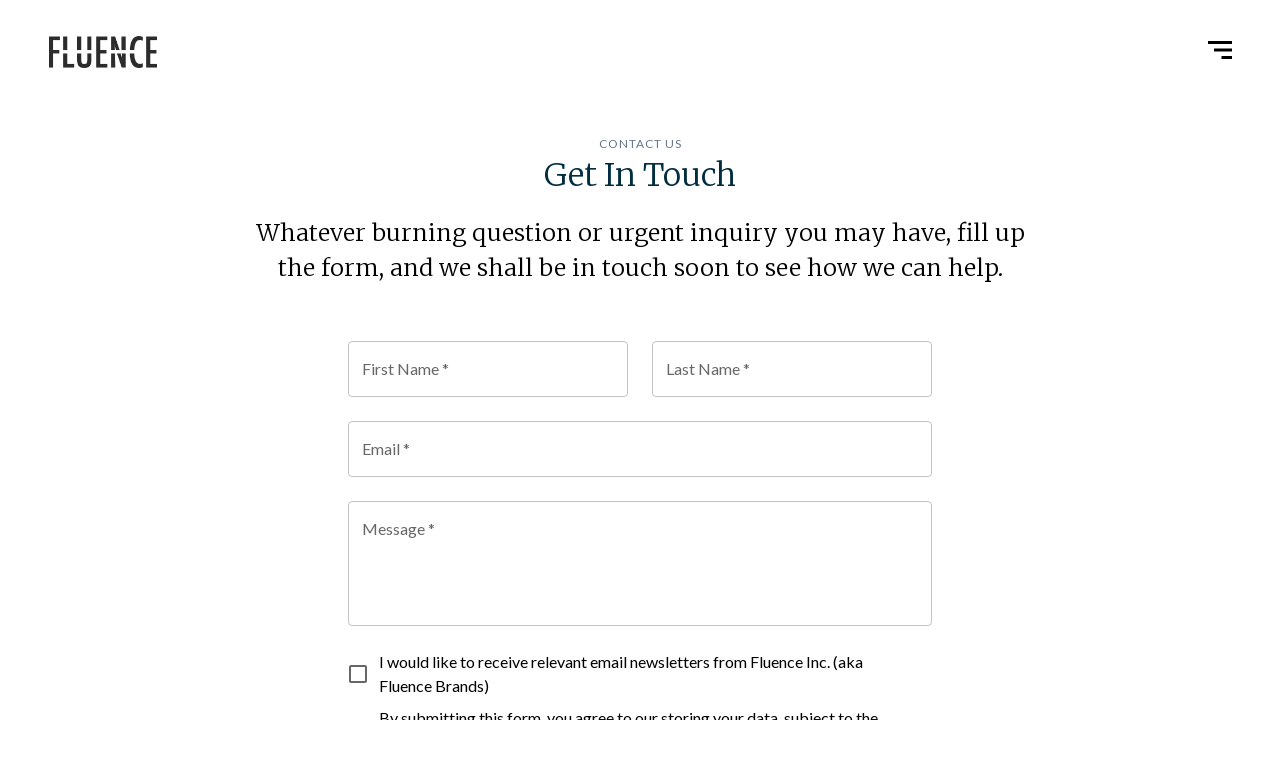

--- FILE ---
content_type: text/html; charset=utf-8
request_url: https://www.fluencebrands.com/contact
body_size: 6870
content:
<!DOCTYPE html><html lang="en"><head><meta charSet="utf-8" data-next-head=""/><meta name="viewport" content="width=device-width" data-next-head=""/><title data-next-head="">Contact Us | Fluence Brands</title><meta name="robots" content="index,follow" data-next-head=""/><meta name="description" content="Something isn&#x27;t working and you&#x27;re not sure why? Send us an email, give us a call or fill out our contact form." data-next-head=""/><meta name="twitter:card" content="summary_large_image" data-next-head=""/><meta name="twitter:site" content="@Fluencebrands" data-next-head=""/><meta name="twitter:creator" content="@Fluencebrands" data-next-head=""/><meta property="og:title" content="Contact Us | Fluence Brands" data-next-head=""/><meta property="og:description" content="Something isn&#x27;t working and you&#x27;re not sure why? Send us an email, give us a call or fill out our contact form." data-next-head=""/><meta property="og:image" content="/default.jpg" data-next-head=""/><meta property="og:image:alt" content="Fluence Brands" data-next-head=""/><meta property="og:image:type" content="image/jpeg" data-next-head=""/><meta property="og:image:width" content="1200" data-next-head=""/><meta property="og:image:height" content="630" data-next-head=""/><meta property="og:locale" content="en_US" data-next-head=""/><meta property="og:site_name" content="Fluence Brands" data-next-head=""/><link rel="apple-touch-icon" sizes="180x180" href="/favicons/apple-touch-icon.png"/><link rel="icon" type="image/png" sizes="32x32" href="/favicons/favicon-32x32.png"/><link rel="icon" type="image/png" sizes="16x16" href="/favicons/favicon-16x16.png"/><link rel="manifest" href="/favicons/site.webmanifest"/><link rel="mask-icon" href="/favicons/safari-pinned-tab.svg" color="#002d3f"/><link rel="shortcut icon" href="/favicons/favicon.ico"/><meta name="msapplication-TileColor" content="#002d3f"/><meta name="msapplication-config" content="/favicons/browserconfig.xml"/><meta name="theme-color" content="#ffffff"/><meta name="google-site-verification" content="oHywYtmtg_K1DEA4WZzJRYP3LdtXtzrq29HwWZzAmLo"/><link href="https://fonts.googleapis.com/css2?family=Lato:ital,wght@0,400;0,700;1,400&amp;family=Merriweather:ital,wght@0,300;0,400;1,300;1,400&amp;display=swap" rel="stylesheet"/><link rel="preload" href="/_next/static/css/df6c984b37e6d37b.css" as="style"/><link rel="stylesheet" href="/_next/static/css/df6c984b37e6d37b.css" data-n-g=""/><noscript data-n-css=""></noscript><script defer="" nomodule="" src="/_next/static/chunks/polyfills-42372ed130431b0a.js"></script><script src="/_next/static/chunks/webpack-9bb20e6f933c9f4b.js" defer=""></script><script src="/_next/static/chunks/framework-5757d75364ce2279.js" defer=""></script><script src="/_next/static/chunks/main-e1998d5fa6b96aea.js" defer=""></script><script src="/_next/static/chunks/pages/_app-f90e35cc6fbfc12b.js" defer=""></script><script src="/_next/static/chunks/a453a474-f0bc92599917e653.js" defer=""></script><script src="/_next/static/chunks/695-4c6f0c22551c1be6.js" defer=""></script><script src="/_next/static/chunks/375-6795232ce57a7eae.js" defer=""></script><script src="/_next/static/chunks/452-62e259a56f56b570.js" defer=""></script><script src="/_next/static/chunks/434-f6016b6baf25122c.js" defer=""></script><script src="/_next/static/chunks/pages/contact-85117cc7a80af45e.js" defer=""></script><script src="/_next/static/dVEDO3giczMtMLM1GjrwA/_buildManifest.js" defer=""></script><script src="/_next/static/dVEDO3giczMtMLM1GjrwA/_ssgManifest.js" defer=""></script></head><body><div id="__next"><header class="site-header default light"><div class="wrap container-fluid"><div class="row middle-xs"><div class="col-xs-4"><div class="logo"><a href="/"><span class="light"></span><span class="dark"></span></a></div></div><div class="col-xs-8 end-xs"><div class="menu-button-container"><span class="light"></span><span class="dark"></span></div></div></div></div></header><style data-emotion="css 1tu59u4">.css-1tu59u4{-webkit-flex:0 0 auto;-ms-flex:0 0 auto;flex:0 0 auto;}</style><div class="MuiDrawer-root MuiDrawer-docked css-1tu59u4" easing="[object Object]"><style data-emotion="css y8470f">.css-y8470f{overflow-y:auto;display:-webkit-box;display:-webkit-flex;display:-ms-flexbox;display:flex;-webkit-flex-direction:column;-ms-flex-direction:column;flex-direction:column;height:100%;-webkit-flex:1 0 auto;-ms-flex:1 0 auto;flex:1 0 auto;z-index:1200;-webkit-overflow-scrolling:touch;position:fixed;top:0;outline:0;right:0;border-left:1px solid rgba(0, 0, 0, 0.12);background-color:#567cf2;}</style><style data-emotion="css 4uat9x">.css-4uat9x{background-color:#fff;color:rgba(0, 0, 0, 0.87);-webkit-transition:box-shadow 300ms cubic-bezier(0.4, 0, 0.2, 1) 0ms;transition:box-shadow 300ms cubic-bezier(0.4, 0, 0.2, 1) 0ms;box-shadow:none;overflow-y:auto;display:-webkit-box;display:-webkit-flex;display:-ms-flexbox;display:flex;-webkit-flex-direction:column;-ms-flex-direction:column;flex-direction:column;height:100%;-webkit-flex:1 0 auto;-ms-flex:1 0 auto;flex:1 0 auto;z-index:1200;-webkit-overflow-scrolling:touch;position:fixed;top:0;outline:0;right:0;border-left:1px solid rgba(0, 0, 0, 0.12);background-color:#567cf2;}</style><div class="MuiPaper-root MuiPaper-elevation MuiPaper-elevation0 MuiDrawer-paper MuiDrawer-paperAnchorRight MuiDrawer-paperAnchorDockedRight css-4uat9x" style="visibility:hidden"><style data-emotion="css 346nir">@media (min-width:0px){.css-346nir{width:100vw;}}@media (min-width:900px){.css-346nir{width:50vw;}}</style><div class="MuiBox-root css-346nir" role="presentation"><div class="nav-container"><div class="overline">Menu</div><nav><ul class="links"><li><a href="/work">Work</a></li><li><a href="/about">About</a></li><li><a href="/contact">Contact Us</a></li></ul></nav><p class="copyright">Copyright © <!-- -->2025<!-- --> Fluence Inc. All rights reserved. <br/>Read our <a href="/terms-of-service">terms of service</a> and <a href="/privacy-policy">privacy policy</a>.</p><ul class="social"><li><a href="http://www.twitter.com/Fluencebrands" target="_blank" rel="noreferrer"><span style="box-sizing:border-box;display:inline-block;overflow:hidden;width:initial;height:initial;background:none;opacity:1;border:0;margin:0;padding:0;position:relative;max-width:100%"><span style="box-sizing:border-box;display:block;width:initial;height:initial;background:none;opacity:1;border:0;margin:0;padding:0;max-width:100%"><img style="display:block;max-width:100%;width:initial;height:initial;background:none;opacity:1;border:0;margin:0;padding:0" alt="" aria-hidden="true" src="data:image/svg+xml,%3csvg%20xmlns=%27http://www.w3.org/2000/svg%27%20version=%271.1%27%20width=%2716%27%20height=%2716%27/%3e"/></span><img alt="twitter" src="[data-uri]" decoding="async" data-nimg="intrinsic" style="position:absolute;top:0;left:0;bottom:0;right:0;box-sizing:border-box;padding:0;border:none;margin:auto;display:block;width:0;height:0;min-width:100%;max-width:100%;min-height:100%;max-height:100%"/><noscript><img alt="twitter" loading="lazy" decoding="async" data-nimg="intrinsic" style="position:absolute;top:0;left:0;bottom:0;right:0;box-sizing:border-box;padding:0;border:none;margin:auto;display:block;width:0;height:0;min-width:100%;max-width:100%;min-height:100%;max-height:100%" srcSet="/twitter.svg 1x, /twitter.svg 2x" src="/twitter.svg"/></noscript></span></a></li><li><a href="https://www.instagram.com/fluence_brands/" target="_blank" rel="noreferrer"><span style="box-sizing:border-box;display:inline-block;overflow:hidden;width:initial;height:initial;background:none;opacity:1;border:0;margin:0;padding:0;position:relative;max-width:100%"><span style="box-sizing:border-box;display:block;width:initial;height:initial;background:none;opacity:1;border:0;margin:0;padding:0;max-width:100%"><img style="display:block;max-width:100%;width:initial;height:initial;background:none;opacity:1;border:0;margin:0;padding:0" alt="" aria-hidden="true" src="data:image/svg+xml,%3csvg%20xmlns=%27http://www.w3.org/2000/svg%27%20version=%271.1%27%20width=%2714%27%20height=%2716%27/%3e"/></span><img alt="instagram" src="[data-uri]" decoding="async" data-nimg="intrinsic" style="position:absolute;top:0;left:0;bottom:0;right:0;box-sizing:border-box;padding:0;border:none;margin:auto;display:block;width:0;height:0;min-width:100%;max-width:100%;min-height:100%;max-height:100%"/><noscript><img alt="instagram" loading="lazy" decoding="async" data-nimg="intrinsic" style="position:absolute;top:0;left:0;bottom:0;right:0;box-sizing:border-box;padding:0;border:none;margin:auto;display:block;width:0;height:0;min-width:100%;max-width:100%;min-height:100%;max-height:100%" srcSet="/instagram.svg 1x, /instagram.svg 2x" src="/instagram.svg"/></noscript></span></a></li><li><a href="https://www.linkedin.com/company/27116125/" target="_blank" rel="noreferrer"><span style="box-sizing:border-box;display:inline-block;overflow:hidden;width:initial;height:initial;background:none;opacity:1;border:0;margin:0;padding:0;position:relative;max-width:100%"><span style="box-sizing:border-box;display:block;width:initial;height:initial;background:none;opacity:1;border:0;margin:0;padding:0;max-width:100%"><img style="display:block;max-width:100%;width:initial;height:initial;background:none;opacity:1;border:0;margin:0;padding:0" alt="" aria-hidden="true" src="data:image/svg+xml,%3csvg%20xmlns=%27http://www.w3.org/2000/svg%27%20version=%271.1%27%20width=%2714%27%20height=%2716%27/%3e"/></span><img alt="linkedin" src="[data-uri]" decoding="async" data-nimg="intrinsic" style="position:absolute;top:0;left:0;bottom:0;right:0;box-sizing:border-box;padding:0;border:none;margin:auto;display:block;width:0;height:0;min-width:100%;max-width:100%;min-height:100%;max-height:100%"/><noscript><img alt="linkedin" loading="lazy" decoding="async" data-nimg="intrinsic" style="position:absolute;top:0;left:0;bottom:0;right:0;box-sizing:border-box;padding:0;border:none;margin:auto;display:block;width:0;height:0;min-width:100%;max-width:100%;min-height:100%;max-height:100%" srcSet="/linkedin.svg 1x, /linkedin.svg 2x" src="/linkedin.svg"/></noscript></span></a></li></ul><button class="close-modal-btn"></button></div></div></div></div><main class="main"><div><div class="contact-page-heading"><div class="wrap container-fluid"><div class="row center-xs"><div class="col-xs-12 col-md-8"><h1 class="page-title">Contact Us</h1><h2 class="page-subtitle">Get In Touch</h2><p class="page-intro">Whatever burning question or urgent inquiry you may have, fill up the form, and we shall be in touch soon to see how we can help.</p></div></div></div></div><div class="contact-form-container"><div class="wrap container-fluid"><div class="row center-xs"><div class="col-xs-12 col-md-8 col-lg-6"><form><style data-emotion="css toquap">.css-toquap{display:-webkit-box;display:-webkit-flex;display:-ms-flexbox;display:flex;-webkit-flex-direction:column;-ms-flex-direction:column;flex-direction:column;margin-top:24px;}.css-toquap>:not(style):not(style){margin:0;}.css-toquap>:not(style)~:not(style){margin-top:24px;}</style><div class="MuiStack-root css-toquap"><style data-emotion="css opkp0k">.css-opkp0k{display:-webkit-box;display:-webkit-flex;display:-ms-flexbox;display:flex;-webkit-flex-direction:row;-ms-flex-direction:row;flex-direction:row;}.css-opkp0k>:not(style):not(style){margin:0;}.css-opkp0k>:not(style)~:not(style){margin-left:24px;}</style><div class="MuiStack-root css-opkp0k"><style data-emotion="css feqhe6">.css-feqhe6{display:-webkit-inline-box;display:-webkit-inline-flex;display:-ms-inline-flexbox;display:inline-flex;-webkit-flex-direction:column;-ms-flex-direction:column;flex-direction:column;position:relative;min-width:0;padding:0;margin:0;border:0;vertical-align:top;width:100%;}</style><div class="MuiFormControl-root MuiFormControl-fullWidth MuiTextField-root css-feqhe6"><style data-emotion="css nd1nwr">.css-nd1nwr{display:block;transform-origin:top left;white-space:nowrap;overflow:hidden;text-overflow:ellipsis;max-width:calc(100% - 24px);position:absolute;left:0;top:0;-webkit-transform:translate(14px, 16px) scale(1);-moz-transform:translate(14px, 16px) scale(1);-ms-transform:translate(14px, 16px) scale(1);transform:translate(14px, 16px) scale(1);-webkit-transition:color 200ms cubic-bezier(0.0, 0, 0.2, 1) 0ms,-webkit-transform 200ms cubic-bezier(0.0, 0, 0.2, 1) 0ms,max-width 200ms cubic-bezier(0.0, 0, 0.2, 1) 0ms;transition:color 200ms cubic-bezier(0.0, 0, 0.2, 1) 0ms,transform 200ms cubic-bezier(0.0, 0, 0.2, 1) 0ms,max-width 200ms cubic-bezier(0.0, 0, 0.2, 1) 0ms;z-index:1;pointer-events:none;}</style><style data-emotion="css 1edax28">.css-1edax28{color:rgba(0, 0, 0, 0.6);font-family:"Lato",sans-serif;font-weight:400;font-size:1rem;line-height:1.4375em;padding:0;position:relative;display:block;transform-origin:top left;white-space:nowrap;overflow:hidden;text-overflow:ellipsis;max-width:calc(100% - 24px);position:absolute;left:0;top:0;-webkit-transform:translate(14px, 16px) scale(1);-moz-transform:translate(14px, 16px) scale(1);-ms-transform:translate(14px, 16px) scale(1);transform:translate(14px, 16px) scale(1);-webkit-transition:color 200ms cubic-bezier(0.0, 0, 0.2, 1) 0ms,-webkit-transform 200ms cubic-bezier(0.0, 0, 0.2, 1) 0ms,max-width 200ms cubic-bezier(0.0, 0, 0.2, 1) 0ms;transition:color 200ms cubic-bezier(0.0, 0, 0.2, 1) 0ms,transform 200ms cubic-bezier(0.0, 0, 0.2, 1) 0ms,max-width 200ms cubic-bezier(0.0, 0, 0.2, 1) 0ms;z-index:1;pointer-events:none;}.css-1edax28.Mui-focused{color:#1976d2;}.css-1edax28.Mui-disabled{color:rgba(0, 0, 0, 0.38);}.css-1edax28.Mui-error{color:#d32f2f;}</style><label class="MuiFormLabel-root MuiInputLabel-root MuiInputLabel-formControl MuiInputLabel-animated MuiInputLabel-sizeMedium MuiInputLabel-outlined MuiFormLabel-colorPrimary Mui-required MuiInputLabel-root MuiInputLabel-formControl MuiInputLabel-animated MuiInputLabel-sizeMedium MuiInputLabel-outlined css-1edax28" data-shrink="false" for="fname" id="fname-label">First Name<style data-emotion="css sp68t1">.css-sp68t1.Mui-error{color:#d32f2f;}</style><span aria-hidden="true" class="MuiFormLabel-asterisk MuiInputLabel-asterisk css-sp68t1"> <!-- -->*</span></label><style data-emotion="css-global 1prfaxn">@-webkit-keyframes mui-auto-fill{from{display:block;}}@keyframes mui-auto-fill{from{display:block;}}@-webkit-keyframes mui-auto-fill-cancel{from{display:block;}}@keyframes mui-auto-fill-cancel{from{display:block;}}</style><style data-emotion="css 1afui9m">.css-1afui9m{font-family:"Lato",sans-serif;font-weight:400;font-size:1rem;line-height:1.4375em;color:rgba(0, 0, 0, 0.87);box-sizing:border-box;position:relative;cursor:text;display:-webkit-inline-box;display:-webkit-inline-flex;display:-ms-inline-flexbox;display:inline-flex;-webkit-align-items:center;-webkit-box-align:center;-ms-flex-align:center;align-items:center;width:100%;position:relative;border-radius:4px;}.css-1afui9m.Mui-disabled{color:rgba(0, 0, 0, 0.38);cursor:default;}.css-1afui9m:hover .MuiOutlinedInput-notchedOutline{border-color:rgba(0, 0, 0, 0.87);}@media (hover: none){.css-1afui9m:hover .MuiOutlinedInput-notchedOutline{border-color:rgba(0, 0, 0, 0.23);}}.css-1afui9m.Mui-focused .MuiOutlinedInput-notchedOutline{border-color:#1976d2;border-width:2px;}.css-1afui9m.Mui-error .MuiOutlinedInput-notchedOutline{border-color:#d32f2f;}.css-1afui9m.Mui-disabled .MuiOutlinedInput-notchedOutline{border-color:rgba(0, 0, 0, 0.26);}</style><div class="MuiInputBase-root MuiOutlinedInput-root MuiInputBase-colorPrimary MuiInputBase-fullWidth MuiInputBase-formControl css-1afui9m"><style data-emotion="css 1x5jdmq">.css-1x5jdmq{font:inherit;letter-spacing:inherit;color:currentColor;padding:4px 0 5px;border:0;box-sizing:content-box;background:none;height:1.4375em;margin:0;-webkit-tap-highlight-color:transparent;display:block;min-width:0;width:100%;-webkit-animation-name:mui-auto-fill-cancel;animation-name:mui-auto-fill-cancel;-webkit-animation-duration:10ms;animation-duration:10ms;padding:16.5px 14px;}.css-1x5jdmq::-webkit-input-placeholder{color:currentColor;opacity:0.42;-webkit-transition:opacity 200ms cubic-bezier(0.4, 0, 0.2, 1) 0ms;transition:opacity 200ms cubic-bezier(0.4, 0, 0.2, 1) 0ms;}.css-1x5jdmq::-moz-placeholder{color:currentColor;opacity:0.42;-webkit-transition:opacity 200ms cubic-bezier(0.4, 0, 0.2, 1) 0ms;transition:opacity 200ms cubic-bezier(0.4, 0, 0.2, 1) 0ms;}.css-1x5jdmq:-ms-input-placeholder{color:currentColor;opacity:0.42;-webkit-transition:opacity 200ms cubic-bezier(0.4, 0, 0.2, 1) 0ms;transition:opacity 200ms cubic-bezier(0.4, 0, 0.2, 1) 0ms;}.css-1x5jdmq::-ms-input-placeholder{color:currentColor;opacity:0.42;-webkit-transition:opacity 200ms cubic-bezier(0.4, 0, 0.2, 1) 0ms;transition:opacity 200ms cubic-bezier(0.4, 0, 0.2, 1) 0ms;}.css-1x5jdmq:focus{outline:0;}.css-1x5jdmq:invalid{box-shadow:none;}.css-1x5jdmq::-webkit-search-decoration{-webkit-appearance:none;}label[data-shrink=false]+.MuiInputBase-formControl .css-1x5jdmq::-webkit-input-placeholder{opacity:0!important;}label[data-shrink=false]+.MuiInputBase-formControl .css-1x5jdmq::-moz-placeholder{opacity:0!important;}label[data-shrink=false]+.MuiInputBase-formControl .css-1x5jdmq:-ms-input-placeholder{opacity:0!important;}label[data-shrink=false]+.MuiInputBase-formControl .css-1x5jdmq::-ms-input-placeholder{opacity:0!important;}label[data-shrink=false]+.MuiInputBase-formControl .css-1x5jdmq:focus::-webkit-input-placeholder{opacity:0.42;}label[data-shrink=false]+.MuiInputBase-formControl .css-1x5jdmq:focus::-moz-placeholder{opacity:0.42;}label[data-shrink=false]+.MuiInputBase-formControl .css-1x5jdmq:focus:-ms-input-placeholder{opacity:0.42;}label[data-shrink=false]+.MuiInputBase-formControl .css-1x5jdmq:focus::-ms-input-placeholder{opacity:0.42;}.css-1x5jdmq.Mui-disabled{opacity:1;-webkit-text-fill-color:rgba(0, 0, 0, 0.38);}.css-1x5jdmq:-webkit-autofill{-webkit-animation-duration:5000s;animation-duration:5000s;-webkit-animation-name:mui-auto-fill;animation-name:mui-auto-fill;}.css-1x5jdmq:-webkit-autofill{border-radius:inherit;}</style><input aria-invalid="false" id="fname" required="" type="text" class="MuiInputBase-input MuiOutlinedInput-input css-1x5jdmq" value=""/><style data-emotion="css 19w1uun">.css-19w1uun{border-color:rgba(0, 0, 0, 0.23);}</style><style data-emotion="css igs3ac">.css-igs3ac{text-align:left;position:absolute;bottom:0;right:0;top:-5px;left:0;margin:0;padding:0 8px;pointer-events:none;border-radius:inherit;border-style:solid;border-width:1px;overflow:hidden;min-width:0%;border-color:rgba(0, 0, 0, 0.23);}</style><fieldset aria-hidden="true" class="MuiOutlinedInput-notchedOutline css-igs3ac"><style data-emotion="css yjsfm1">.css-yjsfm1{float:unset;width:auto;overflow:hidden;display:block;padding:0;height:11px;font-size:0.75em;visibility:hidden;max-width:0.01px;-webkit-transition:max-width 50ms cubic-bezier(0.0, 0, 0.2, 1) 0ms;transition:max-width 50ms cubic-bezier(0.0, 0, 0.2, 1) 0ms;white-space:nowrap;}.css-yjsfm1>span{padding-left:5px;padding-right:5px;display:inline-block;opacity:0;visibility:visible;}</style><legend class="css-yjsfm1"><span>First Name<!-- --> <!-- -->*</span></legend></fieldset></div></div><div class="MuiFormControl-root MuiFormControl-fullWidth MuiTextField-root css-feqhe6"><label class="MuiFormLabel-root MuiInputLabel-root MuiInputLabel-formControl MuiInputLabel-animated MuiInputLabel-sizeMedium MuiInputLabel-outlined MuiFormLabel-colorPrimary Mui-required MuiInputLabel-root MuiInputLabel-formControl MuiInputLabel-animated MuiInputLabel-sizeMedium MuiInputLabel-outlined css-1edax28" data-shrink="false" for="lname" id="lname-label">Last Name<span aria-hidden="true" class="MuiFormLabel-asterisk MuiInputLabel-asterisk css-sp68t1"> <!-- -->*</span></label><style data-emotion="css-global 1prfaxn">@-webkit-keyframes mui-auto-fill{from{display:block;}}@keyframes mui-auto-fill{from{display:block;}}@-webkit-keyframes mui-auto-fill-cancel{from{display:block;}}@keyframes mui-auto-fill-cancel{from{display:block;}}</style><div class="MuiInputBase-root MuiOutlinedInput-root MuiInputBase-colorPrimary MuiInputBase-fullWidth MuiInputBase-formControl css-1afui9m"><input aria-invalid="false" id="lname" required="" type="text" class="MuiInputBase-input MuiOutlinedInput-input css-1x5jdmq" value=""/><fieldset aria-hidden="true" class="MuiOutlinedInput-notchedOutline css-igs3ac"><legend class="css-yjsfm1"><span>Last Name<!-- --> <!-- -->*</span></legend></fieldset></div></div></div><div class="MuiFormControl-root MuiFormControl-fullWidth MuiTextField-root css-feqhe6"><label class="MuiFormLabel-root MuiInputLabel-root MuiInputLabel-formControl MuiInputLabel-animated MuiInputLabel-sizeMedium MuiInputLabel-outlined MuiFormLabel-colorPrimary Mui-required MuiInputLabel-root MuiInputLabel-formControl MuiInputLabel-animated MuiInputLabel-sizeMedium MuiInputLabel-outlined css-1edax28" data-shrink="false" for="email" id="email-label">Email<span aria-hidden="true" class="MuiFormLabel-asterisk MuiInputLabel-asterisk css-sp68t1"> <!-- -->*</span></label><style data-emotion="css-global 1prfaxn">@-webkit-keyframes mui-auto-fill{from{display:block;}}@keyframes mui-auto-fill{from{display:block;}}@-webkit-keyframes mui-auto-fill-cancel{from{display:block;}}@keyframes mui-auto-fill-cancel{from{display:block;}}</style><div class="MuiInputBase-root MuiOutlinedInput-root MuiInputBase-colorPrimary MuiInputBase-fullWidth MuiInputBase-formControl css-1afui9m"><input aria-invalid="false" id="email" required="" type="email" class="MuiInputBase-input MuiOutlinedInput-input css-1x5jdmq" value=""/><fieldset aria-hidden="true" class="MuiOutlinedInput-notchedOutline css-igs3ac"><legend class="css-yjsfm1"><span>Email<!-- --> <!-- -->*</span></legend></fieldset></div></div><div class="MuiFormControl-root MuiFormControl-fullWidth MuiTextField-root css-feqhe6"><label class="MuiFormLabel-root MuiInputLabel-root MuiInputLabel-formControl MuiInputLabel-animated MuiInputLabel-sizeMedium MuiInputLabel-outlined MuiFormLabel-colorPrimary Mui-required MuiInputLabel-root MuiInputLabel-formControl MuiInputLabel-animated MuiInputLabel-sizeMedium MuiInputLabel-outlined css-1edax28" data-shrink="false" for="message" id="message-label">Message<span aria-hidden="true" class="MuiFormLabel-asterisk MuiInputLabel-asterisk css-sp68t1"> <!-- -->*</span></label><style data-emotion="css-global 1prfaxn">@-webkit-keyframes mui-auto-fill{from{display:block;}}@keyframes mui-auto-fill{from{display:block;}}@-webkit-keyframes mui-auto-fill-cancel{from{display:block;}}@keyframes mui-auto-fill-cancel{from{display:block;}}</style><style data-emotion="css qou6la">.css-qou6la{font-family:"Lato",sans-serif;font-weight:400;font-size:1rem;line-height:1.4375em;color:rgba(0, 0, 0, 0.87);box-sizing:border-box;position:relative;cursor:text;display:-webkit-inline-box;display:-webkit-inline-flex;display:-ms-inline-flexbox;display:inline-flex;-webkit-align-items:center;-webkit-box-align:center;-ms-flex-align:center;align-items:center;padding:4px 0 5px;width:100%;position:relative;border-radius:4px;padding:16.5px 14px;}.css-qou6la.Mui-disabled{color:rgba(0, 0, 0, 0.38);cursor:default;}.css-qou6la:hover .MuiOutlinedInput-notchedOutline{border-color:rgba(0, 0, 0, 0.87);}@media (hover: none){.css-qou6la:hover .MuiOutlinedInput-notchedOutline{border-color:rgba(0, 0, 0, 0.23);}}.css-qou6la.Mui-focused .MuiOutlinedInput-notchedOutline{border-color:#1976d2;border-width:2px;}.css-qou6la.Mui-error .MuiOutlinedInput-notchedOutline{border-color:#d32f2f;}.css-qou6la.Mui-disabled .MuiOutlinedInput-notchedOutline{border-color:rgba(0, 0, 0, 0.26);}</style><div class="MuiInputBase-root MuiOutlinedInput-root MuiInputBase-colorPrimary MuiInputBase-fullWidth MuiInputBase-formControl MuiInputBase-multiline css-qou6la"><style data-emotion="css u36398">.css-u36398{font:inherit;letter-spacing:inherit;color:currentColor;padding:0;border:0;box-sizing:content-box;background:none;height:auto;margin:0;-webkit-tap-highlight-color:transparent;display:block;min-width:0;width:100%;-webkit-animation-name:mui-auto-fill-cancel;animation-name:mui-auto-fill-cancel;-webkit-animation-duration:10ms;animation-duration:10ms;resize:none;padding-top:0;padding:0;}.css-u36398::-webkit-input-placeholder{color:currentColor;opacity:0.42;-webkit-transition:opacity 200ms cubic-bezier(0.4, 0, 0.2, 1) 0ms;transition:opacity 200ms cubic-bezier(0.4, 0, 0.2, 1) 0ms;}.css-u36398::-moz-placeholder{color:currentColor;opacity:0.42;-webkit-transition:opacity 200ms cubic-bezier(0.4, 0, 0.2, 1) 0ms;transition:opacity 200ms cubic-bezier(0.4, 0, 0.2, 1) 0ms;}.css-u36398:-ms-input-placeholder{color:currentColor;opacity:0.42;-webkit-transition:opacity 200ms cubic-bezier(0.4, 0, 0.2, 1) 0ms;transition:opacity 200ms cubic-bezier(0.4, 0, 0.2, 1) 0ms;}.css-u36398::-ms-input-placeholder{color:currentColor;opacity:0.42;-webkit-transition:opacity 200ms cubic-bezier(0.4, 0, 0.2, 1) 0ms;transition:opacity 200ms cubic-bezier(0.4, 0, 0.2, 1) 0ms;}.css-u36398:focus{outline:0;}.css-u36398:invalid{box-shadow:none;}.css-u36398::-webkit-search-decoration{-webkit-appearance:none;}label[data-shrink=false]+.MuiInputBase-formControl .css-u36398::-webkit-input-placeholder{opacity:0!important;}label[data-shrink=false]+.MuiInputBase-formControl .css-u36398::-moz-placeholder{opacity:0!important;}label[data-shrink=false]+.MuiInputBase-formControl .css-u36398:-ms-input-placeholder{opacity:0!important;}label[data-shrink=false]+.MuiInputBase-formControl .css-u36398::-ms-input-placeholder{opacity:0!important;}label[data-shrink=false]+.MuiInputBase-formControl .css-u36398:focus::-webkit-input-placeholder{opacity:0.42;}label[data-shrink=false]+.MuiInputBase-formControl .css-u36398:focus::-moz-placeholder{opacity:0.42;}label[data-shrink=false]+.MuiInputBase-formControl .css-u36398:focus:-ms-input-placeholder{opacity:0.42;}label[data-shrink=false]+.MuiInputBase-formControl .css-u36398:focus::-ms-input-placeholder{opacity:0.42;}.css-u36398.Mui-disabled{opacity:1;-webkit-text-fill-color:rgba(0, 0, 0, 0.38);}.css-u36398:-webkit-autofill{-webkit-animation-duration:5000s;animation-duration:5000s;-webkit-animation-name:mui-auto-fill;animation-name:mui-auto-fill;}.css-u36398:-webkit-autofill{border-radius:inherit;}</style><textarea rows="4" aria-invalid="false" id="message" required="" class="MuiInputBase-input MuiOutlinedInput-input MuiInputBase-inputMultiline css-u36398"></textarea><textarea aria-hidden="true" class="MuiInputBase-input MuiOutlinedInput-input MuiInputBase-inputMultiline css-u36398" readonly="" tabindex="-1" style="visibility:hidden;position:absolute;overflow:hidden;height:0;top:0;left:0;transform:translateZ(0);padding-top:0;padding-bottom:0"></textarea><fieldset aria-hidden="true" class="MuiOutlinedInput-notchedOutline css-igs3ac"><legend class="css-yjsfm1"><span>Message<!-- --> <!-- -->*</span></legend></fieldset></div></div><style data-emotion="css 1h7anqn">.css-1h7anqn{display:-webkit-box;display:-webkit-flex;display:-ms-flexbox;display:flex;-webkit-flex-direction:column;-ms-flex-direction:column;flex-direction:column;-webkit-box-flex-wrap:wrap;-webkit-flex-wrap:wrap;-ms-flex-wrap:wrap;flex-wrap:wrap;}</style><div class="MuiFormGroup-root css-1h7anqn"><style data-emotion="css 1989c3">.css-1989c3{display:-webkit-inline-box;display:-webkit-inline-flex;display:-ms-inline-flexbox;display:inline-flex;-webkit-align-items:center;-webkit-box-align:center;-ms-flex-align:center;align-items:center;cursor:pointer;vertical-align:middle;-webkit-tap-highlight-color:transparent;margin-left:-11px;margin-right:16px;padding-bottom:8px;}.css-1989c3.Mui-disabled{cursor:default;}.css-1989c3 .MuiFormControlLabel-label.Mui-disabled{color:rgba(0, 0, 0, 0.38);}</style><label class="MuiFormControlLabel-root MuiFormControlLabel-labelPlacementEnd css-1989c3"><style data-emotion="css f43kvs">.css-f43kvs{color:rgba(0, 0, 0, 0.6);}.css-f43kvs:hover{background-color:rgba(25, 118, 210, 0.04);}@media (hover: none){.css-f43kvs:hover{background-color:transparent;}}.css-f43kvs.Mui-checked,.css-f43kvs.MuiCheckbox-indeterminate{color:#1976d2;}.css-f43kvs.Mui-disabled{color:rgba(0, 0, 0, 0.26);}</style><style data-emotion="css nnbnb7">.css-nnbnb7{padding:9px;border-radius:50%;color:rgba(0, 0, 0, 0.6);}.css-nnbnb7:hover{background-color:rgba(25, 118, 210, 0.04);}@media (hover: none){.css-nnbnb7:hover{background-color:transparent;}}.css-nnbnb7.Mui-checked,.css-nnbnb7.MuiCheckbox-indeterminate{color:#1976d2;}.css-nnbnb7.Mui-disabled{color:rgba(0, 0, 0, 0.26);}</style><style data-emotion="css zun73v">.css-zun73v{display:-webkit-inline-box;display:-webkit-inline-flex;display:-ms-inline-flexbox;display:inline-flex;-webkit-align-items:center;-webkit-box-align:center;-ms-flex-align:center;align-items:center;-webkit-box-pack:center;-ms-flex-pack:center;-webkit-justify-content:center;justify-content:center;position:relative;box-sizing:border-box;-webkit-tap-highlight-color:transparent;background-color:transparent;outline:0;border:0;margin:0;border-radius:0;padding:0;cursor:pointer;-webkit-user-select:none;-moz-user-select:none;-ms-user-select:none;user-select:none;vertical-align:middle;-moz-appearance:none;-webkit-appearance:none;-webkit-text-decoration:none;text-decoration:none;color:inherit;padding:9px;border-radius:50%;color:rgba(0, 0, 0, 0.6);}.css-zun73v::-moz-focus-inner{border-style:none;}.css-zun73v.Mui-disabled{pointer-events:none;cursor:default;}@media print{.css-zun73v{-webkit-print-color-adjust:exact;color-adjust:exact;}}.css-zun73v:hover{background-color:rgba(25, 118, 210, 0.04);}@media (hover: none){.css-zun73v:hover{background-color:transparent;}}.css-zun73v.Mui-checked,.css-zun73v.MuiCheckbox-indeterminate{color:#1976d2;}.css-zun73v.Mui-disabled{color:rgba(0, 0, 0, 0.26);}</style><span class="MuiButtonBase-root MuiCheckbox-root MuiCheckbox-colorPrimary MuiCheckbox-sizeMedium PrivateSwitchBase-root MuiCheckbox-root MuiCheckbox-colorPrimary MuiCheckbox-sizeMedium MuiCheckbox-root MuiCheckbox-colorPrimary MuiCheckbox-sizeMedium css-zun73v"><style data-emotion="css 1m9pwf3">.css-1m9pwf3{cursor:inherit;position:absolute;opacity:0;width:100%;height:100%;top:0;left:0;margin:0;padding:0;z-index:1;}</style><input class="PrivateSwitchBase-input css-1m9pwf3" id="newsletter" type="checkbox" data-indeterminate="false" value="false"/><style data-emotion="css vubbuv">.css-vubbuv{-webkit-user-select:none;-moz-user-select:none;-ms-user-select:none;user-select:none;width:1em;height:1em;display:inline-block;fill:currentColor;-webkit-flex-shrink:0;-ms-flex-negative:0;flex-shrink:0;-webkit-transition:fill 200ms cubic-bezier(0.4, 0, 0.2, 1) 0ms;transition:fill 200ms cubic-bezier(0.4, 0, 0.2, 1) 0ms;font-size:1.5rem;}</style><svg class="MuiSvgIcon-root MuiSvgIcon-fontSizeMedium css-vubbuv" focusable="false" aria-hidden="true" viewBox="0 0 24 24" data-testid="CheckBoxOutlineBlankIcon"><path d="M19 5v14H5V5h14m0-2H5c-1.1 0-2 .9-2 2v14c0 1.1.9 2 2 2h14c1.1 0 2-.9 2-2V5c0-1.1-.9-2-2-2z"></path></svg></span><style data-emotion="css 1poeewb">.css-1poeewb{margin:0;font-family:"Lato",sans-serif;font-weight:400;font-size:1rem;line-height:1.5;}</style><span class="MuiTypography-root MuiTypography-body1 MuiFormControlLabel-label css-1poeewb">I would like to receive relevant email newsletters from Fluence Inc. (aka Fluence Brands)</span></label><style data-emotion="css 1jaw3da">.css-1jaw3da{display:-webkit-inline-box;display:-webkit-inline-flex;display:-ms-inline-flexbox;display:inline-flex;-webkit-align-items:center;-webkit-box-align:center;-ms-flex-align:center;align-items:center;cursor:pointer;vertical-align:middle;-webkit-tap-highlight-color:transparent;margin-left:-11px;margin-right:16px;}.css-1jaw3da.Mui-disabled{cursor:default;}.css-1jaw3da .MuiFormControlLabel-label.Mui-disabled{color:rgba(0, 0, 0, 0.38);}</style><label class="MuiFormControlLabel-root MuiFormControlLabel-labelPlacementEnd Mui-required css-1jaw3da"><span class="MuiButtonBase-root MuiCheckbox-root MuiCheckbox-colorPrimary MuiCheckbox-sizeMedium PrivateSwitchBase-root MuiCheckbox-root MuiCheckbox-colorPrimary MuiCheckbox-sizeMedium Mui-checked MuiCheckbox-root MuiCheckbox-colorPrimary MuiCheckbox-sizeMedium css-zun73v"><input class="PrivateSwitchBase-input css-1m9pwf3" id="privacy" required="" type="checkbox" data-indeterminate="false" checked="" value="true"/><svg class="MuiSvgIcon-root MuiSvgIcon-fontSizeMedium css-vubbuv" focusable="false" aria-hidden="true" viewBox="0 0 24 24" data-testid="CheckBoxIcon"><path d="M19 3H5c-1.11 0-2 .9-2 2v14c0 1.1.89 2 2 2h14c1.11 0 2-.9 2-2V5c0-1.1-.89-2-2-2zm-9 14l-5-5 1.41-1.41L10 14.17l7.59-7.59L19 8l-9 9z"></path></svg></span><style data-emotion="css 4ah17p">.css-4ah17p{display:-webkit-box;display:-webkit-flex;display:-ms-flexbox;display:flex;-webkit-flex-direction:column;-ms-flex-direction:column;flex-direction:column;display:block;}</style><div class="MuiStack-root css-4ah17p"><span class="MuiTypography-root MuiTypography-body1 MuiFormControlLabel-label css-1poeewb">By submitting this form, you agree to our storing your data, subject to the terms of our privacy policy *</span><span aria-hidden="true" class="MuiFormControlLabel-asterisk css-sp68t1"> <!-- -->*</span></div></label></div><style data-emotion="css 2o30nu">.css-2o30nu{font-family:"Lato",sans-serif;font-weight:600;font-size:0.875rem;line-height:1.75;text-transform:uppercase;min-width:64px;padding:6px 16px;border-radius:4px;-webkit-transition:background-color 250ms cubic-bezier(0.4, 0, 0.2, 1) 0ms,box-shadow 250ms cubic-bezier(0.4, 0, 0.2, 1) 0ms,border-color 250ms cubic-bezier(0.4, 0, 0.2, 1) 0ms,color 250ms cubic-bezier(0.4, 0, 0.2, 1) 0ms;transition:background-color 250ms cubic-bezier(0.4, 0, 0.2, 1) 0ms,box-shadow 250ms cubic-bezier(0.4, 0, 0.2, 1) 0ms,border-color 250ms cubic-bezier(0.4, 0, 0.2, 1) 0ms,color 250ms cubic-bezier(0.4, 0, 0.2, 1) 0ms;color:#fff;background-color:#1976d2;box-shadow:0px 3px 1px -2px rgba(0,0,0,0.2),0px 2px 2px 0px rgba(0,0,0,0.14),0px 1px 5px 0px rgba(0,0,0,0.12);box-shadow:none;}.css-2o30nu:hover{-webkit-text-decoration:none;text-decoration:none;background-color:#1565c0;box-shadow:0px 2px 4px -1px rgba(0,0,0,0.2),0px 4px 5px 0px rgba(0,0,0,0.14),0px 1px 10px 0px rgba(0,0,0,0.12);}@media (hover: none){.css-2o30nu:hover{background-color:#1976d2;}}.css-2o30nu:active{box-shadow:0px 5px 5px -3px rgba(0,0,0,0.2),0px 8px 10px 1px rgba(0,0,0,0.14),0px 3px 14px 2px rgba(0,0,0,0.12);}.css-2o30nu.Mui-focusVisible{box-shadow:0px 3px 5px -1px rgba(0,0,0,0.2),0px 6px 10px 0px rgba(0,0,0,0.14),0px 1px 18px 0px rgba(0,0,0,0.12);}.css-2o30nu.Mui-disabled{color:rgba(0, 0, 0, 0.26);box-shadow:none;background-color:rgba(0, 0, 0, 0.12);}.css-2o30nu:hover{box-shadow:none;}.css-2o30nu.Mui-focusVisible{box-shadow:none;}.css-2o30nu:active{box-shadow:none;}.css-2o30nu.Mui-disabled{box-shadow:none;}</style><style data-emotion="css 1b2wb2v">.css-1b2wb2v{display:-webkit-inline-box;display:-webkit-inline-flex;display:-ms-inline-flexbox;display:inline-flex;-webkit-align-items:center;-webkit-box-align:center;-ms-flex-align:center;align-items:center;-webkit-box-pack:center;-ms-flex-pack:center;-webkit-justify-content:center;justify-content:center;position:relative;box-sizing:border-box;-webkit-tap-highlight-color:transparent;background-color:transparent;outline:0;border:0;margin:0;border-radius:0;padding:0;cursor:pointer;-webkit-user-select:none;-moz-user-select:none;-ms-user-select:none;user-select:none;vertical-align:middle;-moz-appearance:none;-webkit-appearance:none;-webkit-text-decoration:none;text-decoration:none;color:inherit;font-family:"Lato",sans-serif;font-weight:600;font-size:0.875rem;line-height:1.75;text-transform:uppercase;min-width:64px;padding:6px 16px;border-radius:4px;-webkit-transition:background-color 250ms cubic-bezier(0.4, 0, 0.2, 1) 0ms,box-shadow 250ms cubic-bezier(0.4, 0, 0.2, 1) 0ms,border-color 250ms cubic-bezier(0.4, 0, 0.2, 1) 0ms,color 250ms cubic-bezier(0.4, 0, 0.2, 1) 0ms;transition:background-color 250ms cubic-bezier(0.4, 0, 0.2, 1) 0ms,box-shadow 250ms cubic-bezier(0.4, 0, 0.2, 1) 0ms,border-color 250ms cubic-bezier(0.4, 0, 0.2, 1) 0ms,color 250ms cubic-bezier(0.4, 0, 0.2, 1) 0ms;color:#fff;background-color:#1976d2;box-shadow:0px 3px 1px -2px rgba(0,0,0,0.2),0px 2px 2px 0px rgba(0,0,0,0.14),0px 1px 5px 0px rgba(0,0,0,0.12);box-shadow:none;}.css-1b2wb2v::-moz-focus-inner{border-style:none;}.css-1b2wb2v.Mui-disabled{pointer-events:none;cursor:default;}@media print{.css-1b2wb2v{-webkit-print-color-adjust:exact;color-adjust:exact;}}.css-1b2wb2v:hover{-webkit-text-decoration:none;text-decoration:none;background-color:#1565c0;box-shadow:0px 2px 4px -1px rgba(0,0,0,0.2),0px 4px 5px 0px rgba(0,0,0,0.14),0px 1px 10px 0px rgba(0,0,0,0.12);}@media (hover: none){.css-1b2wb2v:hover{background-color:#1976d2;}}.css-1b2wb2v:active{box-shadow:0px 5px 5px -3px rgba(0,0,0,0.2),0px 8px 10px 1px rgba(0,0,0,0.14),0px 3px 14px 2px rgba(0,0,0,0.12);}.css-1b2wb2v.Mui-focusVisible{box-shadow:0px 3px 5px -1px rgba(0,0,0,0.2),0px 6px 10px 0px rgba(0,0,0,0.14),0px 1px 18px 0px rgba(0,0,0,0.12);}.css-1b2wb2v.Mui-disabled{color:rgba(0, 0, 0, 0.26);box-shadow:none;background-color:rgba(0, 0, 0, 0.12);}.css-1b2wb2v:hover{box-shadow:none;}.css-1b2wb2v.Mui-focusVisible{box-shadow:none;}.css-1b2wb2v:active{box-shadow:none;}.css-1b2wb2v.Mui-disabled{box-shadow:none;}</style><button class="MuiButtonBase-root MuiButton-root MuiButton-contained MuiButton-containedPrimary MuiButton-sizeMedium MuiButton-containedSizeMedium MuiButton-colorPrimary MuiButton-disableElevation MuiButton-root MuiButton-contained MuiButton-containedPrimary MuiButton-sizeMedium MuiButton-containedSizeMedium MuiButton-colorPrimary MuiButton-disableElevation css-1b2wb2v" tabindex="0" type="submit">Submit</button></div></form></div></div></div></div></div></main><footer class="site-footer"><div class="wrap container-fluid"><div class="row"><div class="col-xs-12 col-lg-4 "><div class="logo"><a href="/"><span style="box-sizing:border-box;display:inline-block;overflow:hidden;width:initial;height:initial;background:none;opacity:1;border:0;margin:0;padding:0;position:relative;max-width:100%"><span style="box-sizing:border-box;display:block;width:initial;height:initial;background:none;opacity:1;border:0;margin:0;padding:0;max-width:100%"><img style="display:block;max-width:100%;width:initial;height:initial;background:none;opacity:1;border:0;margin:0;padding:0" alt="" aria-hidden="true" src="data:image/svg+xml,%3csvg%20xmlns=%27http://www.w3.org/2000/svg%27%20version=%271.1%27%20width=%27109%27%20height=%2732%27/%3e"/></span><img alt="logo" src="[data-uri]" decoding="async" data-nimg="intrinsic" style="position:absolute;top:0;left:0;bottom:0;right:0;box-sizing:border-box;padding:0;border:none;margin:auto;display:block;width:0;height:0;min-width:100%;max-width:100%;min-height:100%;max-height:100%"/><noscript><img alt="logo" loading="lazy" decoding="async" data-nimg="intrinsic" style="position:absolute;top:0;left:0;bottom:0;right:0;box-sizing:border-box;padding:0;border:none;margin:auto;display:block;width:0;height:0;min-width:100%;max-width:100%;min-height:100%;max-height:100%" srcSet="/_next/image?url=%2Flogo-white.png&amp;w=128&amp;q=75 1x, /_next/image?url=%2Flogo-white.png&amp;w=256&amp;q=75 2x" src="/_next/image?url=%2Flogo-white.png&amp;w=256&amp;q=75"/></noscript></span></a></div><div class="copyright"><p>Copyright © <!-- -->2025<!-- --> Fluence Inc. All rights reserved. Read our <a href="/terms-of-service">terms of service</a> and <a href="/privacy-policy">privacy policy</a>.</p></div><ul class="social"><li><a href="http://www.twitter.com/Fluencebrands" target="_blank" rel="noreferrer"><span style="box-sizing:border-box;display:inline-block;overflow:hidden;width:initial;height:initial;background:none;opacity:1;border:0;margin:0;padding:0;position:relative;max-width:100%"><span style="box-sizing:border-box;display:block;width:initial;height:initial;background:none;opacity:1;border:0;margin:0;padding:0;max-width:100%"><img style="display:block;max-width:100%;width:initial;height:initial;background:none;opacity:1;border:0;margin:0;padding:0" alt="" aria-hidden="true" src="data:image/svg+xml,%3csvg%20xmlns=%27http://www.w3.org/2000/svg%27%20version=%271.1%27%20width=%2716%27%20height=%2716%27/%3e"/></span><img alt="twitter" src="[data-uri]" decoding="async" data-nimg="intrinsic" style="position:absolute;top:0;left:0;bottom:0;right:0;box-sizing:border-box;padding:0;border:none;margin:auto;display:block;width:0;height:0;min-width:100%;max-width:100%;min-height:100%;max-height:100%"/><noscript><img alt="twitter" loading="lazy" decoding="async" data-nimg="intrinsic" style="position:absolute;top:0;left:0;bottom:0;right:0;box-sizing:border-box;padding:0;border:none;margin:auto;display:block;width:0;height:0;min-width:100%;max-width:100%;min-height:100%;max-height:100%" srcSet="/twitter.svg 1x, /twitter.svg 2x" src="/twitter.svg"/></noscript></span></a></li><li><a href="https://www.instagram.com/fluence_brands/" target="_blank" rel="noreferrer"><span style="box-sizing:border-box;display:inline-block;overflow:hidden;width:initial;height:initial;background:none;opacity:1;border:0;margin:0;padding:0;position:relative;max-width:100%"><span style="box-sizing:border-box;display:block;width:initial;height:initial;background:none;opacity:1;border:0;margin:0;padding:0;max-width:100%"><img style="display:block;max-width:100%;width:initial;height:initial;background:none;opacity:1;border:0;margin:0;padding:0" alt="" aria-hidden="true" src="data:image/svg+xml,%3csvg%20xmlns=%27http://www.w3.org/2000/svg%27%20version=%271.1%27%20width=%2714%27%20height=%2716%27/%3e"/></span><img alt="instagram" src="[data-uri]" decoding="async" data-nimg="intrinsic" style="position:absolute;top:0;left:0;bottom:0;right:0;box-sizing:border-box;padding:0;border:none;margin:auto;display:block;width:0;height:0;min-width:100%;max-width:100%;min-height:100%;max-height:100%"/><noscript><img alt="instagram" loading="lazy" decoding="async" data-nimg="intrinsic" style="position:absolute;top:0;left:0;bottom:0;right:0;box-sizing:border-box;padding:0;border:none;margin:auto;display:block;width:0;height:0;min-width:100%;max-width:100%;min-height:100%;max-height:100%" srcSet="/instagram.svg 1x, /instagram.svg 2x" src="/instagram.svg"/></noscript></span></a></li><li><a href="https://www.linkedin.com/company/27116125/" target="_blank" rel="noreferrer"><span style="box-sizing:border-box;display:inline-block;overflow:hidden;width:initial;height:initial;background:none;opacity:1;border:0;margin:0;padding:0;position:relative;max-width:100%"><span style="box-sizing:border-box;display:block;width:initial;height:initial;background:none;opacity:1;border:0;margin:0;padding:0;max-width:100%"><img style="display:block;max-width:100%;width:initial;height:initial;background:none;opacity:1;border:0;margin:0;padding:0" alt="" aria-hidden="true" src="data:image/svg+xml,%3csvg%20xmlns=%27http://www.w3.org/2000/svg%27%20version=%271.1%27%20width=%2714%27%20height=%2716%27/%3e"/></span><img alt="linkedin" src="[data-uri]" decoding="async" data-nimg="intrinsic" style="position:absolute;top:0;left:0;bottom:0;right:0;box-sizing:border-box;padding:0;border:none;margin:auto;display:block;width:0;height:0;min-width:100%;max-width:100%;min-height:100%;max-height:100%"/><noscript><img alt="linkedin" loading="lazy" decoding="async" data-nimg="intrinsic" style="position:absolute;top:0;left:0;bottom:0;right:0;box-sizing:border-box;padding:0;border:none;margin:auto;display:block;width:0;height:0;min-width:100%;max-width:100%;min-height:100%;max-height:100%" srcSet="/linkedin.svg 1x, /linkedin.svg 2x" src="/linkedin.svg"/></noscript></span></a></li></ul></div><div class="col-xs-12 col-lg-offset-1 col-lg-7"><div class="row"><div class="col-xs-12 col-sm-4"><div class="address"><div class="title">California</div><div class="content">200 Spectrum Center Drive,<br/>Floor 3,<br/>Irvine, CA 92618,<br/>United States<br/></div></div></div><div class="col-xs-12 col-sm-4"><div class="address"><div class="title">Dubai</div><div class="content">PO Box 212311,<br/>Level 9, Building 4,<br/>One Central, Dubai,<br/>United Arab Emirates</div></div></div><div class="col-xs-12 col-sm-4"><ul class="links"><li><a href="/work">Work</a></li><li><a href="/about">About</a></li><li><a href="/contact">Contact</a><br/><br/></li><li><a href="mailto:hello@fluencebrands.com">hello@fluencebrands.com</a></li></ul></div></div></div></div></div></footer></div><script id="__NEXT_DATA__" type="application/json">{"props":{"pageProps":{}},"page":"/contact","query":{},"buildId":"dVEDO3giczMtMLM1GjrwA","nextExport":true,"autoExport":true,"isFallback":false,"scriptLoader":[]}</script></body></html>

--- FILE ---
content_type: text/css; charset=utf-8
request_url: https://www.fluencebrands.com/_next/static/css/df6c984b37e6d37b.css
body_size: 6239
content:
/*! normalize.css v8.0.1 | MIT License | github.com/necolas/normalize.css */html{line-height:1.15;-webkit-text-size-adjust:100%}body{margin:0}main{display:block}h1{font-size:2em;margin:.67em 0}hr{box-sizing:content-box;height:0;overflow:visible}pre{font-family:monospace,monospace;font-size:1em}a{background-color:rgba(0,0,0,0)}abbr[title]{border-bottom:none;text-decoration:underline;-webkit-text-decoration:underline dotted;text-decoration:underline dotted}b,strong{font-weight:bolder}code,kbd,samp{font-family:monospace,monospace;font-size:1em}small{font-size:80%}sub,sup{font-size:75%;line-height:0;position:relative;vertical-align:baseline}sub{bottom:-.25em}sup{top:-.5em}img{border-style:none}button,input,optgroup,select,textarea{font-family:inherit;font-size:100%;line-height:1.15;margin:0}button,input{overflow:visible}button,select{text-transform:none}[type=button],[type=reset],[type=submit],button{-webkit-appearance:button}[type=button]::-moz-focus-inner,[type=reset]::-moz-focus-inner,[type=submit]::-moz-focus-inner,button::-moz-focus-inner{border-style:none;padding:0}[type=button]:-moz-focusring,[type=reset]:-moz-focusring,[type=submit]:-moz-focusring,button:-moz-focusring{outline:1px dotted ButtonText}fieldset{padding:.35em .75em .625em}legend{box-sizing:border-box;color:inherit;display:table;max-width:100%;padding:0;white-space:normal}progress{vertical-align:baseline}textarea{overflow:auto}[type=checkbox],[type=radio]{box-sizing:border-box;padding:0}[type=number]::-webkit-inner-spin-button,[type=number]::-webkit-outer-spin-button{height:auto}[type=search]{-webkit-appearance:textfield;outline-offset:-2px}[type=search]::-webkit-search-decoration{-webkit-appearance:none}::-webkit-file-upload-button{-webkit-appearance:button;font:inherit}details{display:block}summary{display:list-item}[hidden],template{display:none}.container,.container-fluid{margin-right:auto;margin-left:auto}.container-fluid{padding-right:1rem;padding-left:1rem}@media only screen and (min-width:48em){.container-fluid{padding-right:1.5rem;padding-left:1.5rem}}@media only screen and (min-width:64em){.container-fluid{padding-right:3rem;padding-left:3rem}}.row{box-sizing:border-box;display:flex;flex:0 1 auto;flex-direction:row;flex-wrap:wrap;margin-right:-.5rem;margin-left:-.5rem}.row.reverse{flex-direction:row-reverse}.col.reverse{flex-direction:column-reverse}.col-xs,.col-xs-1,.col-xs-10,.col-xs-11,.col-xs-12,.col-xs-2,.col-xs-3,.col-xs-4,.col-xs-5,.col-xs-6,.col-xs-7,.col-xs-8,.col-xs-9,.col-xs-offset-0,.col-xs-offset-1,.col-xs-offset-10,.col-xs-offset-11,.col-xs-offset-12,.col-xs-offset-2,.col-xs-offset-3,.col-xs-offset-4,.col-xs-offset-5,.col-xs-offset-6,.col-xs-offset-7,.col-xs-offset-8,.col-xs-offset-9{box-sizing:border-box;flex:0 0 auto;padding-right:.5rem;padding-left:.5rem}.col-xs{flex-grow:1;flex-basis:0;max-width:100%}.col-xs-1{flex-basis:8.33333333%;max-width:8.33333333%}.col-xs-2{flex-basis:16.66666667%;max-width:16.66666667%}.col-xs-3{flex-basis:25%;max-width:25%}.col-xs-4{flex-basis:33.33333333%;max-width:33.33333333%}.col-xs-5{flex-basis:41.66666667%;max-width:41.66666667%}.col-xs-6{flex-basis:50%;max-width:50%}.col-xs-7{flex-basis:58.33333333%;max-width:58.33333333%}.col-xs-8{flex-basis:66.66666667%;max-width:66.66666667%}.col-xs-9{flex-basis:75%;max-width:75%}.col-xs-10{flex-basis:83.33333333%;max-width:83.33333333%}.col-xs-11{flex-basis:91.66666667%;max-width:91.66666667%}.col-xs-12{flex-basis:100%;max-width:100%}.col-xs-offset-0{margin-left:0}.col-xs-offset-1{margin-left:8.33333333%}.col-xs-offset-2{margin-left:16.66666667%}.col-xs-offset-3{margin-left:25%}.col-xs-offset-4{margin-left:33.33333333%}.col-xs-offset-5{margin-left:41.66666667%}.col-xs-offset-6{margin-left:50%}.col-xs-offset-7{margin-left:58.33333333%}.col-xs-offset-8{margin-left:66.66666667%}.col-xs-offset-9{margin-left:75%}.col-xs-offset-10{margin-left:83.33333333%}.col-xs-offset-11{margin-left:91.66666667%}.start-xs{justify-content:flex-start;text-align:start}.center-xs{justify-content:center;text-align:center}.end-xs{justify-content:flex-end;text-align:end}.top-xs{align-items:flex-start}.middle-xs{align-items:center}.bottom-xs{align-items:flex-end}.around-xs{justify-content:space-around}.between-xs{justify-content:space-between}.first-xs{order:-1}.last-xs{order:1}@media only screen and (min-width:36em){.container{width:49rem}.col-sm,.col-sm-1,.col-sm-10,.col-sm-11,.col-sm-12,.col-sm-2,.col-sm-3,.col-sm-4,.col-sm-5,.col-sm-6,.col-sm-7,.col-sm-8,.col-sm-9,.col-sm-offset-0,.col-sm-offset-1,.col-sm-offset-10,.col-sm-offset-11,.col-sm-offset-12,.col-sm-offset-2,.col-sm-offset-3,.col-sm-offset-4,.col-sm-offset-5,.col-sm-offset-6,.col-sm-offset-7,.col-sm-offset-8,.col-sm-offset-9{box-sizing:border-box;flex:0 0 auto;padding-right:.5rem;padding-left:.5rem}.col-sm{flex-grow:1;flex-basis:0;max-width:100%}.col-sm-1{flex-basis:8.33333333%;max-width:8.33333333%}.col-sm-2{flex-basis:16.66666667%;max-width:16.66666667%}.col-sm-3{flex-basis:25%;max-width:25%}.col-sm-4{flex-basis:33.33333333%;max-width:33.33333333%}.col-sm-5{flex-basis:41.66666667%;max-width:41.66666667%}.col-sm-6{flex-basis:50%;max-width:50%}.col-sm-7{flex-basis:58.33333333%;max-width:58.33333333%}.col-sm-8{flex-basis:66.66666667%;max-width:66.66666667%}.col-sm-9{flex-basis:75%;max-width:75%}.col-sm-10{flex-basis:83.33333333%;max-width:83.33333333%}.col-sm-11{flex-basis:91.66666667%;max-width:91.66666667%}.col-sm-12{flex-basis:100%;max-width:100%}.col-sm-offset-0{margin-left:0}.col-sm-offset-1{margin-left:8.33333333%}.col-sm-offset-2{margin-left:16.66666667%}.col-sm-offset-3{margin-left:25%}.col-sm-offset-4{margin-left:33.33333333%}.col-sm-offset-5{margin-left:41.66666667%}.col-sm-offset-6{margin-left:50%}.col-sm-offset-7{margin-left:58.33333333%}.col-sm-offset-8{margin-left:66.66666667%}.col-sm-offset-9{margin-left:75%}.col-sm-offset-10{margin-left:83.33333333%}.col-sm-offset-11{margin-left:91.66666667%}.start-sm{justify-content:flex-start;text-align:start}.center-sm{justify-content:center;text-align:center}.end-sm{justify-content:flex-end;text-align:end}.top-sm{align-items:flex-start}.middle-sm{align-items:center}.bottom-sm{align-items:flex-end}.around-sm{justify-content:space-around}.between-sm{justify-content:space-between}.first-sm{order:-1}.last-sm{order:1}}@media only screen and (min-width:64em){.container{width:65rem}.col-md,.col-md-1,.col-md-10,.col-md-11,.col-md-12,.col-md-2,.col-md-3,.col-md-4,.col-md-5,.col-md-6,.col-md-7,.col-md-8,.col-md-9,.col-md-offset-0,.col-md-offset-1,.col-md-offset-10,.col-md-offset-11,.col-md-offset-12,.col-md-offset-2,.col-md-offset-3,.col-md-offset-4,.col-md-offset-5,.col-md-offset-6,.col-md-offset-7,.col-md-offset-8,.col-md-offset-9{box-sizing:border-box;flex:0 0 auto;padding-right:.5rem;padding-left:.5rem}.col-md{flex-grow:1;flex-basis:0;max-width:100%}.col-md-1{flex-basis:8.33333333%;max-width:8.33333333%}.col-md-2{flex-basis:16.66666667%;max-width:16.66666667%}.col-md-3{flex-basis:25%;max-width:25%}.col-md-4{flex-basis:33.33333333%;max-width:33.33333333%}.col-md-5{flex-basis:41.66666667%;max-width:41.66666667%}.col-md-6{flex-basis:50%;max-width:50%}.col-md-7{flex-basis:58.33333333%;max-width:58.33333333%}.col-md-8{flex-basis:66.66666667%;max-width:66.66666667%}.col-md-9{flex-basis:75%;max-width:75%}.col-md-10{flex-basis:83.33333333%;max-width:83.33333333%}.col-md-11{flex-basis:91.66666667%;max-width:91.66666667%}.col-md-12{flex-basis:100%;max-width:100%}.col-md-offset-0{margin-left:0}.col-md-offset-1{margin-left:8.33333333%}.col-md-offset-2{margin-left:16.66666667%}.col-md-offset-3{margin-left:25%}.col-md-offset-4{margin-left:33.33333333%}.col-md-offset-5{margin-left:41.66666667%}.col-md-offset-6{margin-left:50%}.col-md-offset-7{margin-left:58.33333333%}.col-md-offset-8{margin-left:66.66666667%}.col-md-offset-9{margin-left:75%}.col-md-offset-10{margin-left:83.33333333%}.col-md-offset-11{margin-left:91.66666667%}.start-md{justify-content:flex-start;text-align:start}.center-md{justify-content:center;text-align:center}.end-md{justify-content:flex-end;text-align:end}.top-md{align-items:flex-start}.middle-md{align-items:center}.bottom-md{align-items:flex-end}.around-md{justify-content:space-around}.between-md{justify-content:space-between}.first-md{order:-1}.last-md{order:1}}@media only screen and (min-width:75em){.container{width:76rem}.col-lg,.col-lg-1,.col-lg-10,.col-lg-11,.col-lg-12,.col-lg-2,.col-lg-3,.col-lg-4,.col-lg-5,.col-lg-6,.col-lg-7,.col-lg-8,.col-lg-9,.col-lg-offset-0,.col-lg-offset-1,.col-lg-offset-10,.col-lg-offset-11,.col-lg-offset-12,.col-lg-offset-2,.col-lg-offset-3,.col-lg-offset-4,.col-lg-offset-5,.col-lg-offset-6,.col-lg-offset-7,.col-lg-offset-8,.col-lg-offset-9{box-sizing:border-box;flex:0 0 auto;padding-right:.5rem;padding-left:.5rem}.col-lg{flex-grow:1;flex-basis:0;max-width:100%}.col-lg-1{flex-basis:8.33333333%;max-width:8.33333333%}.col-lg-2{flex-basis:16.66666667%;max-width:16.66666667%}.col-lg-3{flex-basis:25%;max-width:25%}.col-lg-4{flex-basis:33.33333333%;max-width:33.33333333%}.col-lg-5{flex-basis:41.66666667%;max-width:41.66666667%}.col-lg-6{flex-basis:50%;max-width:50%}.col-lg-7{flex-basis:58.33333333%;max-width:58.33333333%}.col-lg-8{flex-basis:66.66666667%;max-width:66.66666667%}.col-lg-9{flex-basis:75%;max-width:75%}.col-lg-10{flex-basis:83.33333333%;max-width:83.33333333%}.col-lg-11{flex-basis:91.66666667%;max-width:91.66666667%}.col-lg-12{flex-basis:100%;max-width:100%}.col-lg-offset-0{margin-left:0}.col-lg-offset-1{margin-left:8.33333333%}.col-lg-offset-2{margin-left:16.66666667%}.col-lg-offset-3{margin-left:25%}.col-lg-offset-4{margin-left:33.33333333%}.col-lg-offset-5{margin-left:41.66666667%}.col-lg-offset-6{margin-left:50%}.col-lg-offset-7{margin-left:58.33333333%}.col-lg-offset-8{margin-left:66.66666667%}.col-lg-offset-9{margin-left:75%}.col-lg-offset-10{margin-left:83.33333333%}.col-lg-offset-11{margin-left:91.66666667%}.start-lg{justify-content:flex-start;text-align:start}.center-lg{justify-content:center;text-align:center}.end-lg{justify-content:flex-end;text-align:end}.top-lg{align-items:flex-start}.middle-lg{align-items:center}.bottom-lg{align-items:flex-end}.around-lg{justify-content:space-around}.between-lg{justify-content:space-between}.first-lg{order:-1}.last-lg{order:1}}body,html{font-family:Lato,sans-serif}.swiper{z-index:0!important}.wrap{box-sizing:border-box;max-width:1680px;margin:0 auto}.project-description .wrap,.site-header .wrap{max-width:100%}.text-nowrap{white-space:nowrap}.styled-button{position:relative;display:inline-block;background:none;box-shadow:none;outline:none;-webkit-appearance:none;-moz-appearance:none;appearance:none;border:1px solid #002d3f;padding:12px 48px 12px 24px;color:#002d3f;text-decoration:none;cursor:pointer;font-family:Lato,sans-serif;font-weight:400;line-height:1;letter-spacing:.1em;text-transform:uppercase}.styled-button:hover:after{transform:translateX(4px);transition:transform .2s ease-out}.styled-button:after{content:"";width:24px;height:24px;position:absolute;right:20px;top:8px;background-image:url(/arrow-forward.svg);background-size:contain;transform:translateX(0);transition:transform .2s ease-out}.styled-button{font-size:14px}@media screen and (min-width:320px){.styled-button{font-size:calc(14px + 0*(100vw - 320px)/1030)}}@media screen and (min-width:1350px){.styled-button{font-size:14px}}@media only screen and (min-width:64rem){.sticky{position:-webkit-sticky;position:sticky;top:2rem}}.fluence-404{width:100%;height:100vh;display:flex;align-items:center;justify-content:center;text-align:center;background:#002d3f;color:#fff}.fluence-404 p{margin:2rem 0 0;line-height:1.5}.fluence-404 a{text-decoration:underline;color:#fff}.fluence-404 .logo-container{width:220px;height:65px;position:relative;margin:auto;cursor:pointer}.site-header{padding-top:1rem;padding-bottom:1rem}@media only screen and (min-width:64rem){.site-header{padding-top:2rem;padding-bottom:2rem}}.site-header .logo{display:block;width:72px;height:21px;position:relative}.site-header .logo span.dark,.site-header .logo span.light{width:100%;height:100%;background-size:contain;background-repeat:no-repeat;background-position:50%}.site-header .logo span.light{background-image:url(/logo-white.png)}.site-header .logo span.dark{background-image:url(/logo-dark.png)}@media only screen and (min-width:64rem){.site-header .logo{width:96px;height:28px}}@media only screen and (min-width:75rem){.site-header .logo{width:109px;height:32px}}.site-header .menu-button-container{display:inline-block;width:24px;height:24px;position:relative;cursor:pointer}.site-header .menu-button-container span.dark,.site-header .menu-button-container span.light{width:100%;height:100%;background-size:contain;background-repeat:no-repeat;background-position:50%}.site-header .menu-button-container span.light{background-image:url(/menu-white.svg)}.site-header .menu-button-container span.dark{background-image:url(/menu-dark.svg)}@media only screen and (min-width:64rem){.site-header .menu-button-container{width:32px;height:32px}}@media only screen and (min-width:75rem){.site-header .menu-button-container{width:36px;height:36px}}.site-header.transparent{position:absolute;top:0;width:100%;z-index:2}.site-header.light .logo span.light,.site-header.light .menu-button-container span.light{display:none}.site-header.dark .logo span.light,.site-header.dark .menu-button-container span.light,.site-header.light .logo span.dark,.site-header.light .menu-button-container span.dark{display:block}.site-header.dark .logo span.dark,.site-header.dark .menu-button-container span.dark,.site-header.ltdi .logo .light{display:none}.site-header.ltdi .logo .dark,.site-header.ltdi .menu-button-container span.dark{display:block}.site-header.ltdi .menu-button-container span.light{display:none}@media only screen and (min-width:64rem){.site-header.ltdi .menu-button-container span.dark{display:none}.site-header.ltdi .menu-button-container span.light{display:block}}.site-header.dtli .logo .light{display:block}.site-header.dtli .logo .dark,.site-header.dtli .menu-button-container span.dark{display:none}.site-header.dtli .menu-button-container span.light{display:block}@media only screen and (min-width:64rem){.site-header.dtli .menu-button-container span.dark{display:block}.site-header.dtli .menu-button-container span.light{display:none}}.nav-container{box-sizing:border-box;display:flex;flex-direction:column;align-items:flex-start;padding:4rem 2rem 2rem}@media only screen and (min-width:64rem){.nav-container{padding:4rem}}@media only screen and (min-width:75rem){.nav-container{padding:4rem}}.nav-container .overline{color:#fff;font-family:Lato,sans-serif;font-weight:400;line-height:1.5;letter-spacing:1px;text-transform:uppercase;font-size:12px}@media screen and (min-width:320px){.nav-container .overline{font-size:calc(12px + 2*(100vw - 320px)/1030)}}@media screen and (min-width:1350px){.nav-container .overline{font-size:14px}}.nav-container nav ul{margin:2rem 0 0;padding:0;list-style:none}.nav-container nav ul li{margin:0 0 1.5rem;color:#fff;font-family:Merriweather,serif;font-weight:300;line-height:1;letter-spacing:normal;text-transform:none;font-size:24px}@media screen and (min-width:320px){.nav-container nav ul li{font-size:calc(24px + 24*(100vw - 320px)/1030)}}@media screen and (min-width:1350px){.nav-container nav ul li{font-size:48px}}.nav-container nav ul li a{color:#fff;text-decoration:none}.nav-container .social{margin:0;padding:0;list-style:none}.nav-container .social li{display:inline-block;margin-right:1.5rem}.nav-container .copyright{color:#fff;margin:6rem 0 2rem;font-family:Lato,sans-serif;font-weight:400;line-height:1.5;letter-spacing:normal;text-transform:none;font-size:12px}@media screen and (min-width:320px){.nav-container .copyright{font-size:calc(12px + 2*(100vw - 320px)/1030)}}@media screen and (min-width:1350px){.nav-container .copyright{font-size:14px}}.nav-container .copyright a{color:#fff;text-decoration:none}.nav-container .close-modal-btn{background:none;outline:none;box-shadow:none;-webkit-appearance:none;-moz-appearance:none;appearance:none;border:0;position:absolute;top:1rem;right:1rem;text-decoration:none;color:#fff;cursor:pointer;width:44px;height:44px;background-image:url(/close-white.svg);background-repeat:no-repeat;background-position:50%;background-size:75% 75%}@media only screen and (min-width:64rem){.nav-container .close-modal-btn{top:2rem;right:3rem;width:44px;height:44px;background-size:90% 90%}}.homepage-hero{position:relative;width:100%;height:70vh;overflow:hidden}@media only screen and (min-width:48rem){.homepage-hero{height:80vh}}@media only screen and (min-width:64rem){.homepage-hero{height:100vh}}@media only screen and (min-width:80rem){.homepage-hero{height:120vh}}.homepage-hero .homepage-hero-content{position:absolute;top:0;left:0;width:100%;height:100%;display:flex;justify-content:space-between;flex-direction:column;flex-wrap:nowrap}.homepage-hero .heading-container{flex-grow:2;display:flex;flex-direction:column;align-items:center;justify-content:center;margin:3rem auto 0}.homepage-hero h1{text-align:center;margin:0 0 3rem;color:#fff;font-family:Merriweather,serif;font-weight:300;line-height:1.2;letter-spacing:normal;text-transform:none;font-size:24px}@media screen and (min-width:320px){.homepage-hero h1{font-size:calc(24px + 32*(100vw - 320px)/1030)}}@media screen and (min-width:1350px){.homepage-hero h1{font-size:56px}}.homepage-hero .styled-button{border-color:#fff;color:#fff;margin:.5rem}.homepage-hero .styled-button:after{background-image:url(/arrow-forward-white.svg)}.homepage-hero .styled-button:hover{background-color:#fff;color:#000}.homepage-hero .styled-button:hover:after{background-image:url(/arrow-forward.svg)}.homepage-hero .video-wrapper{position:relative;width:100%;padding-bottom:31.4583333%;-webkit-clip-path:url(#svgsemicirclepath);clip-path:url(#svgsemicirclepath)}.homepage-hero .video-wrapper video{position:absolute;top:0;left:0;width:100%;height:100%;object-fit:cover}.player-container{width:100vw;height:100vh;display:flex;align-items:center;justify-content:center;background:#000}.player-container .close-modal-btn{background:none;outline:none;box-shadow:none;-webkit-appearance:none;-moz-appearance:none;appearance:none;border:0;position:absolute;top:1rem;right:1rem;text-decoration:none;color:#fff;cursor:pointer;width:32px;height:32px;background-color:rgba(255,255,255,.75);border-radius:50%;box-shadow:0 4px 6px -1px rgba(0,0,0,.1),0 2px 4px -2px rgba(0,0,0,.1);background-image:url(/close.svg);background-repeat:no-repeat;background-position:50%;background-size:75% 75%}.player-container .close-modal-btn:hover{background-color:#fff}@media only screen and (min-width:64rem){.player-container .close-modal-btn{top:2rem;right:3rem;width:44px;height:44px;background-size:75% 75%}}.react-player{position:absolute;top:0;left:0;width:100%;height:100%}.brands-we-worked-with{background:#f1f5f9;padding-top:2rem;padding-bottom:2rem}@media only screen and (min-width:64rem){.brands-we-worked-with{padding-top:3rem;padding-bottom:3rem}}@media only screen and (min-width:75rem){.brands-we-worked-with{padding-top:4rem;padding-bottom:4rem}}.brands-we-worked-with .featured-clients{display:flex;flex-wrap:wrap}.brands-we-worked-with .client{box-sizing:border-box;position:relative;flex:0 1 25%;padding:1rem;pointer-events:none;mix-blend-mode:multiply}@media only screen and (min-width:48rem){.brands-we-worked-with .client{flex:0 1 16.666666667%}}@media only screen and (min-width:75rem){.brands-we-worked-with .client{flex:0 1 12.5%;padding:2rem}}.brands-we-worked-with h3{text-align:center;color:#002d3f;margin:1rem 0;font-family:Merriweather,serif;font-weight:300;line-height:1.5;letter-spacing:normal;text-transform:none;font-size:24px}@media screen and (min-width:320px){.brands-we-worked-with h3{font-size:calc(24px + 8*(100vw - 320px)/1030)}}@media screen and (min-width:1350px){.brands-we-worked-with h3{font-size:32px}}.hero-text{padding-top:2rem;padding-bottom:2rem}.hero-text p{text-align:center;color:#002d3f;margin:0 0 1rem;font-family:Merriweather,serif;font-weight:300;line-height:1.5;letter-spacing:normal;text-transform:none;font-size:16px}@media screen and (min-width:320px){.hero-text p{font-size:calc(16px + 6*(100vw - 320px)/1030)}}@media screen and (min-width:1350px){.hero-text p{font-size:22px}}@media only screen and (min-width:64rem){.hero-text{padding-top:3rem;padding-bottom:3rem}}@media only screen and (min-width:75rem){.hero-text{padding-top:6rem;padding-bottom:6rem}}.page-heading{padding-top:2rem;padding-bottom:2rem;text-align:center}@media only screen and (min-width:48rem){.page-heading{padding-top:2rem;padding-bottom:2.5rem}}@media only screen and (min-width:75rem){.page-heading{padding-top:2rem;padding-bottom:3.5rem}}.page-heading h1{margin:0 auto 1.5rem;max-width:800px;font-family:Merriweather,serif;font-weight:300;line-height:1.5;letter-spacing:normal;text-transform:none;font-size:28px}@media screen and (min-width:320px){.page-heading h1{font-size:calc(28px + 20*(100vw - 320px)/1030)}}@media screen and (min-width:1350px){.page-heading h1{font-size:48px}}.page-heading p{margin:0 auto;max-width:800px;font-family:Merriweather,serif;font-weight:300;line-height:1.5;letter-spacing:normal;text-transform:none;font-size:16px}@media screen and (min-width:320px){.page-heading p{font-size:calc(16px + 8*(100vw - 320px)/1030)}}@media screen and (min-width:1350px){.page-heading p{font-size:24px}}.page-heading p a{color:#567cf2;text-decoration:none}.page-heading p a:hover{text-decoration:underline}.page-heading .overline{text-align:center;color:#64748b;margin:0 auto;font-family:Lato,sans-serif;font-weight:400;line-height:1.5;letter-spacing:1px;text-transform:uppercase;font-size:10px}@media screen and (min-width:320px){.page-heading .overline{font-size:calc(10px + 2*(100vw - 320px)/1030)}}@media screen and (min-width:1350px){.page-heading .overline{font-size:12px}}.evergreen-header{padding-top:2rem;text-align:center}@media only screen and (min-width:48rem){.evergreen-header{padding-top:2rem}}.evergreen-header h1{margin:0 auto 1.5rem;max-width:800px;font-family:Merriweather,serif;font-weight:300;line-height:1.5;letter-spacing:normal;text-transform:none;font-size:28px}@media screen and (min-width:320px){.evergreen-header h1{font-size:calc(28px + 20*(100vw - 320px)/1030)}}@media screen and (min-width:1350px){.evergreen-header h1{font-size:48px}}.evergreen-header p{margin:0 auto;max-width:800px;font-family:Merriweather,serif;font-weight:300;line-height:1.5;letter-spacing:normal;text-transform:none;font-size:16px}@media screen and (min-width:320px){.evergreen-header p{font-size:calc(16px + 8*(100vw - 320px)/1030)}}@media screen and (min-width:1350px){.evergreen-header p{font-size:24px}}.evergreen-header p a{color:#567cf2;text-decoration:none}.evergreen-header p a:hover{text-decoration:underline}.evergreen-header .overline{text-align:center;color:#64748b;margin:0 auto;font-family:Lato,sans-serif;font-weight:400;line-height:1.5;letter-spacing:1px;text-transform:uppercase;font-size:10px}@media screen and (min-width:320px){.evergreen-header .overline{font-size:calc(10px + 2*(100vw - 320px)/1030)}}@media screen and (min-width:1350px){.evergreen-header .overline{font-size:12px}}.evergreen-content{padding-bottom:3rem;text-align:left}@media only screen and (min-width:48rem){.evergreen-content{padding-bottom:4rem}}@media only screen and (min-width:75rem){.evergreen-content{padding-bottom:6rem}}.evergreen-content h2{margin:2rem 0 1rem;color:#002d3f;font-family:Lato,sans-serif;font-weight:700;line-height:1.2;letter-spacing:normal;text-transform:none;font-size:24px}@media screen and (min-width:320px){.evergreen-content h2{font-size:calc(24px + 4*(100vw - 320px)/1030)}}@media screen and (min-width:1350px){.evergreen-content h2{font-size:28px}}.evergreen-content h3{margin:2rem 0 1rem;color:#002d3f;font-family:Lato,sans-serif;font-weight:700;line-height:1.2;letter-spacing:normal;text-transform:none;font-size:18px}@media screen and (min-width:320px){.evergreen-content h3{font-size:calc(18px + 4*(100vw - 320px)/1030)}}@media screen and (min-width:1350px){.evergreen-content h3{font-size:22px}}.evergreen-content h4{margin:2rem 0 1rem;color:#002d3f;font-family:Lato,sans-serif;font-weight:700;line-height:1.2;letter-spacing:normal;text-transform:none;font-size:14px}@media screen and (min-width:320px){.evergreen-content h4{font-size:calc(14px + 4*(100vw - 320px)/1030)}}@media screen and (min-width:1350px){.evergreen-content h4{font-size:18px}}.evergreen-content p{margin:0 0 1rem;color:#475569;font-family:Lato,sans-serif;font-weight:300;line-height:1.4;letter-spacing:normal;text-transform:none;font-size:14px}@media screen and (min-width:320px){.evergreen-content p{font-size:calc(14px + 4*(100vw - 320px)/1030)}}@media screen and (min-width:1350px){.evergreen-content p{font-size:18px}}.evergreen-content ol li,.evergreen-content ul li{margin:0 0 .5rem;color:#475569;font-family:Lato,sans-serif;font-weight:300;line-height:1.4;letter-spacing:normal;text-transform:none;font-size:14px}@media screen and (min-width:320px){.evergreen-content ol li,.evergreen-content ul li{font-size:calc(14px + 4*(100vw - 320px)/1030)}}@media screen and (min-width:1350px){.evergreen-content ol li,.evergreen-content ul li{font-size:18px}}.evergreen-content a{color:#567cf2;text-decoration:none}.evergreen-content a:hover{text-decoration:underline}.lets-talk{background:#57f2b8;padding-top:2rem;padding-bottom:2rem}@media only screen and (min-width:64rem){.lets-talk{padding-top:3rem;padding-bottom:3rem}}@media only screen and (min-width:75rem){.lets-talk{padding-top:4rem;padding-bottom:4rem}}.lets-talk h3{color:#002d3f;margin:0 0 1rem;font-family:Merriweather,serif;font-weight:400;line-height:1.5;letter-spacing:normal;text-transform:none;font-size:24px}@media screen and (min-width:320px){.lets-talk h3{font-size:calc(24px + 8*(100vw - 320px)/1030)}}@media screen and (min-width:1350px){.lets-talk h3{font-size:32px}}.lets-talk p{color:#002d3f;margin:0 0 1.5rem;max-width:636px;font-family:Lato,sans-serif;font-weight:400;line-height:1.5;letter-spacing:normal;text-transform:none;font-size:16px}@media screen and (min-width:320px){.lets-talk p{font-size:calc(16px + 4*(100vw - 320px)/1030)}}@media screen and (min-width:1350px){.lets-talk p{font-size:20px}}@media only screen and (min-width:64rem){.lets-talk p{margin:0}}.button-container{padding-top:2rem;padding-bottom:2rem}@media only screen and (min-width:64rem){.button-container{padding-top:3rem;padding-bottom:2rem}}.what-we-do{background:#f1f5f9;padding-top:2rem;padding-bottom:2rem}@media only screen and (min-width:64rem){.what-we-do{padding-top:3rem;padding-bottom:3rem}}@media only screen and (min-width:75rem){.what-we-do{padding-top:4rem;padding-bottom:4rem}}.what-we-do .overline{text-align:center;color:#64748b;margin:0 auto;font-family:Lato,sans-serif;font-weight:400;line-height:1.5;letter-spacing:1px;text-transform:uppercase;font-size:10px}@media screen and (min-width:320px){.what-we-do .overline{font-size:calc(10px + 2*(100vw - 320px)/1030)}}@media screen and (min-width:1350px){.what-we-do .overline{font-size:12px}}.what-we-do h3{text-align:center;color:#002d3f;margin:0 0 2rem;font-family:Merriweather,serif;font-weight:300;line-height:1.5;letter-spacing:normal;text-transform:none;font-size:24px}@media screen and (min-width:320px){.what-we-do h3{font-size:calc(24px + 8*(100vw - 320px)/1030)}}@media screen and (min-width:1350px){.what-we-do h3{font-size:32px}}@media only screen and (min-width:64rem){.what-we-do h3{margin:0 0 3rem}}.what-we-do ul.service-list{color:#002d3f;margin:0;padding:0;list-style:none;transition:all .2s ease-out}.what-we-do ul.service-list li{margin:0 0 1.5rem;text-align:left;border:1px solid #216b7c;font-family:Lato,sans-serif;font-weight:400;line-height:1.5;letter-spacing:normal;text-transform:none;transition:all .2s ease-out;font-size:16px}@media screen and (min-width:320px){.what-we-do ul.service-list li{font-size:calc(16px + 8*(100vw - 320px)/1030)}}@media screen and (min-width:1350px){.what-we-do ul.service-list li{font-size:24px}}.what-we-do ul.service-list li:hover{border-color:#567cf2;transition:all .2s ease-out}.what-we-do ul.service-list a{position:relative;display:block;padding:.75rem 1.5rem;color:#002d3f;text-decoration:none;transition:all .2s ease-out}.what-we-do ul.service-list a:hover{background-color:#567cf2;color:#fff;transition:all .2s ease-out}.what-we-do ul.service-list a:hover:after{transform:translateX(4px);transition:transform .2s ease-out;background-image:url(/arrow-forward-white.svg)}.what-we-do ul.service-list a:after{position:absolute;right:24px;top:calc(50% - 12px);content:"";display:block;width:24px;height:24px;background-image:url(/arrow-forward.svg);background-size:contain;transform:translateX(0);transition:transform .2s ease-out}.problems{margin:3rem 0 0}.problems h3{text-align:center;color:#567cf2;margin:0;font-family:Lato,sans-serif;font-weight:700;line-height:1.5;letter-spacing:1px;text-transform:uppercase;font-size:12px}@media screen and (min-width:320px){.problems h3{font-size:calc(12px + 4*(100vw - 320px)/1030)}}@media screen and (min-width:1350px){.problems h3{font-size:16px}}.problems ul{margin:1rem 0 0;padding:0;list-style:none;color:#002d3f}.problems ul li{margin:.5rem auto 0;max-width:800px;padding:.75rem 1rem;background:#f1f5f9;border-radius:4px;font-family:Lato,sans-serif;font-weight:400;line-height:1.4;letter-spacing:normal;text-transform:none;font-size:16px}@media screen and (min-width:320px){.problems ul li{font-size:calc(16px + 4*(100vw - 320px)/1030)}}@media screen and (min-width:1350px){.problems ul li{font-size:20px}}@media only screen and (min-width:75rem){.problems ul li{margin-top:1rem}}.solutions{margin:3rem 0 4rem}@media only screen and (min-width:75rem){.solutions{margin:3rem 0 6rem}}.solutions h3{text-align:center;color:#567cf2;margin:0 0 1rem;font-family:Lato,sans-serif;font-weight:700;line-height:1.5;letter-spacing:1px;text-transform:uppercase;font-size:12px}@media screen and (min-width:320px){.solutions h3{font-size:calc(12px + 4*(100vw - 320px)/1030)}}@media screen and (min-width:1350px){.solutions h3{font-size:16px}}.solutions p{margin:0 auto;max-width:800px;font-family:Merriweather,serif;font-weight:300;line-height:1.5;letter-spacing:normal;text-transform:none;font-size:16px}@media screen and (min-width:320px){.solutions p{font-size:calc(16px + 4*(100vw - 320px)/1030)}}@media screen and (min-width:1350px){.solutions p{font-size:20px}}.solutions p a{color:#567cf2;text-decoration:none}.solutions p a:hover{text-decoration:underline}.about-page-content{padding-top:2rem;padding-bottom:2rem}@media only screen and (min-width:48rem){.about-page-content{padding-top:2rem;padding-bottom:2.5rem}}@media only screen and (min-width:75rem){.about-page-content{padding-top:2rem;padding-bottom:3.5rem}}.about-page-content h1{text-align:center;color:#64748b;margin:0;font-family:Lato,sans-serif;font-weight:400;line-height:1.5;letter-spacing:1px;text-transform:uppercase;font-size:10px}@media screen and (min-width:320px){.about-page-content h1{font-size:calc(10px + 2*(100vw - 320px)/1030)}}@media screen and (min-width:1350px){.about-page-content h1{font-size:12px}}.about-page-content h2{text-align:center;color:#002d3f;margin:0 0 2rem;font-family:Merriweather,serif;font-weight:300;line-height:1.5;letter-spacing:normal;text-transform:none;font-size:24px}@media screen and (min-width:320px){.about-page-content h2{font-size:calc(24px + 8*(100vw - 320px)/1030)}}@media screen and (min-width:1350px){.about-page-content h2{font-size:32px}}@media only screen and (min-width:64rem){.about-page-content h2{margin:0 0 3rem}}.about-page-content p{margin:0 auto 1rem;font-family:Merriweather,serif;font-weight:300;line-height:1.5;letter-spacing:normal;text-transform:none;text-align:left;font-size:16px}@media screen and (min-width:320px){.about-page-content p{font-size:calc(16px + 4*(100vw - 320px)/1030)}}@media screen and (min-width:1350px){.about-page-content p{font-size:20px}}.about-page-content p a{color:#567cf2;text-decoration:none}.about-page-content p a:hover{text-decoration:underline}@media only screen and (min-width:64rem){.about-page-content .column-a{padding-right:1rem}.about-page-content .column-b{padding-left:1rem}}.our-leaders{background-color:#216b7c;padding-top:2rem;padding-bottom:2rem}@media only screen and (min-width:75rem){.our-leaders{padding-top:4rem;padding-bottom:4rem}}.our-leaders .headshot{margin:0 auto;position:relative;overflow:hidden;border-radius:50%;width:150px;height:150px}@media only screen and (min-width:64rem){.our-leaders .headshot{width:200px;height:200px}}@media only screen and (min-width:75rem){.our-leaders .headshot{width:300px;height:300px}}.our-leaders h2{color:#fff;margin:0 0 2rem;font-family:Merriweather,serif;font-weight:300;line-height:1.5;letter-spacing:normal;text-transform:none;font-size:24px}@media screen and (min-width:320px){.our-leaders h2{font-size:calc(24px + 8*(100vw - 320px)/1030)}}@media screen and (min-width:1350px){.our-leaders h2{font-size:32px}}.our-leaders h3{color:#fff;margin:1rem 0 .25rem;font-family:Lato,sans-serif;font-weight:300;line-height:1.5;letter-spacing:normal;text-transform:none;font-size:20px}@media screen and (min-width:320px){.our-leaders h3{font-size:calc(20px + 4*(100vw - 320px)/1030)}}@media screen and (min-width:1350px){.our-leaders h3{font-size:24px}}.our-leaders p{color:#fff;margin:0 0 2rem;font-family:Lato,sans-serif;font-weight:400;line-height:1.5;letter-spacing:1px;text-transform:uppercase;font-size:12px}@media screen and (min-width:320px){.our-leaders p{font-size:calc(12px + 2*(100vw - 320px)/1030)}}@media screen and (min-width:1350px){.our-leaders p{font-size:14px}}.our-leaders a{text-decoration:none}.our-leaders a:hover .headshot{opacity:.9}.person-cover-image{position:relative;background:#f1f5f9;height:320px}@media only screen and (min-width:64rem){.person-cover-image{height:400px}}@media only screen and (min-width:75rem){.person-cover-image{height:550px}}.person-description{padding-top:2rem;padding-bottom:2rem}@media only screen and (min-width:64rem){.person-description{padding-top:3rem;padding-bottom:3rem}}@media only screen and (min-width:75rem){.person-description{padding-top:4rem;padding-bottom:4rem}}.person-description h1{color:#002d3f;margin:0;font-family:Merriweather,serif;font-weight:300;line-height:1.5;letter-spacing:normal;text-transform:none;font-size:24px}@media screen and (min-width:320px){.person-description h1{font-size:calc(24px + 8*(100vw - 320px)/1030)}}@media screen and (min-width:1350px){.person-description h1{font-size:32px}}.person-description h2{color:#64748b;margin:0 0 2rem;font-family:Lato,sans-serif;font-weight:400;line-height:1.5;letter-spacing:1px;text-transform:uppercase;font-size:10px}@media screen and (min-width:320px){.person-description h2{font-size:calc(10px + 2*(100vw - 320px)/1030)}}@media screen and (min-width:1350px){.person-description h2{font-size:12px}}.person-description p{color:#475569;margin:0 0 .5rem;font-family:Lato,sans-serif;font-weight:400;line-height:1.5;letter-spacing:normal;text-transform:none;font-size:16px}@media screen and (min-width:320px){.person-description p{font-size:calc(16px + 2*(100vw - 320px)/1030)}}@media screen and (min-width:1350px){.person-description p{font-size:18px}}.contact-page-heading{padding-top:2rem;padding-bottom:2rem;text-align:center}.contact-page-heading h1{text-align:center;color:#64748b;margin:0;font-family:Lato,sans-serif;font-weight:400;line-height:1.5;letter-spacing:1px;text-transform:uppercase;font-size:10px}@media screen and (min-width:320px){.contact-page-heading h1{font-size:calc(10px + 2*(100vw - 320px)/1030)}}@media screen and (min-width:1350px){.contact-page-heading h1{font-size:12px}}.contact-page-heading h2{text-align:center;color:#002d3f;margin:0 0 1rem;font-family:Merriweather,serif;font-weight:300;line-height:1.5;letter-spacing:normal;text-transform:none;font-size:24px}@media screen and (min-width:320px){.contact-page-heading h2{font-size:calc(24px + 8*(100vw - 320px)/1030)}}@media screen and (min-width:1350px){.contact-page-heading h2{font-size:32px}}.contact-page-heading p{margin:0 auto;max-width:800px;font-family:Merriweather,serif;font-weight:300;line-height:1.5;letter-spacing:normal;text-transform:none;font-size:16px}@media screen and (min-width:320px){.contact-page-heading p{font-size:calc(16px + 8*(100vw - 320px)/1030)}}@media screen and (min-width:1350px){.contact-page-heading p{font-size:24px}}.contact-page-heading p a{color:#567cf2;text-decoration:none}.contact-page-heading p a:hover{text-decoration:underline}.contact-form-container{margin-bottom:4rem}.contact-form-container form{text-align:left}@media only screen and (min-width:75rem){.contact-form-container{margin-bottom:6rem}}.featured-projects,.projects-grid,.relevant-work{padding-bottom:2rem}@media only screen and (min-width:48rem){.featured-projects,.projects-grid,.relevant-work{padding-bottom:1.5rem}}@media only screen and (min-width:75rem){.featured-projects,.projects-grid,.relevant-work{padding-bottom:3.5rem}}.featured-projects .project,.projects-grid .project,.relevant-work .project{margin-bottom:2rem}.featured-projects .project a,.projects-grid .project a,.relevant-work .project a{text-decoration:none}.featured-projects .project:hover img,.projects-grid .project:hover img,.relevant-work .project:hover img{transform:scale(1.05);transition:transform .6s ease-out}.featured-projects .thumbnail,.projects-grid .thumbnail,.relevant-work .thumbnail{position:relative;width:100%;padding-bottom:100%;background:#e2e8f0;overflow:hidden}.featured-projects .thumbnail img,.projects-grid .thumbnail img,.relevant-work .thumbnail img{transform:scale(1);transition:transform 1.2s ease-out}.featured-projects .title,.projects-grid .title,.relevant-work .title{margin-top:1rem;color:#002d3f;font-family:Lato,sans-serif;font-weight:700;line-height:1.2;letter-spacing:normal;text-transform:none;font-size:18px}@media screen and (min-width:320px){.featured-projects .title,.projects-grid .title,.relevant-work .title{font-size:calc(18px + 4*(100vw - 320px)/1030)}}@media screen and (min-width:1350px){.featured-projects .title,.projects-grid .title,.relevant-work .title{font-size:22px}}.featured-projects .subtitle,.projects-grid .subtitle,.relevant-work .subtitle{margin-top:.25rem;color:#64748b;font-family:Lato,sans-serif;font-weight:400;line-height:1.2;letter-spacing:normal;text-transform:none;font-size:12px}@media screen and (min-width:320px){.featured-projects .subtitle,.projects-grid .subtitle,.relevant-work .subtitle{font-size:calc(12px + 4*(100vw - 320px)/1030)}}@media screen and (min-width:1350px){.featured-projects .subtitle,.projects-grid .subtitle,.relevant-work .subtitle{font-size:16px}}.projects-grid .thumbnail,.relevant-work .thumbnail{padding-bottom:132%}.project-hero{width:100%;height:100vh;display:flex;flex-direction:column;overflow:hidden}@media only screen and (min-width:64rem){.project-hero{flex-direction:row}}.project-hero .project-hero-image-container,.project-hero .project-title-container{flex:1 1}.project-hero .project-title-container{padding-top:4rem;padding-bottom:1rem;display:flex;align-items:flex-end}@media only screen and (min-width:64rem){.project-hero .project-title-container{padding-top:0}}.project-hero .project-hero-image-container{position:relative;background:#fff;padding-bottom:100%}@media only screen and (min-width:64rem){.project-hero .project-hero-image-container{padding-bottom:0}}.project-hero h1{color:#002d3f;margin:0;font-family:Merriweather,serif;font-weight:300;line-height:1.5;letter-spacing:normal;text-transform:none;font-size:28px}@media screen and (min-width:320px){.project-hero h1{font-size:calc(28px + 26*(100vw - 320px)/1030)}}@media screen and (min-width:1350px){.project-hero h1{font-size:54px}}.project-hero p{color:#002d3f;margin:0;font-family:Merriweather,serif;font-weight:300;line-height:1.5;letter-spacing:normal;text-transform:none;font-size:16px}@media screen and (min-width:320px){.project-hero p{font-size:calc(16px + 8*(100vw - 320px)/1030)}}@media screen and (min-width:1350px){.project-hero p{font-size:24px}}.project-hero .content{padding:1rem;width:100%}@media only screen and (min-width:48rem){.project-hero .content{padding:1.5rem}}@media only screen and (min-width:64rem){.project-hero .content{padding:3rem}}.project-description{padding-top:2rem;padding-bottom:2rem}@media only screen and (min-width:64rem){.project-description{padding-top:3rem;padding-bottom:3rem}}@media only screen and (min-width:75rem){.project-description{padding-top:4rem;padding-bottom:4rem}}.project-description .project-meta{margin-bottom:4rem}.project-description .project-meta .item{margin:0 0 2rem}.project-description .project-meta .title{margin:0 0 .25rem;color:#002d3f;font-family:Lato,sans-serif;font-weight:700;line-height:1.5;letter-spacing:1px;text-transform:uppercase;font-size:10px}@media screen and (min-width:320px){.project-description .project-meta .title{font-size:calc(10px + 2*(100vw - 320px)/1030)}}@media screen and (min-width:1350px){.project-description .project-meta .title{font-size:12px}}.project-description .project-meta .content{color:#475569;margin:0 0 .5rem;font-family:Lato,sans-serif;font-weight:400;line-height:1.5;letter-spacing:normal;text-transform:none;font-size:16px}@media screen and (min-width:320px){.project-description .project-meta .content{font-size:calc(16px + 2*(100vw - 320px)/1030)}}@media screen and (min-width:1350px){.project-description .project-meta .content{font-size:18px}}.project-description .challenge-solution-outcome .item{margin:0 0 2rem}.project-description .challenge-solution-outcome h2{margin:0 0 1rem}.project-description .challenge-solution-outcome p{color:#475569;margin:0 0 .5rem;font-family:Lato,sans-serif;font-weight:400;line-height:1.5;letter-spacing:normal;text-transform:none;font-size:16px}@media screen and (min-width:320px){.project-description .challenge-solution-outcome p{font-size:calc(16px + 2*(100vw - 320px)/1030)}}@media screen and (min-width:1350px){.project-description .challenge-solution-outcome p{font-size:18px}}.full-width-image{position:relative;overflow:hidden}.relevant-work{padding-top:2rem;padding-bottom:2rem}.relevant-work .title-container{margin-bottom:2rem}.relevant-work h3{color:#002d3f;margin:0;font-family:Merriweather,serif;font-weight:300;line-height:1;letter-spacing:normal;text-transform:none;font-size:24px}@media screen and (min-width:320px){.relevant-work h3{font-size:calc(24px + 8*(100vw - 320px)/1030)}}@media screen and (min-width:1350px){.relevant-work h3{font-size:32px}}.relevant-work .view-all{text-align:right}.relevant-work .view-all a{position:relative;display:inline-block;text-decoration:none;color:#000;font-family:Lato,sans-serif;font-weight:300;line-height:1;letter-spacing:normal;text-transform:none;padding-right:32px;font-size:16px}@media screen and (min-width:320px){.relevant-work .view-all a{font-size:calc(16px + 0*(100vw - 320px)/1030)}}@media screen and (min-width:1350px){.relevant-work .view-all a{font-size:16px}}.relevant-work .view-all a:hover:after{transform:translateX(4px);transition:transform .2s ease-out}.relevant-work .view-all a:after{position:absolute;top:-4px;right:0;transform:translateX(0);transition:transform .2s ease-out;content:"";display:inline-block;width:24px;height:24px;background:rgba(0,0,0,0) url(/arrow-forward.svg) no-repeat 100%;background-size:contain}@media only screen and (min-width:64rem){.relevant-work{padding-top:3rem;padding-bottom:3rem}}@media only screen and (min-width:75rem){.relevant-work{padding-top:4rem;padding-bottom:4rem}}.site-footer{background-color:#002d3f;color:#fff;padding-top:2rem;padding-bottom:1rem}@media only screen and (min-width:48rem){.site-footer{padding-top:2.5rem;padding-bottom:1.5rem}}@media only screen and (min-width:75rem){.site-footer{padding-top:4.5rem;padding-bottom:3.5rem}}.site-footer a{color:#fff;text-decoration:none}.site-footer a:hover{opacity:.75}.site-footer .copyright p{color:#94a3b8;margin:1rem 0;max-width:304px;font-family:Lato,sans-serif;font-weight:400;line-height:1.5;letter-spacing:normal;text-transform:none;font-size:12px}@media screen and (min-width:320px){.site-footer .copyright p{font-size:calc(12px + 2*(100vw - 320px)/1030)}}@media screen and (min-width:1350px){.site-footer .copyright p{font-size:14px}}.site-footer .copyright p a{color:#94a3b8}.site-footer .social{margin:0;padding:0;list-style:none}.site-footer .social li{display:inline-block;margin-right:1.5rem}.site-footer .address .title{margin:0 0 .75rem;font-family:Lato,sans-serif;font-weight:700;line-height:1.5;letter-spacing:.05em;text-transform:uppercase;font-size:14px}@media screen and (min-width:320px){.site-footer .address .title{font-size:calc(14px + 2*(100vw - 320px)/1030)}}@media screen and (min-width:1350px){.site-footer .address .title{font-size:16px}}.site-footer .address .content{font-family:Lato,sans-serif;font-weight:400;line-height:1.5;letter-spacing:normal;text-transform:none;font-size:14px}@media screen and (min-width:320px){.site-footer .address .content{font-size:calc(14px + 2*(100vw - 320px)/1030)}}@media screen and (min-width:1350px){.site-footer .address .content{font-size:16px}}.site-footer .links{margin:0;padding:0;list-style:none;font-family:Lato,sans-serif;font-weight:400;line-height:1.5;letter-spacing:normal;text-transform:none;font-size:14px}@media screen and (min-width:320px){.site-footer .links{font-size:calc(14px + 2*(100vw - 320px)/1030)}}@media screen and (min-width:1350px){.site-footer .links{font-size:16px}}.site-footer .links li{margin-bottom:.5rem}.site-footer .address,.site-footer .links,.site-footer .social{margin-bottom:2rem}

--- FILE ---
content_type: application/javascript; charset=utf-8
request_url: https://www.fluencebrands.com/_next/static/chunks/434-f6016b6baf25122c.js
body_size: 1268
content:
"use strict";(self.webpackChunk_N_E=self.webpackChunk_N_E||[]).push([[434],{3434:(e,s,r)=>{r.d(s,{A:()=>m});var l=r(7876),i=r(8827),n=r.n(i),c=r(8230),a=r.n(c);function t(){return(0,l.jsx)(l.Fragment,{children:(0,l.jsx)("footer",{className:"site-footer",children:(0,l.jsx)("div",{className:"wrap container-fluid",children:(0,l.jsxs)("div",{className:"row",children:[(0,l.jsxs)("div",{className:"col-xs-12 col-lg-4 ",children:[(0,l.jsx)("div",{className:"logo",children:(0,l.jsx)(a(),{href:"/",children:(0,l.jsx)(n(),{src:"/logo-white.png",alt:"logo",width:"109",height:"32"})})}),(0,l.jsx)("div",{className:"copyright",children:(0,l.jsxs)("p",{children:["Copyright \xa9 ",new Date().getFullYear()," Fluence Inc. All rights reserved. Read our ",(0,l.jsx)(a(),{href:"/terms-of-service",children:"terms of service"})," and ",(0,l.jsx)(a(),{href:"/privacy-policy",children:"privacy policy"}),"."]})}),(0,l.jsxs)("ul",{className:"social",children:[(0,l.jsx)("li",{children:(0,l.jsx)("a",{href:"http://www.twitter.com/Fluencebrands",target:"_blank",rel:"noreferrer",children:(0,l.jsx)(n(),{src:"/twitter.svg",alt:"twitter",width:"16",height:"16"})})}),(0,l.jsx)("li",{children:(0,l.jsx)("a",{href:"https://www.instagram.com/fluence_brands/",target:"_blank",rel:"noreferrer",children:(0,l.jsx)(n(),{src:"/instagram.svg",alt:"instagram",width:"14",height:"16"})})}),(0,l.jsx)("li",{children:(0,l.jsx)("a",{href:"https://www.linkedin.com/company/27116125/",target:"_blank",rel:"noreferrer",children:(0,l.jsx)(n(),{src:"/linkedin.svg",alt:"linkedin",width:"14",height:"16"})})})]})]}),(0,l.jsx)("div",{className:"col-xs-12 col-lg-offset-1 col-lg-7",children:(0,l.jsxs)("div",{className:"row",children:[(0,l.jsx)("div",{className:"col-xs-12 col-sm-4",children:(0,l.jsxs)("div",{className:"address",children:[(0,l.jsx)("div",{className:"title",children:"California"}),(0,l.jsxs)("div",{className:"content",children:["200 Spectrum Center Drive,",(0,l.jsx)("br",{}),"Floor 3,",(0,l.jsx)("br",{}),"Irvine, CA 92618,",(0,l.jsx)("br",{}),"United States",(0,l.jsx)("br",{})]})]})}),(0,l.jsx)("div",{className:"col-xs-12 col-sm-4",children:(0,l.jsxs)("div",{className:"address",children:[(0,l.jsx)("div",{className:"title",children:"Dubai"}),(0,l.jsxs)("div",{className:"content",children:["PO Box 212311,",(0,l.jsx)("br",{}),"Level 9, Building 4,",(0,l.jsx)("br",{}),"One Central, Dubai,",(0,l.jsx)("br",{}),"United Arab Emirates"]})]})}),(0,l.jsx)("div",{className:"col-xs-12 col-sm-4",children:(0,l.jsxs)("ul",{className:"links",children:[(0,l.jsx)("li",{children:(0,l.jsx)(a(),{href:"/work",children:"Work"})}),(0,l.jsx)("li",{children:(0,l.jsx)(a(),{href:"/about",children:"About"})}),(0,l.jsxs)("li",{children:[(0,l.jsx)(a(),{href:"/contact",children:"Contact"}),(0,l.jsx)("br",{}),(0,l.jsx)("br",{})]}),(0,l.jsx)("li",{children:(0,l.jsx)("a",{href:"mailto:hello@fluencebrands.com",children:"hello@fluencebrands.com"})})]})})]})})]})})})})}var d=r(4232),h=r(987),o=r(4113),x=r(5798);function j(e){let{variant:s,theme:r}=e,[i,c]=(0,d.useState)(!1),t=(0,d.useRef)(),j=(0,d.useRef)();(0,d.useLayoutEffect)(()=>{let e=x.gsap.utils.selector(t);return j.current=x.gsap.timeline().from(e(".overline, .links li, .copyright, .social"),{opacity:0,xPercent:"300",duration:.6,ease:"power1.inOut",stagger:.1}).from(e(".close-modal-btn"),{rotation:"+=360",duration:.6,ease:"power1.inOut"},.2),()=>{j.current.kill()}},[]),(0,d.useLayoutEffect)(()=>{x.gsap.utils.selector(t),i?j.current.play():j.current.reverse()},[i]);let m=()=>{c(!1)};return(0,l.jsxs)(l.Fragment,{children:[(0,l.jsx)("header",{className:"site-header ".concat(s," ").concat(r),children:(0,l.jsx)("div",{className:"wrap container-fluid",children:(0,l.jsxs)("div",{className:"row middle-xs",children:[(0,l.jsx)("div",{className:"col-xs-4",children:(0,l.jsx)("div",{className:"logo",children:(0,l.jsxs)(a(),{href:"/",children:[(0,l.jsx)("span",{className:"light"}),(0,l.jsx)("span",{className:"dark"})]})})}),(0,l.jsx)("div",{className:"col-xs-8 end-xs",children:(0,l.jsxs)("div",{className:"menu-button-container",onClick:()=>c(!0),children:[(0,l.jsx)("span",{className:"light"}),(0,l.jsx)("span",{className:"dark"})]})})]})})}),(0,l.jsx)(h.Ay,{ref:t,variant:"persistent",anchor:"right",open:i,onClose:m,easing:{enter:"cubic-bezier(0.4, 0, 1, 1)",exit:"cubic-bezier(0.0, 0, 0.2, 1)"},transitionDuration:{enter:600,exit:600},PaperProps:{sx:{backgroundColor:"#567cf2"}},children:(0,l.jsx)(o.A,{sx:{width:{xs:"100vw",md:"50vw"}},role:"presentation",children:(0,l.jsxs)("div",{className:"nav-container",children:[(0,l.jsx)("div",{className:"overline",children:"Menu"}),(0,l.jsx)("nav",{children:(0,l.jsxs)("ul",{className:"links",children:[(0,l.jsx)("li",{children:(0,l.jsx)(a(),{href:"/work",onClick:m,children:"Work"})}),(0,l.jsx)("li",{children:(0,l.jsx)(a(),{href:"/about",onClick:m,children:"About"})}),(0,l.jsx)("li",{children:(0,l.jsx)(a(),{href:"/contact",onClick:m,children:"Contact Us"})})]})}),(0,l.jsxs)("p",{className:"copyright",children:["Copyright \xa9 ",new Date().getFullYear()," Fluence Inc. All rights reserved. ",(0,l.jsx)("br",{}),"Read our ",(0,l.jsx)(a(),{href:"/terms-of-service",onClick:m,children:"terms of service"})," and ",(0,l.jsx)(a(),{href:"/privacy-policy",onClick:m,children:"privacy policy"}),"."]}),(0,l.jsxs)("ul",{className:"social",children:[(0,l.jsx)("li",{children:(0,l.jsx)("a",{href:"http://www.twitter.com/Fluencebrands",target:"_blank",rel:"noreferrer",children:(0,l.jsx)(n(),{src:"/twitter.svg",alt:"twitter",width:"16",height:"16"})})}),(0,l.jsx)("li",{children:(0,l.jsx)("a",{href:"https://www.instagram.com/fluence_brands/",target:"_blank",rel:"noreferrer",children:(0,l.jsx)(n(),{src:"/instagram.svg",alt:"instagram",width:"14",height:"16"})})}),(0,l.jsx)("li",{children:(0,l.jsx)("a",{href:"https://www.linkedin.com/company/27116125/",target:"_blank",rel:"noreferrer",children:(0,l.jsx)(n(),{src:"/linkedin.svg",alt:"linkedin",width:"14",height:"16"})})})]}),(0,l.jsx)("button",{className:"close-modal-btn",onClick:m})]})})})]})}function m(e){let{children:s,variant:r,theme:i}=e;return(0,l.jsxs)(l.Fragment,{children:[(0,l.jsx)(j,{variant:r,theme:i}),(0,l.jsx)("main",{className:"main",children:s}),(0,l.jsx)(t,{})]})}}}]);

--- FILE ---
content_type: application/javascript; charset=utf-8
request_url: https://www.fluencebrands.com/_next/static/dVEDO3giczMtMLM1GjrwA/_ssgManifest.js
body_size: -194
content:
self.__SSG_MANIFEST=new Set(["\u002F","\u002Fabout","\u002Fprivacy-policy","\u002Fservice\u002F[slug]","\u002Fterms-of-service","\u002Fwork","\u002Fwork\u002F[slug]"]);self.__SSG_MANIFEST_CB&&self.__SSG_MANIFEST_CB()

--- FILE ---
content_type: application/javascript; charset=utf-8
request_url: https://www.fluencebrands.com/_next/static/chunks/375-6795232ce57a7eae.js
body_size: 24773
content:
(self.webpackChunk_N_E=self.webpackChunk_N_E||[]).push([[375],{27:(e,t,r)=>{"use strict";r.d(t,{A:()=>n});let n=r(3825).A},227:(e,t,r)=>{"use strict";r.d(t,{A:()=>o});var n=r(1483);function o(e){return(0,n.A)(e).defaultView||window}},393:(e,t,r)=>{"use strict";r.d(t,{A:()=>function e(t,r){let o=(0,n.A)({},r);return Object.keys(t).forEach(i=>{if(i.toString().match(/^(components|slots)$/))o[i]=(0,n.A)({},t[i],o[i]);else if(i.toString().match(/^(componentsProps|slotProps)$/)){let a=t[i]||{},l=r[i];o[i]={},l&&Object.keys(l)?a&&Object.keys(a)?(o[i]=(0,n.A)({},l),Object.keys(a).forEach(t=>{o[i][t]=e(a[t],l[t])})):o[i]=l:o[i]=a}else void 0===o[i]&&(o[i]=t[i])}),o}});var n=r(4501)},436:(e,t,r)=>{"use strict";r.d(t,{A:()=>n});let n=r(227).A},566:(e,t,r)=>{"use strict";r.d(t,{A:()=>a}),r(4232);var n=r(5452),o=r(6892),i=r(3637);function a(){let e=(0,n.A)(o.A);return e[i.A]||e}},789:(e,t)=>{"use strict";var r="function"==typeof Symbol&&Symbol.for,n=r?Symbol.for("react.element"):60103,o=r?Symbol.for("react.portal"):60106,i=r?Symbol.for("react.fragment"):60107,a=r?Symbol.for("react.strict_mode"):60108,l=r?Symbol.for("react.profiler"):60114,s=r?Symbol.for("react.provider"):60109,c=r?Symbol.for("react.context"):60110,u=r?Symbol.for("react.async_mode"):60111,d=r?Symbol.for("react.concurrent_mode"):60111,p=r?Symbol.for("react.forward_ref"):60112,f=r?Symbol.for("react.suspense"):60113,m=r?Symbol.for("react.suspense_list"):60120,h=r?Symbol.for("react.memo"):60115,y=r?Symbol.for("react.lazy"):60116,g=r?Symbol.for("react.block"):60121,v=r?Symbol.for("react.fundamental"):60117,b=r?Symbol.for("react.responder"):60118,A=r?Symbol.for("react.scope"):60119;function x(e){if("object"==typeof e&&null!==e){var t=e.$$typeof;switch(t){case n:switch(e=e.type){case u:case d:case i:case l:case a:case f:return e;default:switch(e=e&&e.$$typeof){case c:case p:case y:case h:case s:return e;default:return t}}case o:return t}}}function k(e){return x(e)===d}t.AsyncMode=u,t.ConcurrentMode=d,t.ContextConsumer=c,t.ContextProvider=s,t.Element=n,t.ForwardRef=p,t.Fragment=i,t.Lazy=y,t.Memo=h,t.Portal=o,t.Profiler=l,t.StrictMode=a,t.Suspense=f,t.isAsyncMode=function(e){return k(e)||x(e)===u},t.isConcurrentMode=k,t.isContextConsumer=function(e){return x(e)===c},t.isContextProvider=function(e){return x(e)===s},t.isElement=function(e){return"object"==typeof e&&null!==e&&e.$$typeof===n},t.isForwardRef=function(e){return x(e)===p},t.isFragment=function(e){return x(e)===i},t.isLazy=function(e){return x(e)===y},t.isMemo=function(e){return x(e)===h},t.isPortal=function(e){return x(e)===o},t.isProfiler=function(e){return x(e)===l},t.isStrictMode=function(e){return x(e)===a},t.isSuspense=function(e){return x(e)===f},t.isValidElementType=function(e){return"string"==typeof e||"function"==typeof e||e===i||e===d||e===l||e===a||e===f||e===m||"object"==typeof e&&null!==e&&(e.$$typeof===y||e.$$typeof===h||e.$$typeof===s||e.$$typeof===c||e.$$typeof===p||e.$$typeof===v||e.$$typeof===b||e.$$typeof===A||e.$$typeof===g)},t.typeOf=x},809:(e,t,r)=>{"use strict";r.d(t,{A:()=>s});var n=r(4501),o=r(670),i=r(8459),a=r(881);let l=["sx"];function s(e){let t,{sx:r}=e,{systemProps:s,otherProps:c}=(e=>{var t,r;let n={systemProps:{},otherProps:{}},o=null!=(t=null==e||null==(r=e.theme)?void 0:r.unstable_sxConfig)?t:a.A;return Object.keys(e).forEach(t=>{o[t]?n.systemProps[t]=e[t]:n.otherProps[t]=e[t]}),n})((0,o.A)(e,l));return t=Array.isArray(r)?[s,...r]:"function"==typeof r?(...e)=>{let t=r(...e);return(0,i.Q)(t)?(0,n.A)({},s,t):s}:(0,n.A)({},s,r),(0,n.A)({},c,{sx:t})}},987:(e,t,r)=>{"use strict";r.d(t,{Ay:()=>G});var n=r(670),o=r(4501),i=r(4232),a=r(9241),l=r(4413),s=r(7978),c=r(4253),u=r(3770),d=r(6313),p=r(566),f=r(6299),m=r(436),h=r(7876);let y=["addEndListener","appear","children","container","direction","easing","in","onEnter","onEntered","onEntering","onExit","onExited","onExiting","style","timeout","TransitionComponent"];function g(e,t,r){let n=function(e,t,r){let n,o=t.getBoundingClientRect(),i=r&&r.getBoundingClientRect(),a=(0,m.A)(t);if(t.fakeTransform)n=t.fakeTransform;else{let e=a.getComputedStyle(t);n=e.getPropertyValue("-webkit-transform")||e.getPropertyValue("transform")}let l=0,s=0;if(n&&"none"!==n&&"string"==typeof n){let e=n.split("(")[1].split(")")[0].split(",");l=parseInt(e[4],10),s=parseInt(e[5],10)}return"left"===e?i?"translateX(".concat(i.right+l-o.left,"px)"):"translateX(".concat(a.innerWidth+l-o.left,"px)"):"right"===e?i?"translateX(-".concat(o.right-i.left-l,"px)"):"translateX(-".concat(o.left+o.width-l,"px)"):"up"===e?i?"translateY(".concat(i.bottom+s-o.top,"px)"):"translateY(".concat(a.innerHeight+s-o.top,"px)"):i?"translateY(-".concat(o.top-i.top+o.height-s,"px)"):"translateY(-".concat(o.top+o.height-s,"px)")}(e,t,"function"==typeof r?r():r);n&&(t.style.webkitTransform=n,t.style.transform=n)}let v=i.forwardRef(function(e,t){let r=(0,p.A)(),a={enter:r.transitions.easing.easeOut,exit:r.transitions.easing.sharp},l={enter:r.transitions.duration.enteringScreen,exit:r.transitions.duration.leavingScreen},{addEndListener:s,appear:v=!0,children:b,container:A,direction:x="down",easing:k=a,in:E,onEnter:w,onEntered:S,onEntering:O,onExit:_,onExited:P,onExiting:T,style:R,timeout:C=l,TransitionComponent:j=c.Ay}=e,G=(0,n.A)(e,y),N=i.useRef(null),M=(0,d.A)(b.ref,N,t),I=e=>t=>{e&&(void 0===t?e(N.current):e(N.current,t))},D=I((e,t)=>{g(x,e,A),(0,f.q)(e),w&&w(e,t)}),L=I((e,t)=>{let n=(0,f.c)({timeout:C,style:R,easing:k},{mode:"enter"});e.style.webkitTransition=r.transitions.create("-webkit-transform",(0,o.A)({},n)),e.style.transition=r.transitions.create("transform",(0,o.A)({},n)),e.style.webkitTransform="none",e.style.transform="none",O&&O(e,t)}),F=I(S),z=I(T),$=I(e=>{let t=(0,f.c)({timeout:C,style:R,easing:k},{mode:"exit"});e.style.webkitTransition=r.transitions.create("-webkit-transform",t),e.style.transition=r.transitions.create("transform",t),g(x,e,A),_&&_(e)}),H=I(e=>{e.style.webkitTransition="",e.style.transition="",P&&P(e)}),W=i.useCallback(()=>{N.current&&g(x,N.current,A)},[x,A]);return i.useEffect(()=>{if(E||"down"===x||"right"===x)return;let e=(0,u.A)(()=>{N.current&&g(x,N.current,A)}),t=(0,m.A)(N.current);return t.addEventListener("resize",e),()=>{e.clear(),t.removeEventListener("resize",e)}},[x,E,A]),i.useEffect(()=>{E||W()},[E,W]),(0,h.jsx)(j,(0,o.A)({nodeRef:N,onEnter:D,onEntered:F,onEntering:L,onExit:$,onExited:H,onExiting:z,addEndListener:e=>{s&&s(N.current,e)},appear:v,in:E,timeout:C},G,{children:(e,t)=>i.cloneElement(b,(0,o.A)({ref:M,style:(0,o.A)({visibility:"exited"!==e||E?void 0:"hidden"},R,b.props.style)},t))}))});var b=r(2799),A=r(27),x=r(6180),k=r(4773),E=r(3091),w=r(6923);function S(e){return(0,w.Ay)("MuiDrawer",e)}(0,E.A)("MuiDrawer",["root","docked","paper","paperAnchorLeft","paperAnchorRight","paperAnchorTop","paperAnchorBottom","paperAnchorDockedLeft","paperAnchorDockedRight","paperAnchorDockedTop","paperAnchorDockedBottom","modal"]);let O=["BackdropProps"],_=["anchor","BackdropProps","children","className","elevation","hideBackdrop","ModalProps","onClose","open","PaperProps","SlideProps","TransitionComponent","transitionDuration","variant"],P=(e,t)=>{let{ownerState:r}=e;return[t.root,("permanent"===r.variant||"persistent"===r.variant)&&t.docked,t.modal]},T=(0,k.Ay)(s.A,{name:"MuiDrawer",slot:"Root",overridesResolver:P})(e=>{let{theme:t}=e;return{zIndex:(t.vars||t).zIndex.drawer}}),R=(0,k.Ay)("div",{shouldForwardProp:k.ep,name:"MuiDrawer",slot:"Docked",skipVariantsResolver:!1,overridesResolver:P})({flex:"0 0 auto"}),C=(0,k.Ay)(b.A,{name:"MuiDrawer",slot:"Paper",overridesResolver:(e,t)=>{let{ownerState:r}=e;return[t.paper,t["paperAnchor".concat((0,A.A)(r.anchor))],"temporary"!==r.variant&&t["paperAnchorDocked".concat((0,A.A)(r.anchor))]]}})(e=>{let{theme:t,ownerState:r}=e;return(0,o.A)({overflowY:"auto",display:"flex",flexDirection:"column",height:"100%",flex:"1 0 auto",zIndex:(t.vars||t).zIndex.drawer,WebkitOverflowScrolling:"touch",position:"fixed",top:0,outline:0},"left"===r.anchor&&{left:0},"top"===r.anchor&&{top:0,left:0,right:0,height:"auto",maxHeight:"100%"},"right"===r.anchor&&{right:0},"bottom"===r.anchor&&{top:"auto",left:0,bottom:0,right:0,height:"auto",maxHeight:"100%"},"left"===r.anchor&&"temporary"!==r.variant&&{borderRight:"1px solid ".concat((t.vars||t).palette.divider)},"top"===r.anchor&&"temporary"!==r.variant&&{borderBottom:"1px solid ".concat((t.vars||t).palette.divider)},"right"===r.anchor&&"temporary"!==r.variant&&{borderLeft:"1px solid ".concat((t.vars||t).palette.divider)},"bottom"===r.anchor&&"temporary"!==r.variant&&{borderTop:"1px solid ".concat((t.vars||t).palette.divider)})}),j={left:"right",right:"left",top:"down",bottom:"up"},G=i.forwardRef(function(e,t){var r,s;let c=(0,x.A)({props:e,name:"MuiDrawer"}),u=(0,p.A)(),d={enter:u.transitions.duration.enteringScreen,exit:u.transitions.duration.leavingScreen},{anchor:f="left",BackdropProps:m,children:y,className:g,elevation:b=16,hideBackdrop:k=!1,ModalProps:{BackdropProps:E}={},onClose:w,open:P=!1,PaperProps:G={},SlideProps:N,TransitionComponent:M=v,transitionDuration:I=d,variant:D="temporary"}=c,L=(0,n.A)(c.ModalProps,O),F=(0,n.A)(c,_),z=i.useRef(!1);i.useEffect(()=>{z.current=!0},[]);let $=(r=u,s=f,"rtl"===r.direction&&-1!==["left","right"].indexOf(s)?j[s]:s),H=(0,o.A)({},c,{anchor:f,elevation:b,open:P,variant:D},F),W=(e=>{let{classes:t,anchor:r,variant:n}=e,o={root:["root"],docked:[("permanent"===n||"persistent"===n)&&"docked"],modal:["modal"],paper:["paper","paperAnchor".concat((0,A.A)(r)),"temporary"!==n&&"paperAnchorDocked".concat((0,A.A)(r))]};return(0,l.A)(o,S,t)})(H),B=(0,h.jsx)(C,(0,o.A)({elevation:"temporary"===D?b:0,square:!0},G,{className:(0,a.A)(W.paper,G.className),ownerState:H,children:y}));if("permanent"===D)return(0,h.jsx)(R,(0,o.A)({className:(0,a.A)(W.root,W.docked,g),ownerState:H,ref:t},F,{children:B}));let V=(0,h.jsx)(M,(0,o.A)({in:P,direction:j[$],timeout:I,appear:z.current},N,{children:B}));return"persistent"===D?(0,h.jsx)(R,(0,o.A)({className:(0,a.A)(W.root,W.docked,g),ownerState:H,ref:t},F,{children:V})):(0,h.jsx)(T,(0,o.A)({BackdropProps:(0,o.A)({},m,E,{transitionDuration:I}),className:(0,a.A)(W.root,W.modal,g),open:P,ownerState:H,onClose:w,hideBackdrop:k,ref:t},F,L,{children:V}))})},1353:(e,t,r)=>{"use strict";function n(e,t,r){return"function"==typeof e?e(t,r):e}r.d(t,{Y:()=>n})},1483:(e,t,r)=>{"use strict";function n(e){return e&&e.ownerDocument||document}r.d(t,{A:()=>n})},1506:(e,t,r)=>{"use strict";e.exports=r(6710)},1891:(e,t,r)=>{"use strict";var n=r(9563);t.Ay=function(e={}){let{themeId:t,defaultTheme:r=h,rootShouldForwardProp:n=m,slotShouldForwardProp:s=m}=e,u=e=>(0,c.default)((0,o.default)({},e,{theme:y((0,o.default)({},e,{defaultTheme:r,themeId:t}))}));return u.__mui_systemSx=!0,(e,c={})=>{var d;let f;(0,a.internal_processStyles)(e,e=>e.filter(e=>!(null!=e&&e.__mui_systemSx)));let{name:h,slot:v,skipVariantsResolver:b,skipSx:A,overridesResolver:x=!(d=!v?v:v.charAt(0).toLowerCase()+v.slice(1))?null:(e,t)=>t[d]}=c,k=(0,i.default)(c,p),E=void 0!==b?b:v&&"Root"!==v&&"root"!==v||!1,w=A||!1,S=m;"Root"===v||"root"===v?S=n:v?S=s:"string"==typeof e&&e.charCodeAt(0)>96&&(S=void 0);let O=(0,a.default)(e,(0,o.default)({shouldForwardProp:S,label:f},k)),_=e=>"function"==typeof e&&e.__emotion_real!==e||(0,l.isPlainObject)(e)?n=>g(e,(0,o.default)({},n,{theme:y({theme:n.theme,defaultTheme:r,themeId:t})})):e,P=(n,...i)=>{let a=_(n),l=i?i.map(_):[];h&&x&&l.push(e=>{let n=y((0,o.default)({},e,{defaultTheme:r,themeId:t}));if(!n.components||!n.components[h]||!n.components[h].styleOverrides)return null;let i=n.components[h].styleOverrides,a={};return Object.entries(i).forEach(([t,r])=>{a[t]=g(r,(0,o.default)({},e,{theme:n}))}),x(e,a)}),h&&!E&&l.push(e=>{var n;let i=y((0,o.default)({},e,{defaultTheme:r,themeId:t}));return g({variants:null==i||null==(n=i.components)||null==(n=n[h])?void 0:n.variants},(0,o.default)({},e,{theme:i}))}),w||l.push(u);let s=l.length-i.length;if(Array.isArray(n)&&s>0){let e=Array(s).fill("");(a=[...n,...e]).raw=[...n.raw,...e]}let c=O(a,...l);return e.muiName&&(c.muiName=e.muiName),c};return O.withConfig&&(P.withConfig=O.withConfig),P}},t.MC=m;var o=n(r(4355)),i=n(r(6079)),a=function(e,t){if(e&&e.__esModule)return e;if(null===e||"object"!=typeof e&&"function"!=typeof e)return{default:e};var r=f(t);if(r&&r.has(e))return r.get(e);var n={__proto__:null},o=Object.defineProperty&&Object.getOwnPropertyDescriptor;for(var i in e)if("default"!==i&&Object.prototype.hasOwnProperty.call(e,i)){var a=o?Object.getOwnPropertyDescriptor(e,i):null;a&&(a.get||a.set)?Object.defineProperty(n,i,a):n[i]=e[i]}return n.default=e,r&&r.set(e,n),n}(r(8374)),l=r(2177);n(r(2985)),n(r(2905));var s=n(r(4638)),c=n(r(6377));let u=["ownerState"],d=["variants"],p=["name","slot","skipVariantsResolver","skipSx","overridesResolver"];function f(e){if("function"!=typeof WeakMap)return null;var t=new WeakMap,r=new WeakMap;return(f=function(e){return e?r:t})(e)}function m(e){return"ownerState"!==e&&"theme"!==e&&"sx"!==e&&"as"!==e}let h=(0,s.default)();function y({defaultTheme:e,theme:t,themeId:r}){return 0===Object.keys(t).length?e:t[r]||t}function g(e,t){let{ownerState:r}=t,n=(0,i.default)(t,u),a="function"==typeof e?e((0,o.default)({ownerState:r},n)):e;if(Array.isArray(a))return a.flatMap(e=>g(e,(0,o.default)({ownerState:r},n)));if(a&&"object"==typeof a&&Array.isArray(a.variants)){let{variants:e=[]}=a,t=(0,i.default)(a,d);return e.forEach(e=>{let i=!0;"function"==typeof e.props?i=e.props((0,o.default)({ownerState:r},n,r)):Object.keys(e.props).forEach(t=>{(null==r?void 0:r[t])!==e.props[t]&&n[t]!==e.props[t]&&(i=!1)}),i&&(Array.isArray(t)||(t=[t]),t.push("function"==typeof e.style?e.style((0,o.default)({ownerState:r},n,r)):e.style))}),t}return a}},2177:(e,t,r)=>{"use strict";r.r(t),r.d(t,{default:()=>n.A,isPlainObject:()=>n.Q});var n=r(8459)},2473:(e,t,r)=>{"use strict";Object.defineProperty(t,"__esModule",{value:!0}),Object.defineProperty(t,"default",{enumerable:!0,get:function(){return S}});let n=r(4252),o=r(8365),i=r(7876),a=o._(r(4232)),l=o._(r(8477)),s=n._(r(9836)),c=r(6904),u=r(2343),d=r(72);r(546);let p=r(7810);function f(e){return"/"===e[0]?e.slice(1):e}let m="function"==typeof l.preload,h={deviceSizes:[640,750,828,1080,1200,1920,2048,3840],imageSizes:[16,32,48,64,96,128,256,384],path:"/_next/image",loader:"default",dangerouslyAllowSVG:!1,unoptimized:!1},y=new Set,g="[data-uri]",v=new Map([["default",function(e){var t;let{config:r,src:n,width:o,quality:i}=e,a=i||(null==(t=r.qualities)?void 0:t.reduce((e,t)=>Math.abs(t-75)<Math.abs(e-75)?t:e))||75;return!r.dangerouslyAllowSVG&&n.split("?",1)[0].endsWith(".svg")?n:(0,p.normalizePathTrailingSlash)(r.path)+"?url="+encodeURIComponent(n)+"&w="+o+"&q="+a}],["imgix",function(e){let{config:t,src:r,width:n,quality:o}=e,i=new URL(""+t.path+f(r)),a=i.searchParams;return a.set("auto",a.getAll("auto").join(",")||"format"),a.set("fit",a.get("fit")||"max"),a.set("w",a.get("w")||n.toString()),o&&a.set("q",o.toString()),i.href}],["cloudinary",function(e){let{config:t,src:r,width:n,quality:o}=e,i=["f_auto","c_limit","w_"+n,"q_"+(o||"auto")].join(",")+"/";return""+t.path+i+f(r)}],["akamai",function(e){let{config:t,src:r,width:n}=e;return""+t.path+f(r)+"?imwidth="+n}],["custom",function(e){let{src:t}=e;throw Object.defineProperty(Error('Image with src "'+t+'" is missing "loader" prop.\nRead more: https://nextjs.org/docs/messages/next-image-missing-loader'),"__NEXT_ERROR_CODE",{value:"E252",enumerable:!1,configurable:!0})}]]);function b(e){return void 0!==e.default}function A(e){let{config:t,src:r,unoptimized:n,layout:o,width:i,quality:a,sizes:l,loader:s}=e;if(n)return{src:r,srcSet:void 0,sizes:void 0};let{widths:c,kind:u}=function(e,t,r,n){let{deviceSizes:o,allSizes:i}=e;if(n&&("fill"===r||"responsive"===r)){let e=/(^|\s)(1?\d?\d)vw/g,t=[];for(let r;r=e.exec(n);)t.push(parseInt(r[2]));if(t.length){let e=.01*Math.min(...t);return{widths:i.filter(t=>t>=o[0]*e),kind:"w"}}return{widths:i,kind:"w"}}return"number"!=typeof t||"fill"===r||"responsive"===r?{widths:o,kind:"w"}:{widths:[...new Set([t,2*t].map(e=>i.find(t=>t>=e)||i[i.length-1]))],kind:"x"}}(t,i,o,l),d=c.length-1;return{sizes:l||"w"!==u?l:"100vw",srcSet:c.map((e,n)=>s({config:t,src:r,quality:a,width:e})+" "+("w"===u?e:n+1)+u).join(", "),src:s({config:t,src:r,quality:a,width:c[d]})}}function x(e){return"number"==typeof e?e:"string"==typeof e?parseInt(e,10):void 0}function k(e){var t;let r=(null==(t=e.config)?void 0:t.loader)||"default",n=v.get(r);if(n)return n(e);throw Object.defineProperty(Error('Unknown "loader" found in "next.config.js". Expected: '+c.VALID_LOADERS.join(", ")+". Received: "+r),"__NEXT_ERROR_CODE",{value:"E338",enumerable:!1,configurable:!0})}function E(e,t,r,n,o,i){e&&e.src!==g&&e["data-loaded-src"]!==t&&(e["data-loaded-src"]=t,("decode"in e?e.decode():Promise.resolve()).catch(()=>{}).then(()=>{if(e.parentNode&&(y.add(t),"blur"===n&&i(!0),null==o?void 0:o.current)){let{naturalWidth:t,naturalHeight:r}=e;o.current({naturalWidth:t,naturalHeight:r})}}))}let w=e=>{let{imgAttributes:t,heightInt:r,widthInt:n,qualityInt:o,layout:l,className:s,imgStyle:c,blurStyle:u,isLazy:d,placeholder:p,loading:f,srcString:m,config:h,unoptimized:y,loader:g,onLoadingCompleteRef:v,setBlurComplete:b,setIntersection:x,onLoad:k,onError:w,isVisible:S,noscriptSizes:O,..._}=e;return f=d?"lazy":f,(0,i.jsxs)(i.Fragment,{children:[(0,i.jsx)("img",{..._,...t,decoding:"async","data-nimg":l,className:s,style:{...c,...u},ref:(0,a.useCallback)(e=>{x(e),(null==e?void 0:e.complete)&&E(e,m,l,p,v,b)},[x,m,l,p,v,b]),onLoad:e=>{E(e.currentTarget,m,l,p,v,b),k&&k(e)},onError:e=>{"blur"===p&&b(!0),w&&w(e)}}),(d||"blur"===p)&&(0,i.jsx)("noscript",{children:(0,i.jsx)("img",{..._,loading:f,decoding:"async","data-nimg":l,style:c,className:s,...A({config:h,src:m,unoptimized:y,layout:l,width:n,quality:o,sizes:O,loader:g})})})]})};function S(e){var t;let r,{src:n,sizes:o,unoptimized:l=!1,priority:p=!1,loading:f,lazyRoot:v=null,lazyBoundary:E,className:S,quality:O,width:_,height:P,style:T,objectFit:R,objectPosition:C,onLoadingComplete:j,placeholder:G="empty",blurDataURL:N,...M}=e,I=(0,a.useContext)(d.ImageConfigContext),D=(0,a.useMemo)(()=>{var e;let t=h||I||c.imageConfigDefault,r=[...t.deviceSizes,...t.imageSizes].sort((e,t)=>e-t),n=t.deviceSizes.sort((e,t)=>e-t),o=null==(e=t.qualities)?void 0:e.sort((e,t)=>e-t);return{...t,allSizes:r,deviceSizes:n,qualities:o}},[I]),L=o?"responsive":"intrinsic";"layout"in M&&(M.layout&&(L=M.layout),delete M.layout);let F=k;if("loader"in M){if(M.loader){let e=M.loader;F=t=>{let{config:r,...n}=t;return e(n)}}delete M.loader}let z="";if("object"==typeof(t=n)&&(b(t)||void 0!==t.src)){let e=b(n)?n.default:n;if(!e.src)throw Object.defineProperty(Error("An object should only be passed to the image component src parameter if it comes from a static image import. It must include src. Received "+JSON.stringify(e)),"__NEXT_ERROR_CODE",{value:"E460",enumerable:!1,configurable:!0});if(N=N||e.blurDataURL,z=e.src,(!L||"fill"!==L)&&(P=P||e.height,_=_||e.width,!e.height||!e.width))throw Object.defineProperty(Error("An object should only be passed to the image component src parameter if it comes from a static image import. It must include height and width. Received "+JSON.stringify(e)),"__NEXT_ERROR_CODE",{value:"E48",enumerable:!1,configurable:!0})}let $=!p&&("lazy"===f||void 0===f);((n="string"==typeof n?n:z).startsWith("data:")||n.startsWith("blob:"))&&(l=!0,$=!1),y.has(n)&&($=!1),D.unoptimized&&(l=!0);let[H,W]=(0,a.useState)(!1),[B,V,q]=(0,u.useIntersection)({rootRef:v,rootMargin:E||"200px",disabled:!$}),U=!$||V,X={boxSizing:"border-box",display:"block",overflow:"hidden",width:"initial",height:"initial",background:"none",opacity:1,border:0,margin:0,padding:0},Y={boxSizing:"border-box",display:"block",width:"initial",height:"initial",background:"none",opacity:1,border:0,margin:0,padding:0},K=!1,Q=x(_),J=x(P),Z=x(O),ee=Object.assign({},T,{position:"absolute",top:0,left:0,bottom:0,right:0,boxSizing:"border-box",padding:0,border:"none",margin:"auto",display:"block",width:0,height:0,minWidth:"100%",maxWidth:"100%",minHeight:"100%",maxHeight:"100%",objectFit:R,objectPosition:C}),et="blur"!==G||H?{}:{backgroundSize:R||"cover",backgroundPosition:C||"0% 0%",filter:"blur(20px)",backgroundImage:'url("'+N+'")'};if("fill"===L)X.display="block",X.position="absolute",X.top=0,X.left=0,X.bottom=0,X.right=0;else if(void 0!==Q&&void 0!==J){let e=J/Q,t=isNaN(e)?"100%":""+100*e+"%";"responsive"===L?(X.display="block",X.position="relative",K=!0,Y.paddingTop=t):"intrinsic"===L?(X.display="inline-block",X.position="relative",X.maxWidth="100%",K=!0,Y.maxWidth="100%",r="data:image/svg+xml,%3csvg%20xmlns=%27http://www.w3.org/2000/svg%27%20version=%271.1%27%20width=%27"+Q+"%27%20height=%27"+J+"%27/%3e"):"fixed"===L&&(X.display="inline-block",X.position="relative",X.width=Q,X.height=J)}let er={src:g,srcSet:void 0,sizes:void 0};U&&(er=A({config:D,src:n,unoptimized:l,layout:L,width:Q,quality:Z,sizes:o,loader:F}));let en=n,eo=m?void 0:{imageSrcSet:er.srcSet,imageSizes:er.sizes,crossOrigin:M.crossOrigin,referrerPolicy:M.referrerPolicy},ei=a.default.useLayoutEffect,ea=(0,a.useRef)(j),el=(0,a.useRef)(n);(0,a.useEffect)(()=>{ea.current=j},[j]),ei(()=>{el.current!==n&&(q(),el.current=n)},[q,n]);let es={isLazy:$,imgAttributes:er,heightInt:J,widthInt:Q,qualityInt:Z,layout:L,className:S,imgStyle:ee,blurStyle:et,loading:f,config:D,unoptimized:l,placeholder:G,loader:F,srcString:en,onLoadingCompleteRef:ea,setBlurComplete:W,setIntersection:B,isVisible:U,noscriptSizes:o,...M};return(0,i.jsxs)(i.Fragment,{children:[(0,i.jsxs)("span",{style:X,children:[K?(0,i.jsx)("span",{style:Y,children:r?(0,i.jsx)("img",{style:{display:"block",maxWidth:"100%",width:"initial",height:"initial",background:"none",opacity:1,border:0,margin:0,padding:0},alt:"","aria-hidden":!0,src:r}):null}):null,(0,i.jsx)(w,{...es})]}),!m&&p?(0,i.jsx)(s.default,{children:(0,i.jsx)("link",{rel:"preload",as:"image",href:er.srcSet?void 0:er.src,...eo},"__nimg-"+er.src+er.srcSet+er.sizes)}):null]})}("function"==typeof t.default||"object"==typeof t.default&&null!==t.default)&&void 0===t.default.__esModule&&(Object.defineProperty(t.default,"__esModule",{value:!0}),Object.assign(t.default,t),e.exports=t.default)},2777:(e,t,r)=>{"use strict";r.d(t,{A:()=>i});var n=r(4232),o=r(7867);function i(...e){return n.useMemo(()=>e.every(e=>null==e)?null:t=>{e.forEach(e=>{(0,o.A)(e,t)})},e)}},2799:(e,t,r)=>{"use strict";r.d(t,{A:()=>v});var n=r(670),o=r(4501),i=r(4232),a=r(9241),l=r(4413),s=r(7613),c=r(4773);let u=e=>((e<1?5.11916*e**2:4.5*Math.log(e+1)+2)/100).toFixed(2);var d=r(6180),p=r(3091),f=r(6923);function m(e){return(0,f.Ay)("MuiPaper",e)}(0,p.A)("MuiPaper",["root","rounded","outlined","elevation","elevation0","elevation1","elevation2","elevation3","elevation4","elevation5","elevation6","elevation7","elevation8","elevation9","elevation10","elevation11","elevation12","elevation13","elevation14","elevation15","elevation16","elevation17","elevation18","elevation19","elevation20","elevation21","elevation22","elevation23","elevation24"]);var h=r(7876);let y=["className","component","elevation","square","variant"],g=(0,c.Ay)("div",{name:"MuiPaper",slot:"Root",overridesResolver:(e,t)=>{let{ownerState:r}=e;return[t.root,t[r.variant],!r.square&&t.rounded,"elevation"===r.variant&&t["elevation".concat(r.elevation)]]}})(e=>{var t;let{theme:r,ownerState:n}=e;return(0,o.A)({backgroundColor:(r.vars||r).palette.background.paper,color:(r.vars||r).palette.text.primary,transition:r.transitions.create("box-shadow")},!n.square&&{borderRadius:r.shape.borderRadius},"outlined"===n.variant&&{border:"1px solid ".concat((r.vars||r).palette.divider)},"elevation"===n.variant&&(0,o.A)({boxShadow:(r.vars||r).shadows[n.elevation]},!r.vars&&"dark"===r.palette.mode&&{backgroundImage:"linear-gradient(".concat((0,s.X4)("#fff",u(n.elevation)),", ").concat((0,s.X4)("#fff",u(n.elevation)),")")},r.vars&&{backgroundImage:null==(t=r.vars.overlays)?void 0:t[n.elevation]}))}),v=i.forwardRef(function(e,t){let r=(0,d.A)({props:e,name:"MuiPaper"}),{className:i,component:s="div",elevation:c=1,square:u=!1,variant:p="elevation"}=r,f=(0,n.A)(r,y),v=(0,o.A)({},r,{component:s,elevation:c,square:u,variant:p}),b=(e=>{let{square:t,elevation:r,variant:n,classes:o}=e;return(0,l.A)({root:["root",n,!t&&"rounded","elevation"===n&&"elevation".concat(r)]},m,o)})(v);return(0,h.jsx)(g,(0,o.A)({as:s,ownerState:v,className:(0,a.A)(b.root,i),ref:t},f))})},2867:(e,t,r)=>{"use strict";r.d(t,{bV:()=>m});var n=r(4232),o=r(7328),i=r.n(o);function a(){return(a=Object.assign?Object.assign.bind():function(e){for(var t=1;t<arguments.length;t++){var r=arguments[t];for(var n in r)Object.prototype.hasOwnProperty.call(r,n)&&(e[n]=r[n])}return e}).apply(this,arguments)}function l(e,t){if(null==e)return{};var r,n,o={},i=Object.keys(e);for(n=0;n<i.length;n++)r=i[n],t.indexOf(r)>=0||(o[r]=e[r]);return o}var s=["keyOverride"],c=["crossOrigin"],u={templateTitle:"",noindex:!1,nofollow:!1,norobots:!1,defaultOpenGraphImageWidth:0,defaultOpenGraphImageHeight:0,defaultOpenGraphVideoWidth:0,defaultOpenGraphVideoHeight:0},d=function(e,t,r){void 0===t&&(t=[]);var o=void 0===r?{}:r,i=o.defaultWidth,a=o.defaultHeight;return t.reduce(function(t,r,o){return t.push(n.createElement("meta",{key:"og:"+e+":0"+o,property:"og:"+e,content:r.url})),r.alt&&t.push(n.createElement("meta",{key:"og:"+e+":alt0"+o,property:"og:"+e+":alt",content:r.alt})),r.secureUrl&&t.push(n.createElement("meta",{key:"og:"+e+":secure_url0"+o,property:"og:"+e+":secure_url",content:r.secureUrl.toString()})),r.type&&t.push(n.createElement("meta",{key:"og:"+e+":type0"+o,property:"og:"+e+":type",content:r.type.toString()})),r.width?t.push(n.createElement("meta",{key:"og:"+e+":width0"+o,property:"og:"+e+":width",content:r.width.toString()})):i&&t.push(n.createElement("meta",{key:"og:"+e+":width0"+o,property:"og:"+e+":width",content:i.toString()})),r.height?t.push(n.createElement("meta",{key:"og:"+e+":height"+o,property:"og:"+e+":height",content:r.height.toString()})):a&&t.push(n.createElement("meta",{key:"og:"+e+":height"+o,property:"og:"+e+":height",content:a.toString()})),t},[])},p=function(e){var t,r,o,i,p,f=[];e.titleTemplate&&(u.templateTitle=e.titleTemplate);var m="";e.title?(m=e.title,u.templateTitle&&(m=u.templateTitle.replace(/%s/g,function(){return m}))):e.defaultTitle&&(m=e.defaultTitle),m&&f.push(n.createElement("title",{key:"title"},m));var h=void 0===e.noindex?u.noindex||e.dangerouslySetAllPagesToNoIndex:e.noindex,y=void 0===e.nofollow?u.nofollow||e.dangerouslySetAllPagesToNoFollow:e.nofollow,g=e.norobots||u.norobots,v="";if(e.robotsProps){var b=e.robotsProps,A=b.nosnippet,x=b.maxSnippet,k=b.maxImagePreview,E=b.maxVideoPreview,w=b.noarchive,S=b.noimageindex,O=b.notranslate,_=b.unavailableAfter;v=(A?",nosnippet":"")+(x?",max-snippet:"+x:"")+(k?",max-image-preview:"+k:"")+(w?",noarchive":"")+(_?",unavailable_after:"+_:"")+(S?",noimageindex":"")+(E?",max-video-preview:"+E:"")+(O?",notranslate":"")}if(e.norobots&&(u.norobots=!0),h||y?(e.dangerouslySetAllPagesToNoIndex&&(u.noindex=!0),e.dangerouslySetAllPagesToNoFollow&&(u.nofollow=!0),f.push(n.createElement("meta",{key:"robots",name:"robots",content:(h?"noindex":"index")+","+(y?"nofollow":"follow")+v}))):(!g||v)&&f.push(n.createElement("meta",{key:"robots",name:"robots",content:"index,follow"+v})),e.description&&f.push(n.createElement("meta",{key:"description",name:"description",content:e.description})),e.themeColor&&f.push(n.createElement("meta",{key:"theme-color",name:"theme-color",content:e.themeColor})),e.mobileAlternate&&f.push(n.createElement("link",{rel:"alternate",key:"mobileAlternate",media:e.mobileAlternate.media,href:e.mobileAlternate.href})),e.languageAlternates&&e.languageAlternates.length>0&&e.languageAlternates.forEach(function(e){f.push(n.createElement("link",{rel:"alternate",key:"languageAlternate-"+e.hrefLang,hrefLang:e.hrefLang,href:e.href}))}),e.twitter&&(e.twitter.cardType&&f.push(n.createElement("meta",{key:"twitter:card",name:"twitter:card",content:e.twitter.cardType})),e.twitter.site&&f.push(n.createElement("meta",{key:"twitter:site",name:"twitter:site",content:e.twitter.site})),e.twitter.handle&&f.push(n.createElement("meta",{key:"twitter:creator",name:"twitter:creator",content:e.twitter.handle}))),e.facebook&&e.facebook.appId&&f.push(n.createElement("meta",{key:"fb:app_id",property:"fb:app_id",content:e.facebook.appId})),(null!=(t=e.openGraph)&&t.title||m)&&f.push(n.createElement("meta",{key:"og:title",property:"og:title",content:(null==(i=e.openGraph)?void 0:i.title)||m})),(null!=(r=e.openGraph)&&r.description||e.description)&&f.push(n.createElement("meta",{key:"og:description",property:"og:description",content:(null==(p=e.openGraph)?void 0:p.description)||e.description})),e.openGraph){if((e.openGraph.url||e.canonical)&&f.push(n.createElement("meta",{key:"og:url",property:"og:url",content:e.openGraph.url||e.canonical})),e.openGraph.type){var P=e.openGraph.type.toLowerCase();f.push(n.createElement("meta",{key:"og:type",property:"og:type",content:P})),"profile"===P&&e.openGraph.profile?(e.openGraph.profile.firstName&&f.push(n.createElement("meta",{key:"profile:first_name",property:"profile:first_name",content:e.openGraph.profile.firstName})),e.openGraph.profile.lastName&&f.push(n.createElement("meta",{key:"profile:last_name",property:"profile:last_name",content:e.openGraph.profile.lastName})),e.openGraph.profile.username&&f.push(n.createElement("meta",{key:"profile:username",property:"profile:username",content:e.openGraph.profile.username})),e.openGraph.profile.gender&&f.push(n.createElement("meta",{key:"profile:gender",property:"profile:gender",content:e.openGraph.profile.gender}))):"book"===P&&e.openGraph.book?(e.openGraph.book.authors&&e.openGraph.book.authors.length&&e.openGraph.book.authors.forEach(function(e,t){f.push(n.createElement("meta",{key:"book:author:0"+t,property:"book:author",content:e}))}),e.openGraph.book.isbn&&f.push(n.createElement("meta",{key:"book:isbn",property:"book:isbn",content:e.openGraph.book.isbn})),e.openGraph.book.releaseDate&&f.push(n.createElement("meta",{key:"book:release_date",property:"book:release_date",content:e.openGraph.book.releaseDate})),e.openGraph.book.tags&&e.openGraph.book.tags.length&&e.openGraph.book.tags.forEach(function(e,t){f.push(n.createElement("meta",{key:"book:tag:0"+t,property:"book:tag",content:e}))})):"article"===P&&e.openGraph.article?(e.openGraph.article.publishedTime&&f.push(n.createElement("meta",{key:"article:published_time",property:"article:published_time",content:e.openGraph.article.publishedTime})),e.openGraph.article.modifiedTime&&f.push(n.createElement("meta",{key:"article:modified_time",property:"article:modified_time",content:e.openGraph.article.modifiedTime})),e.openGraph.article.expirationTime&&f.push(n.createElement("meta",{key:"article:expiration_time",property:"article:expiration_time",content:e.openGraph.article.expirationTime})),e.openGraph.article.authors&&e.openGraph.article.authors.length&&e.openGraph.article.authors.forEach(function(e,t){f.push(n.createElement("meta",{key:"article:author:0"+t,property:"article:author",content:e}))}),e.openGraph.article.section&&f.push(n.createElement("meta",{key:"article:section",property:"article:section",content:e.openGraph.article.section})),e.openGraph.article.tags&&e.openGraph.article.tags.length&&e.openGraph.article.tags.forEach(function(e,t){f.push(n.createElement("meta",{key:"article:tag:0"+t,property:"article:tag",content:e}))})):("video.movie"===P||"video.episode"===P||"video.tv_show"===P||"video.other"===P)&&e.openGraph.video&&(e.openGraph.video.actors&&e.openGraph.video.actors.length&&e.openGraph.video.actors.forEach(function(e,t){e.profile&&f.push(n.createElement("meta",{key:"video:actor:0"+t,property:"video:actor",content:e.profile})),e.role&&f.push(n.createElement("meta",{key:"video:actor:role:0"+t,property:"video:actor:role",content:e.role}))}),e.openGraph.video.directors&&e.openGraph.video.directors.length&&e.openGraph.video.directors.forEach(function(e,t){f.push(n.createElement("meta",{key:"video:director:0"+t,property:"video:director",content:e}))}),e.openGraph.video.writers&&e.openGraph.video.writers.length&&e.openGraph.video.writers.forEach(function(e,t){f.push(n.createElement("meta",{key:"video:writer:0"+t,property:"video:writer",content:e}))}),e.openGraph.video.duration&&f.push(n.createElement("meta",{key:"video:duration",property:"video:duration",content:e.openGraph.video.duration.toString()})),e.openGraph.video.releaseDate&&f.push(n.createElement("meta",{key:"video:release_date",property:"video:release_date",content:e.openGraph.video.releaseDate})),e.openGraph.video.tags&&e.openGraph.video.tags.length&&e.openGraph.video.tags.forEach(function(e,t){f.push(n.createElement("meta",{key:"video:tag:0"+t,property:"video:tag",content:e}))}),e.openGraph.video.series&&f.push(n.createElement("meta",{key:"video:series",property:"video:series",content:e.openGraph.video.series})))}e.defaultOpenGraphImageWidth&&(u.defaultOpenGraphImageWidth=e.defaultOpenGraphImageWidth),e.defaultOpenGraphImageHeight&&(u.defaultOpenGraphImageHeight=e.defaultOpenGraphImageHeight),e.openGraph.images&&e.openGraph.images.length&&f.push.apply(f,d("image",e.openGraph.images,{defaultWidth:u.defaultOpenGraphImageWidth,defaultHeight:u.defaultOpenGraphImageHeight})),e.defaultOpenGraphVideoWidth&&(u.defaultOpenGraphVideoWidth=e.defaultOpenGraphVideoWidth),e.defaultOpenGraphVideoHeight&&(u.defaultOpenGraphVideoHeight=e.defaultOpenGraphVideoHeight),e.openGraph.videos&&e.openGraph.videos.length&&f.push.apply(f,d("video",e.openGraph.videos,{defaultWidth:u.defaultOpenGraphVideoWidth,defaultHeight:u.defaultOpenGraphVideoHeight})),e.openGraph.audio&&f.push.apply(f,d("audio",e.openGraph.audio)),e.openGraph.locale&&f.push(n.createElement("meta",{key:"og:locale",property:"og:locale",content:e.openGraph.locale})),(e.openGraph.siteName||e.openGraph.site_name)&&f.push(n.createElement("meta",{key:"og:site_name",property:"og:site_name",content:e.openGraph.siteName||e.openGraph.site_name}))}return e.canonical&&f.push(n.createElement("link",{rel:"canonical",href:e.canonical,key:"canonical"})),e.additionalMetaTags&&e.additionalMetaTags.length>0&&e.additionalMetaTags.forEach(function(e){var t,r,o=e.keyOverride,i=l(e,s);f.push(n.createElement("meta",a({key:"meta:"+(null!=(t=null!=(r=null!=o?o:i.name)?r:i.property)?t:i.httpEquiv)},i)))}),null!=(o=e.additionalLinkTags)&&o.length&&e.additionalLinkTags.forEach(function(e){var t,r=e.crossOrigin,o=l(e,c);f.push(n.createElement("link",a({key:"link"+(null!=(t=o.keyOverride)?t:o.href)+o.rel},o,{crossOrigin:"anonymous"===r||"use-credentials"===r||""===r?r:void 0})))}),f},f=function(e){return n.createElement(i(),null,p(e))},m=function(e){var t=e.title,r=e.themeColor,o=e.noindex,i=e.nofollow,a=e.robotsProps,l=e.description,s=e.canonical,c=e.openGraph,u=e.facebook,d=e.twitter,p=e.additionalMetaTags,m=e.titleTemplate,h=e.defaultTitle,y=e.mobileAlternate,g=e.languageAlternates,v=e.additionalLinkTags;return n.createElement(n.Fragment,null,n.createElement(f,{title:t,themeColor:r,noindex:o,nofollow:i,robotsProps:a,description:l,canonical:s,facebook:u,openGraph:c,additionalMetaTags:p,twitter:d,titleTemplate:m,defaultTitle:h,mobileAlternate:y,languageAlternates:g,additionalLinkTags:v}))};RegExp("["+Object.keys(Object.freeze({"&":"&amp;","<":"&lt;",">":"&gt;",'"':"&quot;","'":"&apos;"})).join("")+"]","g")},2905:(e,t,r)=>{"use strict";r.r(t),r.d(t,{default:()=>s,getFunctionName:()=>i});var n=r(1506);let o=/^\s*function(?:\s|\s*\/\*.*\*\/\s*)+([^(\s/]*)\s*/;function i(e){let t=`${e}`.match(o);return t&&t[1]||""}function a(e,t=""){return e.displayName||e.name||i(e)||t}function l(e,t,r){let n=a(t);return e.displayName||(""!==n?`${r}(${n})`:r)}function s(e){if(null!=e){if("string"==typeof e)return e;if("function"==typeof e)return a(e,"Component");if("object"==typeof e)switch(e.$$typeof){case n.ForwardRef:return l(e,e.render,"ForwardRef");case n.Memo:return l(e,e.type,"memo")}}}},2985:(e,t,r)=>{"use strict";r.r(t),r.d(t,{default:()=>n.A});var n=r(3825)},3091:(e,t,r)=>{"use strict";r.d(t,{A:()=>o});var n=r(6923);function o(e,t,r="Mui"){let i={};return t.forEach(t=>{i[t]=(0,n.Ay)(e,t,r)}),i}},3131:(e,t,r)=>{"use strict";function n(e){let t=e.documentElement.clientWidth;return Math.abs(window.innerWidth-t)}r.d(t,{A:()=>n})},3520:(e,t,r)=>{"use strict";var n=r(7225),o={childContextTypes:!0,contextType:!0,contextTypes:!0,defaultProps:!0,displayName:!0,getDefaultProps:!0,getDerivedStateFromError:!0,getDerivedStateFromProps:!0,mixins:!0,propTypes:!0,type:!0},i={name:!0,length:!0,prototype:!0,caller:!0,callee:!0,arguments:!0,arity:!0},a={$$typeof:!0,compare:!0,defaultProps:!0,displayName:!0,propTypes:!0,type:!0},l={};function s(e){return n.isMemo(e)?a:l[e.$$typeof]||o}l[n.ForwardRef]={$$typeof:!0,render:!0,defaultProps:!0,displayName:!0,propTypes:!0},l[n.Memo]=a;var c=Object.defineProperty,u=Object.getOwnPropertyNames,d=Object.getOwnPropertySymbols,p=Object.getOwnPropertyDescriptor,f=Object.getPrototypeOf,m=Object.prototype;e.exports=function e(t,r,n){if("string"!=typeof r){if(m){var o=f(r);o&&o!==m&&e(t,o,n)}var a=u(r);d&&(a=a.concat(d(r)));for(var l=s(t),h=s(r),y=0;y<a.length;++y){var g=a[y];if(!i[g]&&!(n&&n[g])&&!(h&&h[g])&&!(l&&l[g])){var v=p(r,g);try{c(t,g,v)}catch(e){}}}}return t}},3770:(e,t,r)=>{"use strict";r.d(t,{A:()=>n});let n=r(8947).A},4073:(e,t,r)=>{"use strict";r.d(t,{A:()=>n});let n=r(4232).createContext(null)},4113:(e,t,r)=>{"use strict";r.d(t,{A:()=>v});var n=r(4501),o=r(670),i=r(4232),a=r(9241),l=r(8374),s=r(4615),c=r(809),u=r(5452),d=r(7876);let p=["className","component"];var f=r(5629),m=r(6403),h=r(3637);let y=(0,r(3091).A)("MuiBox",["root"]),g=(0,m.A)(),v=function(e={}){let{themeId:t,defaultTheme:r,defaultClassName:f="MuiBox-root",generateClassName:m}=e,h=(0,l.default)("div",{shouldForwardProp:e=>"theme"!==e&&"sx"!==e&&"as"!==e})(s.A);return i.forwardRef(function(e,i){let l=(0,u.A)(r),s=(0,c.A)(e),{className:y,component:g="div"}=s,v=(0,o.A)(s,p);return(0,d.jsx)(h,(0,n.A)({as:g,ref:i,className:(0,a.A)(y,m?m(f):f),theme:t&&l[t]||l},v))})}({themeId:h.A,defaultTheme:g,defaultClassName:y.root,generateClassName:f.A.generate})},4253:(e,t,r)=>{"use strict";r.d(t,{Ay:()=>y});var n=r(670),o=r(6724),i=r(4232),a=r(8477);let l={disabled:!1};var s=r(4073),c="unmounted",u="exited",d="entering",p="entered",f="exiting",m=function(e){function t(t,r){var n,o=e.call(this,t,r)||this,i=r&&!r.isMounting?t.enter:t.appear;return o.appearStatus=null,t.in?i?(n=u,o.appearStatus=d):n=p:n=t.unmountOnExit||t.mountOnEnter?c:u,o.state={status:n},o.nextCallback=null,o}(0,o.A)(t,e),t.getDerivedStateFromProps=function(e,t){return e.in&&t.status===c?{status:u}:null};var r=t.prototype;return r.componentDidMount=function(){this.updateStatus(!0,this.appearStatus)},r.componentDidUpdate=function(e){var t=null;if(e!==this.props){var r=this.state.status;this.props.in?r!==d&&r!==p&&(t=d):(r===d||r===p)&&(t=f)}this.updateStatus(!1,t)},r.componentWillUnmount=function(){this.cancelNextCallback()},r.getTimeouts=function(){var e,t,r,n=this.props.timeout;return e=t=r=n,null!=n&&"number"!=typeof n&&(e=n.exit,t=n.enter,r=void 0!==n.appear?n.appear:t),{exit:e,enter:t,appear:r}},r.updateStatus=function(e,t){if(void 0===e&&(e=!1),null!==t)if(this.cancelNextCallback(),t===d){if(this.props.unmountOnExit||this.props.mountOnEnter){var r=this.props.nodeRef?this.props.nodeRef.current:a.findDOMNode(this);r&&r.scrollTop}this.performEnter(e)}else this.performExit();else this.props.unmountOnExit&&this.state.status===u&&this.setState({status:c})},r.performEnter=function(e){var t=this,r=this.props.enter,n=this.context?this.context.isMounting:e,o=this.props.nodeRef?[n]:[a.findDOMNode(this),n],i=o[0],s=o[1],c=this.getTimeouts(),u=n?c.appear:c.enter;if(!e&&!r||l.disabled)return void this.safeSetState({status:p},function(){t.props.onEntered(i)});this.props.onEnter(i,s),this.safeSetState({status:d},function(){t.props.onEntering(i,s),t.onTransitionEnd(u,function(){t.safeSetState({status:p},function(){t.props.onEntered(i,s)})})})},r.performExit=function(){var e=this,t=this.props.exit,r=this.getTimeouts(),n=this.props.nodeRef?void 0:a.findDOMNode(this);if(!t||l.disabled)return void this.safeSetState({status:u},function(){e.props.onExited(n)});this.props.onExit(n),this.safeSetState({status:f},function(){e.props.onExiting(n),e.onTransitionEnd(r.exit,function(){e.safeSetState({status:u},function(){e.props.onExited(n)})})})},r.cancelNextCallback=function(){null!==this.nextCallback&&(this.nextCallback.cancel(),this.nextCallback=null)},r.safeSetState=function(e,t){t=this.setNextCallback(t),this.setState(e,t)},r.setNextCallback=function(e){var t=this,r=!0;return this.nextCallback=function(n){r&&(r=!1,t.nextCallback=null,e(n))},this.nextCallback.cancel=function(){r=!1},this.nextCallback},r.onTransitionEnd=function(e,t){this.setNextCallback(t);var r=this.props.nodeRef?this.props.nodeRef.current:a.findDOMNode(this),n=null==e&&!this.props.addEndListener;if(!r||n)return void setTimeout(this.nextCallback,0);if(this.props.addEndListener){var o=this.props.nodeRef?[this.nextCallback]:[r,this.nextCallback],i=o[0],l=o[1];this.props.addEndListener(i,l)}null!=e&&setTimeout(this.nextCallback,e)},r.render=function(){var e=this.state.status;if(e===c)return null;var t=this.props,r=t.children,o=(t.in,t.mountOnEnter,t.unmountOnExit,t.appear,t.enter,t.exit,t.timeout,t.addEndListener,t.onEnter,t.onEntering,t.onEntered,t.onExit,t.onExiting,t.onExited,t.nodeRef,(0,n.A)(t,["children","in","mountOnEnter","unmountOnExit","appear","enter","exit","timeout","addEndListener","onEnter","onEntering","onEntered","onExit","onExiting","onExited","nodeRef"]));return i.createElement(s.A.Provider,{value:null},"function"==typeof r?r(e,o):i.cloneElement(i.Children.only(r),o))},t}(i.Component);function h(){}m.contextType=s.A,m.propTypes={},m.defaultProps={in:!1,mountOnEnter:!1,unmountOnExit:!1,appear:!1,enter:!0,exit:!0,onEnter:h,onEntering:h,onEntered:h,onExit:h,onExiting:h,onExited:h},m.UNMOUNTED=c,m.EXITED=u,m.ENTERING=d,m.ENTERED=p,m.EXITING=f;let y=m},4355:e=>{function t(){return e.exports=t=Object.assign?Object.assign.bind():function(e){for(var t=1;t<arguments.length;t++){var r=arguments[t];for(var n in r)Object.prototype.hasOwnProperty.call(r,n)&&(e[n]=r[n])}return e},e.exports.__esModule=!0,e.exports.default=e.exports,t.apply(this,arguments)}e.exports=t,e.exports.__esModule=!0,e.exports.default=e.exports},4413:(e,t,r)=>{"use strict";function n(e,t,r){let n={};return Object.keys(e).forEach(o=>{n[o]=e[o].reduce((e,n)=>{if(n){let o=t(n);""!==o&&e.push(o),r&&r[n]&&e.push(r[n])}return e},[]).join(" ")}),n}r.d(t,{A:()=>n})},4557:(e,t,r)=>{"use strict";r.d(t,{Q:()=>u});var n=r(4501),o=r(670),i=r(2777),a=r(5426),l=r(6464),s=r(1353);let c=["elementType","externalSlotProps","ownerState","skipResolvingSlotProps"];function u(e){var t;let{elementType:r,externalSlotProps:u,ownerState:d,skipResolvingSlotProps:p=!1}=e,f=(0,o.A)(e,c),m=p?{}:(0,s.Y)(u,d),{props:h,internalRef:y}=(0,l.p)((0,n.A)({},f,{externalSlotProps:m})),g=(0,i.A)(y,null==m?void 0:m.ref,null==(t=e.additionalProps)?void 0:t.ref);return(0,a.X)(r,(0,n.A)({},h,{ref:g}),d)}},4638:(e,t,r)=>{"use strict";r.r(t),r.d(t,{default:()=>n.A,private_createBreakpoints:()=>o.A,unstable_applyStyles:()=>i.A});var n=r(4248),o=r(1338),i=r(9248)},4773:(e,t,r)=>{"use strict";r.d(t,{Ay:()=>s,_n:()=>l,ep:()=>a});var n=r(1891),o=r(6892),i=r(3637);let a=e=>(0,n.MC)(e)&&"classes"!==e,l=n.MC,s=(0,n.Ay)({themeId:i.A,defaultTheme:o.A,rootShouldForwardProp:a})},4849:(e,t,r)=>{"use strict";function n(e,t,r){var n="";return r.split(" ").forEach(function(r){void 0!==e[r]?t.push(e[r]+";"):n+=r+" "}),n}r.d(t,{Rk:()=>n,SF:()=>o,sk:()=>i});var o=function(e,t,r){var n=e.key+"-"+t.name;!1===r&&void 0===e.registered[n]&&(e.registered[n]=t.styles)},i=function(e,t,r){o(e,t,r);var n=e.key+"-"+t.name;if(void 0===e.inserted[t.name]){var i=t;do e.insert(t===i?"."+n:"",i,e.sheet,!0),i=i.next;while(void 0!==i)}}},5426:(e,t,r)=>{"use strict";r.d(t,{X:()=>i});var n=r(4501),o=r(5443);function i(e,t,r){return void 0===e||(0,o.g)(e)?t:(0,n.A)({},t,{ownerState:(0,n.A)({},t.ownerState,r)})}},5443:(e,t,r)=>{"use strict";function n(e){return"string"==typeof e}r.d(t,{g:()=>n})},5452:(e,t,r)=>{"use strict";r.d(t,{A:()=>a});var n=r(4248),o=r(1601);let i=(0,n.A)(),a=function(e=i){return(0,o.A)(e)}},5629:(e,t,r)=>{"use strict";r.d(t,{A:()=>o});let n=e=>e,o=(()=>{let e=n;return{configure(t){e=t},generate:t=>e(t),reset(){e=n}}})()},6079:e=>{e.exports=function(e,t){if(null==e)return{};var r,n,o={},i=Object.keys(e);for(n=0;n<i.length;n++)r=i[n],t.indexOf(r)>=0||(o[r]=e[r]);return o},e.exports.__esModule=!0,e.exports.default=e.exports},6180:(e,t,r)=>{"use strict";r.d(t,{A:()=>a});var n=r(8553),o=r(6892),i=r(3637);function a(e){let{props:t,name:r}=e;return(0,n.A)({props:t,name:r,defaultTheme:o.A,themeId:i.A})}},6299:(e,t,r)=>{"use strict";r.d(t,{c:()=>o,q:()=>n});let n=e=>e.scrollTop;function o(e,t){var r,n;let{timeout:o,easing:i,style:a={}}=e;return{duration:null!=(r=a.transitionDuration)?r:"number"==typeof o?o:o[t.mode]||0,easing:null!=(n=a.transitionTimingFunction)?n:"object"==typeof i?i[t.mode]:i,delay:a.transitionDelay}}},6313:(e,t,r)=>{"use strict";r.d(t,{A:()=>n});let n=r(2777).A},6377:(e,t,r)=>{"use strict";r.r(t),r.d(t,{default:()=>n.A,extendSxProp:()=>o.A,unstable_createStyleFunctionSx:()=>n.k,unstable_defaultSxConfig:()=>i.A});var n=r(4615),o=r(809),i=r(881)},6464:(e,t,r)=>{"use strict";r.d(t,{p:()=>l});var n=r(4501),o=r(9241),i=r(6900);function a(e){if(void 0===e)return{};let t={};return Object.keys(e).filter(t=>!(t.match(/^on[A-Z]/)&&"function"==typeof e[t])).forEach(r=>{t[r]=e[r]}),t}function l(e){let{getSlotProps:t,additionalProps:r,externalSlotProps:l,externalForwardedProps:s,className:c}=e;if(!t){let e=(0,o.A)(null==r?void 0:r.className,c,null==s?void 0:s.className,null==l?void 0:l.className),t=(0,n.A)({},null==r?void 0:r.style,null==s?void 0:s.style,null==l?void 0:l.style),i=(0,n.A)({},r,s,l);return e.length>0&&(i.className=e),Object.keys(t).length>0&&(i.style=t),{props:i,internalRef:void 0}}let u=(0,i.h)((0,n.A)({},s,l)),d=a(l),p=a(s),f=t(u),m=(0,o.A)(null==f?void 0:f.className,null==r?void 0:r.className,c,null==s?void 0:s.className,null==l?void 0:l.className),h=(0,n.A)({},null==f?void 0:f.style,null==r?void 0:r.style,null==s?void 0:s.style,null==l?void 0:l.style),y=(0,n.A)({},f,r,p,d);return m.length>0&&(y.className=m),Object.keys(h).length>0&&(y.style=h),{props:y,internalRef:f.ref}}},6710:(e,t)=>{"use strict";var r=Symbol.for("react.element"),n=Symbol.for("react.portal"),o=Symbol.for("react.fragment"),i=Symbol.for("react.strict_mode"),a=Symbol.for("react.profiler"),l=Symbol.for("react.provider"),s=Symbol.for("react.context"),c=Symbol.for("react.server_context"),u=Symbol.for("react.forward_ref"),d=Symbol.for("react.suspense"),p=Symbol.for("react.suspense_list"),f=Symbol.for("react.memo"),m=Symbol.for("react.lazy");Symbol.for("react.offscreen");Symbol.for("react.module.reference"),t.ForwardRef=u,t.Memo=f},6724:(e,t,r)=>{"use strict";function n(e,t){return(n=Object.setPrototypeOf?Object.setPrototypeOf.bind():function(e,t){return e.__proto__=t,e})(e,t)}function o(e,t){e.prototype=Object.create(t.prototype),e.prototype.constructor=e,n(e,t)}r.d(t,{A:()=>o})},6892:(e,t,r)=>{"use strict";r.d(t,{A:()=>n});let n=(0,r(6403).A)()},6900:(e,t,r)=>{"use strict";function n(e,t=[]){if(void 0===e)return{};let r={};return Object.keys(e).filter(r=>r.match(/^on[A-Z]/)&&"function"==typeof e[r]&&!t.includes(r)).forEach(t=>{r[t]=e[t]}),r}r.d(t,{h:()=>n})},6923:(e,t,r)=>{"use strict";r.d(t,{Ay:()=>i});var n=r(5629);let o={active:"active",checked:"checked",completed:"completed",disabled:"disabled",error:"error",expanded:"expanded",focused:"focused",focusVisible:"focusVisible",open:"open",readOnly:"readOnly",required:"required",selected:"selected"};function i(e,t,r="Mui"){let a=o[t];return a?`${r}-${a}`:`${n.A.generate(e)}-${t}`}},7094:(e,t,r)=>{"use strict";r.d(t,{A:()=>i}),r(4232);var n=r(8993),o=r(7876);function i(e){let{styles:t,defaultTheme:r={}}=e,i="function"==typeof t?e=>t(null==e||0===Object.keys(e).length?r:e):t;return(0,o.jsx)(n.mL,{styles:i})}},7199:(e,t,r)=>{"use strict";r.d(t,{A:()=>o});var n=r(4232);let o="undefined"!=typeof window?n.useLayoutEffect:n.useEffect},7225:(e,t,r)=>{"use strict";e.exports=r(789)},7867:(e,t,r)=>{"use strict";function n(e,t){"function"==typeof e?e(t):e&&(e.current=t)}r.d(t,{A:()=>n})},7978:(e,t,r)=>{"use strict";r.d(t,{A:()=>Y});var n=r(670),o=r(4501),i=r(4232),a=r(9241),l=r(4557),s=r(2777),c=r(1483),u=r(8473);function d(...e){return e.reduce((e,t)=>null==t?e:function(...r){e.apply(this,r),t.apply(this,r)},()=>{})}var p=r(6900),f=r(227),m=r(3131);function h(e,t){t?e.setAttribute("aria-hidden","true"):e.removeAttribute("aria-hidden")}function y(e){return parseInt((0,f.A)(e).getComputedStyle(e).paddingRight,10)||0}function g(e,t,r,n,o){let i=[t,r,...n];[].forEach.call(e.children,e=>{let t=-1===i.indexOf(e),r=!function(e){let t=-1!==["TEMPLATE","SCRIPT","STYLE","LINK","MAP","META","NOSCRIPT","PICTURE","COL","COLGROUP","PARAM","SLOT","SOURCE","TRACK"].indexOf(e.tagName),r="INPUT"===e.tagName&&"hidden"===e.getAttribute("type");return t||r}(e);t&&r&&h(e,o)})}function v(e,t){let r=-1;return e.some((e,n)=>!!t(e)&&(r=n,!0)),r}class b{constructor(){this.containers=void 0,this.modals=void 0,this.modals=[],this.containers=[]}add(e,t){let r=this.modals.indexOf(e);if(-1!==r)return r;r=this.modals.length,this.modals.push(e),e.modalRef&&h(e.modalRef,!1);let n=function(e){let t=[];return[].forEach.call(e.children,e=>{"true"===e.getAttribute("aria-hidden")&&t.push(e)}),t}(t);g(t,e.mount,e.modalRef,n,!0);let o=v(this.containers,e=>e.container===t);return -1!==o?this.containers[o].modals.push(e):this.containers.push({modals:[e],container:t,restore:null,hiddenSiblings:n}),r}mount(e,t){let r=v(this.containers,t=>-1!==t.modals.indexOf(e)),n=this.containers[r];n.restore||(n.restore=function(e,t){let r=[],n=e.container;if(!t.disableScrollLock){let e;if(function(e){let t=(0,c.A)(e);return t.body===e?(0,f.A)(e).innerWidth>t.documentElement.clientWidth:e.scrollHeight>e.clientHeight}(n)){let e=(0,m.A)((0,c.A)(n));r.push({value:n.style.paddingRight,property:"padding-right",el:n}),n.style.paddingRight=`${y(n)+e}px`;let t=(0,c.A)(n).querySelectorAll(".mui-fixed");[].forEach.call(t,t=>{r.push({value:t.style.paddingRight,property:"padding-right",el:t}),t.style.paddingRight=`${y(t)+e}px`})}if(n.parentNode instanceof DocumentFragment)e=(0,c.A)(n).body;else{let t=n.parentElement,r=(0,f.A)(n);e=(null==t?void 0:t.nodeName)==="HTML"&&"scroll"===r.getComputedStyle(t).overflowY?t:n}r.push({value:e.style.overflow,property:"overflow",el:e},{value:e.style.overflowX,property:"overflow-x",el:e},{value:e.style.overflowY,property:"overflow-y",el:e}),e.style.overflow="hidden"}return()=>{r.forEach(({value:e,el:t,property:r})=>{e?t.style.setProperty(r,e):t.style.removeProperty(r)})}}(n,t))}remove(e,t=!0){let r=this.modals.indexOf(e);if(-1===r)return r;let n=v(this.containers,t=>-1!==t.modals.indexOf(e)),o=this.containers[n];if(o.modals.splice(o.modals.indexOf(e),1),this.modals.splice(r,1),0===o.modals.length)o.restore&&o.restore(),e.modalRef&&h(e.modalRef,t),g(o.container,e.mount,e.modalRef,o.hiddenSiblings,!1),this.containers.splice(n,1);else{let e=o.modals[o.modals.length-1];e.modalRef&&h(e.modalRef,!1)}return r}isTopModal(e){return this.modals.length>0&&this.modals[this.modals.length-1]===e}}let A=new b;var x=r(4413),k=r(7876);function E(e){let t=[],r=[];return Array.from(e.querySelectorAll('input,select,textarea,a[href],button,[tabindex],audio[controls],video[controls],[contenteditable]:not([contenteditable="false"])')).forEach((e,n)=>{let o=function(e){let t=parseInt(e.getAttribute("tabindex")||"",10);return Number.isNaN(t)?"true"===e.contentEditable||("AUDIO"===e.nodeName||"VIDEO"===e.nodeName||"DETAILS"===e.nodeName)&&null===e.getAttribute("tabindex")?0:e.tabIndex:t}(e);-1===o||e.disabled||"INPUT"===e.tagName&&"hidden"===e.type||function(e){if("INPUT"!==e.tagName||"radio"!==e.type||!e.name)return!1;let t=t=>e.ownerDocument.querySelector(`input[type="radio"]${t}`),r=t(`[name="${e.name}"]:checked`);return r||(r=t(`[name="${e.name}"]`)),r!==e}(e)||(0===o?t.push(e):r.push({documentOrder:n,tabIndex:o,node:e}))}),r.sort((e,t)=>e.tabIndex===t.tabIndex?e.documentOrder-t.documentOrder:e.tabIndex-t.tabIndex).map(e=>e.node).concat(t)}function w(){return!0}function S(e){let{children:t,disableAutoFocus:r=!1,disableEnforceFocus:n=!1,disableRestoreFocus:o=!1,getTabbable:a=E,isEnabled:l=w,open:u}=e,d=i.useRef(!1),p=i.useRef(null),f=i.useRef(null),m=i.useRef(null),h=i.useRef(null),y=i.useRef(!1),g=i.useRef(null),v=(0,s.A)(t.ref,g),b=i.useRef(null);i.useEffect(()=>{u&&g.current&&(y.current=!r)},[r,u]),i.useEffect(()=>{if(!u||!g.current)return;let e=(0,c.A)(g.current);return!g.current.contains(e.activeElement)&&(g.current.hasAttribute("tabIndex")||g.current.setAttribute("tabIndex","-1"),y.current&&g.current.focus()),()=>{o||(m.current&&m.current.focus&&(d.current=!0,m.current.focus()),m.current=null)}},[u]),i.useEffect(()=>{if(!u||!g.current)return;let e=(0,c.A)(g.current),t=t=>{b.current=t,!n&&l()&&"Tab"===t.key&&e.activeElement===g.current&&t.shiftKey&&(d.current=!0,f.current&&f.current.focus())},r=()=>{let t=g.current;if(null===t)return;if(!e.hasFocus()||!l()||d.current){d.current=!1;return}if(t.contains(e.activeElement)||n&&e.activeElement!==p.current&&e.activeElement!==f.current)return;if(e.activeElement!==h.current)h.current=null;else if(null!==h.current)return;if(!y.current)return;let r=[];if((e.activeElement===p.current||e.activeElement===f.current)&&(r=a(g.current)),r.length>0){var o,i;let e=!!((null==(o=b.current)?void 0:o.shiftKey)&&(null==(i=b.current)?void 0:i.key)==="Tab"),t=r[0],n=r[r.length-1];"string"!=typeof t&&"string"!=typeof n&&(e?n.focus():t.focus())}else t.focus()};e.addEventListener("focusin",r),e.addEventListener("keydown",t,!0);let o=setInterval(()=>{e.activeElement&&"BODY"===e.activeElement.tagName&&r()},50);return()=>{clearInterval(o),e.removeEventListener("focusin",r),e.removeEventListener("keydown",t,!0)}},[r,n,o,l,u,a]);let A=e=>{null===m.current&&(m.current=e.relatedTarget),y.current=!0};return(0,k.jsxs)(i.Fragment,{children:[(0,k.jsx)("div",{tabIndex:u?0:-1,onFocus:A,ref:p,"data-testid":"sentinelStart"}),i.cloneElement(t,{ref:v,onFocus:e=>{null===m.current&&(m.current=e.relatedTarget),y.current=!0,h.current=e.target;let r=t.props.onFocus;r&&r(e)}}),(0,k.jsx)("div",{tabIndex:u?0:-1,onFocus:A,ref:f,"data-testid":"sentinelEnd"})]})}var O=r(8477),_=r(7199),P=r(7867);let T=i.forwardRef(function(e,t){let{children:r,container:n,disablePortal:o=!1}=e,[a,l]=i.useState(null),c=(0,s.A)(i.isValidElement(r)?r.ref:null,t);return((0,_.A)(()=>{o||l(("function"==typeof n?n():n)||document.body)},[n,o]),(0,_.A)(()=>{if(a&&!o)return(0,P.A)(t,a),()=>{(0,P.A)(t,null)}},[t,a,o]),o)?i.isValidElement(r)?i.cloneElement(r,{ref:c}):(0,k.jsx)(i.Fragment,{children:r}):(0,k.jsx)(i.Fragment,{children:a?O.createPortal(r,a):a})});var R=r(4773),C=r(6180),j=r(4253),G=r(566),N=r(6299),M=r(6313);let I=["addEndListener","appear","children","easing","in","onEnter","onEntered","onEntering","onExit","onExited","onExiting","style","timeout","TransitionComponent"],D={entering:{opacity:1},entered:{opacity:1}},L=i.forwardRef(function(e,t){let r=(0,G.A)(),a={enter:r.transitions.duration.enteringScreen,exit:r.transitions.duration.leavingScreen},{addEndListener:l,appear:s=!0,children:c,easing:u,in:d,onEnter:p,onEntered:f,onEntering:m,onExit:h,onExited:y,onExiting:g,style:v,timeout:b=a,TransitionComponent:A=j.Ay}=e,x=(0,n.A)(e,I),E=i.useRef(null),w=(0,M.A)(E,c.ref,t),S=e=>t=>{if(e){let r=E.current;void 0===t?e(r):e(r,t)}},O=S(m),_=S((e,t)=>{(0,N.q)(e);let n=(0,N.c)({style:v,timeout:b,easing:u},{mode:"enter"});e.style.webkitTransition=r.transitions.create("opacity",n),e.style.transition=r.transitions.create("opacity",n),p&&p(e,t)}),P=S(f),T=S(g),R=S(e=>{let t=(0,N.c)({style:v,timeout:b,easing:u},{mode:"exit"});e.style.webkitTransition=r.transitions.create("opacity",t),e.style.transition=r.transitions.create("opacity",t),h&&h(e)}),C=S(y);return(0,k.jsx)(A,(0,o.A)({appear:s,in:d,nodeRef:E,onEnter:_,onEntered:P,onEntering:O,onExit:R,onExited:C,onExiting:T,addEndListener:e=>{l&&l(E.current,e)},timeout:b},x,{children:(e,t)=>i.cloneElement(c,(0,o.A)({style:(0,o.A)({opacity:0,visibility:"exited"!==e||d?void 0:"hidden"},D[e],v,c.props.style),ref:w},t))}))});var F=r(3091),z=r(6923);function $(e){return(0,z.Ay)("MuiBackdrop",e)}(0,F.A)("MuiBackdrop",["root","invisible"]);let H=["children","className","component","components","componentsProps","invisible","open","slotProps","slots","TransitionComponent","transitionDuration"],W=(0,R.Ay)("div",{name:"MuiBackdrop",slot:"Root",overridesResolver:(e,t)=>{let{ownerState:r}=e;return[t.root,r.invisible&&t.invisible]}})(e=>{let{ownerState:t}=e;return(0,o.A)({position:"fixed",display:"flex",alignItems:"center",justifyContent:"center",right:0,bottom:0,top:0,left:0,backgroundColor:"rgba(0, 0, 0, 0.5)",WebkitTapHighlightColor:"transparent"},t.invisible&&{backgroundColor:"transparent"})}),B=i.forwardRef(function(e,t){var r,i,l;let s=(0,C.A)({props:e,name:"MuiBackdrop"}),{children:c,className:u,component:d="div",components:p={},componentsProps:f={},invisible:m=!1,open:h,slotProps:y={},slots:g={},TransitionComponent:v=L,transitionDuration:b}=s,A=(0,n.A)(s,H),E=(0,o.A)({},s,{component:d,invisible:m}),w=(e=>{let{classes:t,invisible:r}=e;return(0,x.A)({root:["root",r&&"invisible"]},$,t)})(E),S=null!=(r=y.root)?r:f.root;return(0,k.jsx)(v,(0,o.A)({in:h,timeout:b},A,{children:(0,k.jsx)(W,(0,o.A)({"aria-hidden":!0},S,{as:null!=(i=null!=(l=g.root)?l:p.Root)?i:d,className:(0,a.A)(w.root,u,null==S?void 0:S.className),ownerState:(0,o.A)({},E,null==S?void 0:S.ownerState),classes:w,ref:t,children:c}))}))});function V(e){return(0,z.Ay)("MuiModal",e)}(0,F.A)("MuiModal",["root","hidden","backdrop"]);let q=["BackdropComponent","BackdropProps","classes","className","closeAfterTransition","children","container","component","components","componentsProps","disableAutoFocus","disableEnforceFocus","disableEscapeKeyDown","disablePortal","disableRestoreFocus","disableScrollLock","hideBackdrop","keepMounted","onBackdropClick","onClose","onTransitionEnter","onTransitionExited","open","slotProps","slots","theme"],U=(0,R.Ay)("div",{name:"MuiModal",slot:"Root",overridesResolver:(e,t)=>{let{ownerState:r}=e;return[t.root,!r.open&&r.exited&&t.hidden]}})(e=>{let{theme:t,ownerState:r}=e;return(0,o.A)({position:"fixed",zIndex:(t.vars||t).zIndex.modal,right:0,bottom:0,top:0,left:0},!r.open&&r.exited&&{visibility:"hidden"})}),X=(0,R.Ay)(B,{name:"MuiModal",slot:"Backdrop",overridesResolver:(e,t)=>t.backdrop})({zIndex:-1}),Y=i.forwardRef(function(e,t){var r,f,m,y,g,v;let b=(0,C.A)({name:"MuiModal",props:e}),{BackdropComponent:E=X,BackdropProps:w,className:O,closeAfterTransition:_=!1,children:P,container:R,component:j,components:G={},componentsProps:N={},disableAutoFocus:M=!1,disableEnforceFocus:I=!1,disableEscapeKeyDown:D=!1,disablePortal:L=!1,disableRestoreFocus:F=!1,disableScrollLock:z=!1,hideBackdrop:$=!1,keepMounted:H=!1,onBackdropClick:W,open:B,slotProps:Y,slots:K}=b,Q=(0,n.A)(b,q),J=(0,o.A)({},b,{closeAfterTransition:_,disableAutoFocus:M,disableEnforceFocus:I,disableEscapeKeyDown:D,disablePortal:L,disableRestoreFocus:F,disableScrollLock:z,hideBackdrop:$,keepMounted:H}),{getRootProps:Z,getBackdropProps:ee,getTransitionProps:et,portalRef:er,isTopModal:en,exited:eo,hasTransition:ei}=function(e){let{container:t,disableEscapeKeyDown:r=!1,disableScrollLock:n=!1,manager:a=A,closeAfterTransition:l=!1,onTransitionEnter:f,onTransitionExited:m,children:y,onClose:g,open:v,rootRef:b}=e,x=i.useRef({}),k=i.useRef(null),E=i.useRef(null),w=(0,s.A)(E,b),[S,O]=i.useState(!v),_=!!y&&y.props.hasOwnProperty("in"),P=!0;("false"===e["aria-hidden"]||!1===e["aria-hidden"])&&(P=!1);let T=()=>(x.current.modalRef=E.current,x.current.mount=k.current,x.current),R=()=>{a.mount(T(),{disableScrollLock:n}),E.current&&(E.current.scrollTop=0)},C=(0,u.A)(()=>{let e=("function"==typeof t?t():t)||(0,c.A)(k.current).body;a.add(T(),e),E.current&&R()}),j=i.useCallback(()=>a.isTopModal(T()),[a]),G=(0,u.A)(e=>{k.current=e,e&&(v&&j()?R():E.current&&h(E.current,P))}),N=i.useCallback(()=>{a.remove(T(),P)},[P,a]);return i.useEffect(()=>()=>{N()},[N]),i.useEffect(()=>{v?C():_&&l||N()},[v,N,_,l,C]),{getRootProps:(t={})=>{let n=(0,p.h)(e);delete n.onTransitionEnter,delete n.onTransitionExited;let i=(0,o.A)({},n,t);return(0,o.A)({role:"presentation"},i,{onKeyDown:e=>{var t;null==(t=i.onKeyDown)||t.call(i,e),"Escape"===e.key&&229!==e.which&&j()&&!r&&(e.stopPropagation(),g&&g(e,"escapeKeyDown"))},ref:w})},getBackdropProps:(e={})=>(0,o.A)({"aria-hidden":!0},e,{onClick:t=>{var r;null==(r=e.onClick)||r.call(e,t),t.target===t.currentTarget&&g&&g(t,"backdropClick")},open:v}),getTransitionProps:()=>({onEnter:d(()=>{O(!1),f&&f()},null==y?void 0:y.props.onEnter),onExited:d(()=>{O(!0),m&&m(),l&&N()},null==y?void 0:y.props.onExited)}),rootRef:w,portalRef:G,isTopModal:j,exited:S,hasTransition:_}}((0,o.A)({},J,{rootRef:t})),ea=(0,o.A)({},J,{exited:eo}),el=(e=>{let{open:t,exited:r,classes:n}=e;return(0,x.A)({root:["root",!t&&r&&"hidden"],backdrop:["backdrop"]},V,n)})(ea),es={};if(void 0===P.props.tabIndex&&(es.tabIndex="-1"),ei){let{onEnter:e,onExited:t}=et();es.onEnter=e,es.onExited=t}let ec=null!=(r=null!=(f=null==K?void 0:K.root)?f:G.Root)?r:U,eu=null!=(m=null!=(y=null==K?void 0:K.backdrop)?y:G.Backdrop)?m:E,ed=null!=(g=null==Y?void 0:Y.root)?g:N.root,ep=null!=(v=null==Y?void 0:Y.backdrop)?v:N.backdrop,ef=(0,l.Q)({elementType:ec,externalSlotProps:ed,externalForwardedProps:Q,getSlotProps:Z,additionalProps:{ref:t,as:j},ownerState:ea,className:(0,a.A)(O,null==ed?void 0:ed.className,null==el?void 0:el.root,!ea.open&&ea.exited&&(null==el?void 0:el.hidden))}),em=(0,l.Q)({elementType:eu,externalSlotProps:ep,additionalProps:w,getSlotProps:e=>ee((0,o.A)({},e,{onClick:t=>{W&&W(t),null!=e&&e.onClick&&e.onClick(t)}})),className:(0,a.A)(null==ep?void 0:ep.className,null==w?void 0:w.className,null==el?void 0:el.backdrop),ownerState:ea});return H||B||ei&&!eo?(0,k.jsx)(T,{ref:er,container:R,disablePortal:L,children:(0,k.jsxs)(ec,(0,o.A)({},ef,{children:[!$&&E?(0,k.jsx)(eu,(0,o.A)({},em)):null,(0,k.jsx)(S,{disableEnforceFocus:I,disableAutoFocus:M,disableRestoreFocus:F,isEnabled:en,open:B,children:i.cloneElement(P,es)})]}))}):null})},8374:(e,t,r)=>{"use strict";let n;r.r(t),r.d(t,{GlobalStyles:()=>k.A,StyledEngineProvider:()=>x,ThemeContext:()=>c.T,css:()=>v.AH,default:()=>E,internal_processStyles:()=>w,keyframes:()=>v.i7});var o=r(4501),i=r(4232),a=r(1945),l=/^((children|dangerouslySetInnerHTML|key|ref|autoFocus|defaultValue|defaultChecked|innerHTML|suppressContentEditableWarning|suppressHydrationWarning|valueLink|abbr|accept|acceptCharset|accessKey|action|allow|allowUserMedia|allowPaymentRequest|allowFullScreen|allowTransparency|alt|async|autoComplete|autoPlay|capture|cellPadding|cellSpacing|challenge|charSet|checked|cite|classID|className|cols|colSpan|content|contentEditable|contextMenu|controls|controlsList|coords|crossOrigin|data|dateTime|decoding|default|defer|dir|disabled|disablePictureInPicture|disableRemotePlayback|download|draggable|encType|enterKeyHint|form|formAction|formEncType|formMethod|formNoValidate|formTarget|frameBorder|headers|height|hidden|high|href|hrefLang|htmlFor|httpEquiv|id|inputMode|integrity|is|keyParams|keyType|kind|label|lang|list|loading|loop|low|marginHeight|marginWidth|max|maxLength|media|mediaGroup|method|min|minLength|multiple|muted|name|nonce|noValidate|open|optimum|pattern|placeholder|playsInline|poster|preload|profile|radioGroup|readOnly|referrerPolicy|rel|required|reversed|role|rows|rowSpan|sandbox|scope|scoped|scrolling|seamless|selected|shape|size|sizes|slot|span|spellCheck|src|srcDoc|srcLang|srcSet|start|step|style|summary|tabIndex|target|title|translate|type|useMap|value|width|wmode|wrap|about|datatype|inlist|prefix|property|resource|typeof|vocab|autoCapitalize|autoCorrect|autoSave|color|incremental|fallback|inert|itemProp|itemScope|itemType|itemID|itemRef|on|option|results|security|unselectable|accentHeight|accumulate|additive|alignmentBaseline|allowReorder|alphabetic|amplitude|arabicForm|ascent|attributeName|attributeType|autoReverse|azimuth|baseFrequency|baselineShift|baseProfile|bbox|begin|bias|by|calcMode|capHeight|clip|clipPathUnits|clipPath|clipRule|colorInterpolation|colorInterpolationFilters|colorProfile|colorRendering|contentScriptType|contentStyleType|cursor|cx|cy|d|decelerate|descent|diffuseConstant|direction|display|divisor|dominantBaseline|dur|dx|dy|edgeMode|elevation|enableBackground|end|exponent|externalResourcesRequired|fill|fillOpacity|fillRule|filter|filterRes|filterUnits|floodColor|floodOpacity|focusable|fontFamily|fontSize|fontSizeAdjust|fontStretch|fontStyle|fontVariant|fontWeight|format|from|fr|fx|fy|g1|g2|glyphName|glyphOrientationHorizontal|glyphOrientationVertical|glyphRef|gradientTransform|gradientUnits|hanging|horizAdvX|horizOriginX|ideographic|imageRendering|in|in2|intercept|k|k1|k2|k3|k4|kernelMatrix|kernelUnitLength|kerning|keyPoints|keySplines|keyTimes|lengthAdjust|letterSpacing|lightingColor|limitingConeAngle|local|markerEnd|markerMid|markerStart|markerHeight|markerUnits|markerWidth|mask|maskContentUnits|maskUnits|mathematical|mode|numOctaves|offset|opacity|operator|order|orient|orientation|origin|overflow|overlinePosition|overlineThickness|panose1|paintOrder|pathLength|patternContentUnits|patternTransform|patternUnits|pointerEvents|points|pointsAtX|pointsAtY|pointsAtZ|preserveAlpha|preserveAspectRatio|primitiveUnits|r|radius|refX|refY|renderingIntent|repeatCount|repeatDur|requiredExtensions|requiredFeatures|restart|result|rotate|rx|ry|scale|seed|shapeRendering|slope|spacing|specularConstant|specularExponent|speed|spreadMethod|startOffset|stdDeviation|stemh|stemv|stitchTiles|stopColor|stopOpacity|strikethroughPosition|strikethroughThickness|string|stroke|strokeDasharray|strokeDashoffset|strokeLinecap|strokeLinejoin|strokeMiterlimit|strokeOpacity|strokeWidth|surfaceScale|systemLanguage|tableValues|targetX|targetY|textAnchor|textDecoration|textRendering|textLength|to|transform|u1|u2|underlinePosition|underlineThickness|unicode|unicodeBidi|unicodeRange|unitsPerEm|vAlphabetic|vHanging|vIdeographic|vMathematical|values|vectorEffect|version|vertAdvY|vertOriginX|vertOriginY|viewBox|viewTarget|visibility|widths|wordSpacing|writingMode|x|xHeight|x1|x2|xChannelSelector|xlinkActuate|xlinkArcrole|xlinkHref|xlinkRole|xlinkShow|xlinkTitle|xlinkType|xmlBase|xmlns|xmlnsXlink|xmlLang|xmlSpace|y|y1|y2|yChannelSelector|z|zoomAndPan|for|class|autofocus)|(([Dd][Aa][Tt][Aa]|[Aa][Rr][Ii][Aa]|x)-.*))$/,s=(0,a.A)(function(e){return l.test(e)||111===e.charCodeAt(0)&&110===e.charCodeAt(1)&&91>e.charCodeAt(2)}),c=r(8991),u=r(4849),d=r(6866),p=r(8455),f=function(e){return"theme"!==e},m=function(e){return"string"==typeof e&&e.charCodeAt(0)>96?s:f},h=function(e,t,r){var n;if(t){var o=t.shouldForwardProp;n=e.__emotion_forwardProp&&o?function(t){return e.__emotion_forwardProp(t)&&o(t)}:o}return"function"!=typeof n&&r&&(n=e.__emotion_forwardProp),n},y=function(e){var t=e.cache,r=e.serialized,n=e.isStringTag;return(0,u.SF)(t,r,n),(0,p.s)(function(){return(0,u.sk)(t,r,n)}),null},g=(function e(t,r){var n,a,l=t.__emotion_real===t,s=l&&t.__emotion_base||t;void 0!==r&&(n=r.label,a=r.target);var p=h(t,r,l),f=p||m(s),g=!f("as");return function(){var v=arguments,b=l&&void 0!==t.__emotion_styles?t.__emotion_styles.slice(0):[];if(void 0!==n&&b.push("label:"+n+";"),null==v[0]||void 0===v[0].raw)b.push.apply(b,v);else{b.push(v[0][0]);for(var A=v.length,x=1;x<A;x++)b.push(v[x],v[0][x])}var k=(0,c.w)(function(e,t,r){var n=g&&e.as||s,o="",l=[],h=e;if(null==e.theme){for(var v in h={},e)h[v]=e[v];h.theme=i.useContext(c.T)}"string"==typeof e.className?o=(0,u.Rk)(t.registered,l,e.className):null!=e.className&&(o=e.className+" ");var A=(0,d.J)(b.concat(l),t.registered,h);o+=t.key+"-"+A.name,void 0!==a&&(o+=" "+a);var x=g&&void 0===p?m(n):f,k={};for(var E in e)(!g||"as"!==E)&&x(E)&&(k[E]=e[E]);return k.className=o,k.ref=r,i.createElement(i.Fragment,null,i.createElement(y,{cache:t,serialized:A,isStringTag:"string"==typeof n}),i.createElement(n,k))});return k.displayName=void 0!==n?n:"Styled("+("string"==typeof s?s:s.displayName||s.name||"Component")+")",k.defaultProps=t.defaultProps,k.__emotion_real=k,k.__emotion_base=s,k.__emotion_styles=b,k.__emotion_forwardProp=p,Object.defineProperty(k,"toString",{value:function(){return"."+a}}),k.withComponent=function(t,n){return e(t,(0,o.A)({},r,n,{shouldForwardProp:h(k,n,!0)})).apply(void 0,b)},k}}).bind();["a","abbr","address","area","article","aside","audio","b","base","bdi","bdo","big","blockquote","body","br","button","canvas","caption","cite","code","col","colgroup","data","datalist","dd","del","details","dfn","dialog","div","dl","dt","em","embed","fieldset","figcaption","figure","footer","form","h1","h2","h3","h4","h5","h6","head","header","hgroup","hr","html","i","iframe","img","input","ins","kbd","keygen","label","legend","li","link","main","map","mark","marquee","menu","menuitem","meta","meter","nav","noscript","object","ol","optgroup","option","output","p","param","picture","pre","progress","q","rp","rt","ruby","s","samp","script","section","select","small","source","span","strong","style","sub","summary","sup","table","tbody","td","textarea","tfoot","th","thead","time","title","tr","track","u","ul","var","video","wbr","circle","clipPath","defs","ellipse","foreignObject","g","image","line","linearGradient","mask","path","pattern","polygon","polyline","radialGradient","rect","stop","svg","text","tspan"].forEach(function(e){g[e]=g(e)});var v=r(8993),b=r(5837),A=r(7876);function x(e){let{injectFirst:t,children:r}=e;return t&&n?(0,A.jsx)(c.C,{value:n,children:r}):r}"object"==typeof document&&(n=(0,b.A)({key:"css",prepend:!0}));var k=r(7094);function E(e,t){return g(e,t)}let w=(e,t)=>{Array.isArray(e.__emotion_styles)&&(e.__emotion_styles=t(e.__emotion_styles))}},8473:(e,t,r)=>{"use strict";r.d(t,{A:()=>i});var n=r(4232),o=r(7199);let i=function(e){let t=n.useRef(e);return(0,o.A)(()=>{t.current=e}),n.useRef((...e)=>(0,t.current)(...e)).current}},8553:(e,t,r)=>{"use strict";r.d(t,{A:()=>i});var n=r(393),o=r(5452);function i({props:e,name:t,defaultTheme:r,themeId:i}){let a=(0,o.A)(r);return i&&(a=a[i]||a),function(e){let{theme:t,name:r,props:o}=e;return t&&t.components&&t.components[r]&&t.components[r].defaultProps?(0,n.A)(t.components[r].defaultProps,o):o}({theme:a,name:t,props:e})}},8827:(e,t,r)=>{e.exports=r(2473)},8947:(e,t,r)=>{"use strict";function n(e,t=166){let r;function o(...n){let i=()=>{e.apply(this,n)};clearTimeout(r),r=setTimeout(i,t)}return o.clear=()=>{clearTimeout(r)},o}r.d(t,{A:()=>n})},8993:(e,t,r)=>{"use strict";r.d(t,{AH:()=>c,i7:()=>u,mL:()=>s});var n=r(8991),o=r(4232),i=r(4849),a=r(8455),l=r(6866);r(5837),r(3520);var s=(0,n.w)(function(e,t){var r=e.styles,s=(0,l.J)([r],void 0,o.useContext(n.T));if(!n.i){for(var c,u=s.name,d=s.styles,p=s.next;void 0!==p;)u+=" "+p.name,d+=p.styles,p=p.next;var f=!0===t.compat,m=t.insert("",{name:u,styles:d},t.sheet,f);return f?null:o.createElement("style",((c={})["data-emotion"]=t.key+"-global "+u,c.dangerouslySetInnerHTML={__html:m},c.nonce=t.sheet.nonce,c))}var h=o.useRef();return(0,a.i)(function(){var e=t.key+"-global",r=new t.sheet.constructor({key:e,nonce:t.sheet.nonce,container:t.sheet.container,speedy:t.sheet.isSpeedy}),n=!1,o=document.querySelector('style[data-emotion="'+e+" "+s.name+'"]');return t.sheet.tags.length&&(r.before=t.sheet.tags[0]),null!==o&&(n=!0,o.setAttribute("data-emotion",e),r.hydrate([o])),h.current=[r,n],function(){r.flush()}},[t]),(0,a.i)(function(){var e=h.current,r=e[0];if(e[1]){e[1]=!1;return}if(void 0!==s.next&&(0,i.sk)(t,s.next,!0),r.tags.length){var n=r.tags[r.tags.length-1].nextElementSibling;r.before=n,r.flush()}t.insert("",s,r,!1)},[t,s.name]),null});function c(){for(var e=arguments.length,t=Array(e),r=0;r<e;r++)t[r]=arguments[r];return(0,l.J)(t)}var u=function(){var e=c.apply(void 0,arguments),t="animation-"+e.name;return{name:t,styles:"@keyframes "+t+"{"+e.styles+"}",anim:1,toString:function(){return"_EMO_"+this.name+"_"+this.styles+"_EMO_"}}}},9241:(e,t,r)=>{"use strict";r.d(t,{A:()=>n});let n=function(){for(var e,t,r=0,n="",o=arguments.length;r<o;r++)(e=arguments[r])&&(t=function e(t){var r,n,o="";if("string"==typeof t||"number"==typeof t)o+=t;else if("object"==typeof t)if(Array.isArray(t)){var i=t.length;for(r=0;r<i;r++)t[r]&&(n=e(t[r]))&&(o&&(o+=" "),o+=n)}else for(n in t)t[n]&&(o&&(o+=" "),o+=n);return o}(e))&&(n&&(n+=" "),n+=t);return n}}}]);

--- FILE ---
content_type: application/javascript; charset=utf-8
request_url: https://www.fluencebrands.com/_next/static/chunks/pages/index-6d041fc4ffd4f94c.js
body_size: 1895
content:
(self.webpackChunk_N_E=self.webpackChunk_N_E||[]).push([[332],{266:(e,s,i)=>{"use strict";i.r(s),i.d(s,{__N_SSG:()=>b,default:()=>k});var r=i(7876),a=i(4232),l=i(8827),t=i.n(l),c=i(2867),n=i(7978),o=i(234),d=i(3434);function u(e){let{children:s}=e;return(0,r.jsx)("div",{className:"hero-text",children:(0,r.jsx)("div",{className:"wrap container-fluid",children:(0,r.jsx)("div",{className:"row center-xs",children:(0,r.jsx)("div",{className:"col-xs-12 col-md-8",children:s})})})})}var h=i(7029),m=i(8230),j=i.n(m);function x(e){let{project:s}=e;return(0,r.jsx)("div",{id:s.id,className:"project col-xs-12 col-sm-6",children:(0,r.jsxs)(j(),{href:"work/".concat(s.slug),children:[(0,r.jsx)("div",{className:"thumbnail",children:(0,r.jsx)(t(),{src:s.acf.featured_images.square_image.url,alt:"thumbnail",layout:"fill",objectFit:"contain",objectPosition:"center"})}),(0,r.jsx)("div",{className:"title",children:s.title.rendered}),(0,r.jsx)("div",{className:"subtitle",children:s.acf.subtitle})]})})}function p(e){let{children:s}=e;return(0,r.jsx)("div",{className:"button-container",children:(0,r.jsx)("div",{className:"wrap container-fluid",children:(0,r.jsx)("div",{className:"row center-xs",children:(0,r.jsx)("div",{className:"col-xs-12",children:s})})})})}var v=i(4386);function f(e){let{projects:s}=e;return(0,r.jsxs)("div",{className:"featured-projects",id:"featured-projects",children:[(0,r.jsx)("div",{className:"wrap container-fluid",children:(0,r.jsx)("div",{className:"row",children:s.map(e=>(0,r.jsx)(x,{project:e},e.id))})}),(0,r.jsx)(p,{children:(0,r.jsx)(v.A,{url:"/work",label:"More Work"})})]})}function _(e){let{clients:s}=e;return(0,r.jsx)("div",{className:"brands-we-worked-with",children:(0,r.jsxs)("div",{className:"wrap container-fluid",children:[(0,r.jsx)("div",{className:"row center-xs",children:(0,r.jsx)("div",{className:"col-xs-12 col-md-8",children:(0,r.jsx)("h3",{children:"Brands We've Worked With"})})}),(0,r.jsx)("div",{className:"row",children:(0,r.jsx)("div",{className:"featured-clients",children:s.map((e,s)=>(0,r.jsx)("div",{className:"client",children:(0,r.jsx)(t(),{src:e.client_logo.url,alt:e.client_name,width:200,height:200})},s))})})]})})}var g=i(5798),N=i(6142),w=i(4568),y=i.n(w);g.gsap.registerPlugin(N.ScrollToPlugin);var b=!0;function k(e){let{home:s,featuredProjects:i,clientLogos:l}=e,[d,m]=(0,a.useState)(!1),j=()=>{m(!1)},x=(0,a.useRef)(),p=(0,a.useRef)();(0,a.useLayoutEffect)(()=>{let e=g.gsap.utils.selector(x);return g.gsap.from(e(".homepage-hero img"),{scaleX:1.2,scaleY:1.2,duration:10,yoyo:!0,repeat:-1,ease:"power1.inOut"}),p.current=g.gsap.timeline().from(e(".homepage-hero h1"),{opacity:0,y:100,duration:1,ease:"power2.inOut"}).from(e(".homepage-hero .styled-button"),{opacity:0,y:50,duration:1,ease:"power2.inOut"}).from(e(".homepage-hero .video-wrapper"),{opacity:0,scaleX:1.2,scaleY:1.2,y:100,duration:1,ease:"power2.inOut"},.6),()=>{p.current.kill()}},[]);let v=s.acf.hero_header,N=s.acf.introduction,w=s.acf.hero_image,b=s.acf.video.video_cover_image.url,k=s.acf.video.video_mp4.url,C=s.acf.video.video_webm.url,P=s.acf.video.full_video_cover_image.url,S=s.acf.video.full_video_mp4.url,A=s.acf.video.full_video_webm.url,T=l.acf.clients.filter(e=>e.client_logo.url).slice(0,16),E=s.yoast_head_json.og_title,O=s.yoast_head_json.og_description,F=s.yoast_head_json.og_site_name,L="/default.jpg";return s.yoast_head_json.og_image&&(L=s.yoast_head_json.og_image[0].url),(0,r.jsxs)(r.Fragment,{children:[(0,r.jsx)(c.bV,{title:E,description:O,openGraph:{locale:"en_US",site_name:{seoSiteName:F},images:[{url:{seoImage:L},width:1200,height:630,alt:"Fluence Brands",type:"image/jpeg"}]},twitter:{handle:"@Fluencebrands",site:"@Fluencebrands",cardType:"summary_large_image"}}),(0,r.jsxs)("div",{ref:x,className:"homepage-hero",children:[(0,r.jsx)(t(),{src:w.url,alt:"hero image",layout:"fill",objectFit:"cover",objectPosition:"center"}),(0,r.jsxs)("div",{className:"homepage-hero-content",children:[(0,r.jsxs)("div",{className:"heading-container",children:[(0,r.jsx)("h1",{dangerouslySetInnerHTML:{__html:v}}),(0,r.jsx)("div",{className:"button-group",children:(0,r.jsx)("button",{className:"styled-button",onClick:()=>{m(!0)},children:"Watch Video"})})]}),(0,r.jsx)("div",{className:"video-wrapper",onClick:()=>{g.gsap.to(window,{duration:2,scrollTo:"#featured-projects",ease:"power3.inOut"})},children:(0,r.jsxs)("video",{poster:b,muted:!0,autoPlay:!0,loop:!0,playsInline:!0,children:[(0,r.jsx)("source",{src:k,type:"video/mp4"}),(0,r.jsx)("source",{src:C,type:"video/webm"})]})}),(0,r.jsx)("svg",{width:"0",height:"0",children:(0,r.jsx)("clipPath",{id:"svgsemicirclepath",clipPathUnits:"objectBoundingBox",transform:"scale(0.000694444, 0.002207506)",children:(0,r.jsx)("path",{d:"M1440 453H0C76.3888 193.374 369.754 0 720 0C1070.25 0 1363.61 193.374 1440 453Z"})})})]})]}),(0,r.jsx)(u,{children:(0,r.jsx)("div",{dangerouslySetInnerHTML:{__html:N}})}),(0,r.jsx)(f,{projects:i}),(0,r.jsx)(_,{clients:T}),(0,r.jsx)(h.A,{}),(0,r.jsx)(n.A,{open:d,onClose:j,children:(0,r.jsx)(o.A,{in:d,easing:{enter:"cubic-bezier(0.4, 0, 1, 1)",exit:"cubic-bezier(0.0, 0, 0.2, 1)"},children:(0,r.jsxs)("div",{className:"player-container",children:[(0,r.jsx)(y(),{playing:!0,controls:!0,className:"react-player",width:"100%",height:"100%",config:{file:{attributes:{poster:P}}},url:[{src:A,type:"video/webm"},{src:S,type:"video/mp4"}],onEnded:j}),(0,r.jsx)("button",{className:"close-modal-btn",onClick:j})]})})})]})}k.getLayout=function(e){return(0,r.jsx)(d.A,{variant:"transparent",theme:"dark",children:e})}},2936:(e,s,i)=>{(window.__NEXT_P=window.__NEXT_P||[]).push(["/",function(){return i(266)}])},4386:(e,s,i)=>{"use strict";i.d(s,{A:()=>t});var r=i(7876),a=i(8230),l=i.n(a);function t(e){let{url:s,label:i}=e;return(0,r.jsx)(l(),{href:s,className:"styled-button",children:i})}},7029:(e,s,i)=>{"use strict";i.d(s,{A:()=>l});var r=i(7876),a=i(4386);function l(){return(0,r.jsx)("div",{className:"lets-talk",children:(0,r.jsx)("div",{className:"wrap container-fluid",children:(0,r.jsxs)("div",{className:"row middle-xs",children:[(0,r.jsxs)("div",{className:"col-xs-12 col-md-6",children:[(0,r.jsx)("h3",{children:"Let's Talk"}),(0,r.jsx)("p",{children:"Something isn't working and you're not sure why? Send us an email, give us a call or fill out our contact form."})]}),(0,r.jsx)("div",{className:"col-xs-12 col-md-6 end-md",children:(0,r.jsx)(a.A,{url:"/contact",label:"Contact Us"})})]})})})}}},e=>{e.O(0,[726,695,375,778,434,636,593,792],()=>e(e.s=2936)),_N_E=e.O()}]);

--- FILE ---
content_type: application/javascript; charset=utf-8
request_url: https://www.fluencebrands.com/_next/static/dVEDO3giczMtMLM1GjrwA/_buildManifest.js
body_size: 241
content:
self.__BUILD_MANIFEST=function(s,e,c,t,a,r,i){return{__rewrites:{afterFiles:[],beforeFiles:[],fallback:[]},__routerFilterStatic:{numItems:0,errorRate:1e-4,numBits:0,numHashes:null,bitArray:[]},__routerFilterDynamic:{numItems:a,errorRate:1e-4,numBits:a,numHashes:null,bitArray:[]},"/":[e,s,c,"static/chunks/778-9cac5100c5702d0c.js",t,"static/chunks/pages/index-6d041fc4ffd4f94c.js"],"/404":[s,"static/chunks/pages/404-05f77a04ead4554a.js"],"/_error":["static/chunks/pages/_error-e15c84159987e7e6.js"],"/about":[e,s,c,t,"static/chunks/pages/about-95ac8a2f06198d68.js"],"/contact":[e,s,c,"static/chunks/452-62e259a56f56b570.js",t,"static/chunks/pages/contact-85117cc7a80af45e.js"],"/privacy-policy":[e,s,c,t,"static/chunks/pages/privacy-policy-adc5066ee2ed32b7.js"],"/service/[slug]":[e,s,c,t,"static/chunks/pages/service/[slug]-4444c9e5778d0a07.js"],"/terms-of-service":[e,s,c,t,"static/chunks/pages/terms-of-service-3f3cfe3578bec25f.js"],"/work":[e,s,c,t,"static/chunks/pages/work-cc9dcf48e0dd7add.js"],"/work/[slug]":[e,s,c,t,"static/chunks/pages/work/[slug]-65bb87b5f144836b.js"],sortedPages:["/","/404","/_app","/_error","/about","/contact","/privacy-policy","/service/[slug]","/terms-of-service","/work","/work/[slug]"]}}("static/chunks/695-4c6f0c22551c1be6.js","static/chunks/a453a474-f0bc92599917e653.js","static/chunks/375-6795232ce57a7eae.js","static/chunks/434-f6016b6baf25122c.js",0,1e-4,null),self.__BUILD_MANIFEST_CB&&self.__BUILD_MANIFEST_CB();

--- FILE ---
content_type: image/svg+xml
request_url: https://www.fluencebrands.com/menu-dark.svg
body_size: -221
content:
<svg width="24" height="24" viewBox="0 0 24 24" fill="none" xmlns="http://www.w3.org/2000/svg">
<path d="M8 6H24V8H8V6ZM12 11H24V13H12V11ZM17 16H24V18H17V16Z" fill="black"/>
</svg>


--- FILE ---
content_type: image/svg+xml
request_url: https://www.fluencebrands.com/menu-white.svg
body_size: -181
content:
<svg width="24" height="24" viewBox="0 0 24 24" fill="none" xmlns="http://www.w3.org/2000/svg">
<path d="M8 6H24V8H8V6ZM12 11H24V13H12V11ZM17 16H24V18H17V16Z" fill="white"/>
</svg>


--- FILE ---
content_type: application/javascript; charset=utf-8
request_url: https://www.fluencebrands.com/_next/static/chunks/pages/contact-85117cc7a80af45e.js
body_size: 1361
content:
(self.webpackChunk_N_E=self.webpackChunk_N_E||[]).push([[364],{4511:(e,a,t)=>{(window.__NEXT_P=window.__NEXT_P||[]).push(["/contact",function(){return t(5395)}])},5395:(e,a,t)=>{"use strict";t.r(a),t.d(a,{default:()=>p});var n=t(7876),i=t(4232),l=t(2867),r=t(3434),s=t(4325),c=t(7318),o=t(6085),u=t(2469),d=t(2033),h=t(2487),m=t(2377),g=t(5798);function p(){let[e,a]=(0,i.useState)(!0),[t,r]=(0,i.useState)(""),[p,f]=(0,i.useState)(""),[x,v]=(0,i.useState)(""),[j,y]=(0,i.useState)(""),[w,b]=(0,i.useState)(!1),[N,_]=(0,i.useState)(!0),A=(0,i.useRef)(),S=(0,i.useRef)();async function k(e){e.preventDefault(),r(""),f(""),v(""),y(""),b(!1),_(!0);let t={};Array.from(e.currentTarget.elements).forEach(e=>{e.id&&(t[e.id]=e.value)}),await fetch("/api/contact",{method:"POST",headers:{"Content-Type":"application/json"},body:JSON.stringify(t)}),a(!1)}return(0,i.useLayoutEffect)(()=>{let e=g.gsap.utils.selector(A);return S.current=g.gsap.timeline().from(e("h1.page-title"),{opacity:0,y:100,duration:1,ease:"power2.inOut"}).from(e("h2.page-subtitle"),{opacity:0,y:100,duration:1,ease:"power2.inOut"},.2).from(e("p.page-intro"),{opacity:0,y:50,duration:1,ease:"power2.inOut"},.7).from(e(".contact-form-container"),{opacity:0,y:50,duration:1,ease:"power2.inOut"},1.2),()=>{S.current.kill()}},[]),(0,n.jsxs)(n.Fragment,{children:[(0,n.jsx)(l.bV,{title:"Contact Us | Fluence Brands",description:"Something isn't working and you're not sure why? Send us an email, give us a call or fill out our contact form.",openGraph:{locale:"en_US",site_name:"Fluence Brands",images:[{url:"/default.jpg",width:1200,height:630,alt:"Fluence Brands",type:"image/jpeg"}]},twitter:{handle:"@Fluencebrands",site:"@Fluencebrands",cardType:"summary_large_image"}}),(0,n.jsxs)("div",{ref:A,children:[(0,n.jsx)("div",{className:"contact-page-heading",children:(0,n.jsx)("div",{className:"wrap container-fluid",children:(0,n.jsx)("div",{className:"row center-xs",children:(0,n.jsxs)("div",{className:"col-xs-12 col-md-8",children:[(0,n.jsx)("h1",{className:"page-title",children:"Contact Us"}),(0,n.jsx)("h2",{className:"page-subtitle",children:"Get In Touch"}),(0,n.jsx)("p",{className:"page-intro",children:"Whatever burning question or urgent inquiry you may have, fill up the form, and we shall be in touch soon to see how we can help."})]})})})}),(0,n.jsx)("div",{className:"contact-form-container",children:(0,n.jsx)("div",{className:"wrap container-fluid",children:(0,n.jsx)("div",{className:"row center-xs",children:(0,n.jsx)("div",{className:"col-xs-12 col-md-8 col-lg-6",children:e?(0,n.jsx)("form",{onSubmit:k,children:(0,n.jsxs)(s.A,{spacing:3,sx:{mt:3},children:[(0,n.jsxs)(s.A,{spacing:3,direction:"row",children:[(0,n.jsx)(c.A,{value:null!=t?t:"",label:"First Name",id:"fname",required:!0,fullWidth:!0,onChange:e=>r(e.target.value)}),(0,n.jsx)(c.A,{value:null!=p?p:"",label:"Last Name",id:"lname",required:!0,fullWidth:!0,onChange:e=>f(e.target.value)})]}),(0,n.jsx)(c.A,{value:null!=x?x:"",label:"Email",id:"email",type:"email",required:!0,fullWidth:!0,onChange:e=>v(e.target.value)}),(0,n.jsx)(c.A,{value:null!=j?j:"",label:"Message",id:"message",rows:4,required:!0,multiline:!0,fullWidth:!0,onChange:e=>y(e.target.value)}),(0,n.jsxs)(o.A,{children:[(0,n.jsx)(u.A,{sx:{pb:1},control:(0,n.jsx)(d.A,{checked:w,value:w,id:"newsletter",onChange:e=>b(e.target.checked)}),label:"I would like to receive relevant email newsletters from Fluence Inc. (aka Fluence Brands)"}),(0,n.jsx)(u.A,{control:(0,n.jsx)(d.A,{required:!0,checked:N,value:N,id:"privacy",onChange:e=>_(e.target.checked)}),label:"By submitting this form, you agree to our storing your data, subject to the terms of our privacy policy *"})]}),(0,n.jsx)(h.A,{type:"submit",variant:"contained",disableElevation:!0,children:"Submit"})]})}):(0,n.jsx)(m.A,{variant:"filled",severity:"success",children:"Thanks for reaching out to us. We'll be in touch soon!"})})})})})]})]})}p.getLayout=function(e){return(0,n.jsx)(r.A,{variant:"default",theme:"light",children:e})}}},e=>{e.O(0,[726,695,375,452,434,636,593,792],()=>e(e.s=4511)),_N_E=e.O()}]);

--- FILE ---
content_type: application/javascript; charset=utf-8
request_url: https://www.fluencebrands.com/_next/static/chunks/a453a474-f0bc92599917e653.js
body_size: 28145
content:
(self.webpackChunk_N_E=self.webpackChunk_N_E||[]).push([[726],{5798:function(t,e){(function(t){"use strict";function e(t,e){t.prototype=Object.create(e.prototype),t.prototype.constructor=t,t.__proto__=e}function r(t){if(void 0===t)throw ReferenceError("this hasn't been initialised - super() hasn't been called");return t}var i,n,s,a,o,u,h,f,l,c,p,_,d,m,g,v,y,T,x,w,b,O,M,k,C,A,D,P,E={autoSleep:120,force3D:"auto",nullTargetWarn:1,units:{lineHeight:""}},S={duration:.5,overwrite:!1,delay:0},z=2*Math.PI,R=z/4,F=0,B=Math.sqrt,L=Math.cos,I=Math.sin,Y=function(t){return"string"==typeof t},N=function(t){return"function"==typeof t},X=function(t){return"number"==typeof t},U=function(t){return void 0===t},q=function(t){return"object"==typeof t},V=function(t){return!1!==t},j=function(){return"undefined"!=typeof window},Q=function(t){return N(t)||Y(t)},G="function"==typeof ArrayBuffer&&ArrayBuffer.isView||function(){},W=Array.isArray,H=/(?:-?\.?\d|\.)+/gi,Z=/[-+=.]*\d+[.e\-+]*\d*[e\-+]*\d*/g,$=/[-+=.]*\d+[.e-]*\d*[a-z%]*/g,J=/[-+=.]*\d+\.?\d*(?:e-|e\+)?\d*/gi,K=/[+-]=-?[.\d]+/,tt=/[^,'"\[\]\s]+/gi,te=/^[+\-=e\s\d]*\d+[.\d]*([a-z]*|%)\s*$/i,tr={},ti={},tn=function(t){return(ti=tz(t,tr))&&rM},ts=function(t,e){return console.warn("Invalid property",t,"set to",e,"Missing plugin? gsap.registerPlugin()")},ta=function(t,e){return!e&&console.warn(t)},to=function(t,e){return t&&(tr[t]=e)&&ti&&(ti[t]=e)||tr},tu=function(){return 0},th={suppressEvents:!0,isStart:!0,kill:!1},tf={suppressEvents:!0,kill:!1},tl={suppressEvents:!0},tc={},tp=[],t_={},td={},tm={},tg=30,tv=[],ty="",tT=function(t){var e,r,i=t[0];if(q(i)||N(i)||(t=[t]),!(e=(i._gsap||{}).harness)){for(r=tv.length;r--&&!tv[r].targetTest(i););e=tv[r]}for(r=t.length;r--;)t[r]&&(t[r]._gsap||(t[r]._gsap=new eX(t[r],e)))||t.splice(r,1);return t},tx=function(t){return t._gsap||tT(ei(t))[0]._gsap},tw=function(t,e,r){return(r=t[e])&&N(r)?t[e]():U(r)&&t.getAttribute&&t.getAttribute(e)||r},tb=function(t,e){return(t=t.split(",")).forEach(e)||t},tO=function(t){return Math.round(1e5*t)/1e5||0},tM=function(t){return Math.round(1e7*t)/1e7||0},tk=function(t,e){var r=e.charAt(0),i=parseFloat(e.substr(2));return t=parseFloat(t),"+"===r?t+i:"-"===r?t-i:"*"===r?t*i:t/i},tC=function(t,e){for(var r=e.length,i=0;0>t.indexOf(e[i])&&++i<r;);return i<r},tA=function(){var t,e,r=tp.length,i=tp.slice(0);for(t=0,t_={},tp.length=0;t<r;t++)(e=i[t])&&e._lazy&&(e.render(e._lazy[0],e._lazy[1],!0)._lazy=0)},tD=function(t,e,r,i){tp.length&&!x&&tA(),t.render(e,r,i||x&&e<0&&(t._initted||t._startAt)),tp.length&&!x&&tA()},tP=function(t){var e=parseFloat(t);return(e||0===e)&&(t+"").match(tt).length<2?e:Y(t)?t.trim():t},tE=function(t){return t},tS=function(t,e){for(var r in e)r in t||(t[r]=e[r]);return t},tz=function(t,e){for(var r in e)t[r]=e[r];return t},tR=function t(e,r){for(var i in r)"__proto__"!==i&&"constructor"!==i&&"prototype"!==i&&(e[i]=q(r[i])?t(e[i]||(e[i]={}),r[i]):r[i]);return e},tF=function(t,e){var r,i={};for(r in t)r in e||(i[r]=t[r]);return i},tB=function(t){var e,r=t.parent||b,i=t.keyframes?(e=W(t.keyframes),function(t,r){for(var i in r)i in t||"duration"===i&&e||"ease"===i||(t[i]=r[i])}):tS;if(V(t.inherit))for(;r;)i(t,r.vars.defaults),r=r.parent||r._dp;return t},tL=function(t,e){for(var r=t.length,i=r===e.length;i&&r--&&t[r]===e[r];);return r<0},tI=function(t,e,r,i,n){void 0===r&&(r="_first"),void 0===i&&(i="_last");var s,a=t[i];if(n)for(s=e[n];a&&a[n]>s;)a=a._prev;return a?(e._next=a._next,a._next=e):(e._next=t[r],t[r]=e),e._next?e._next._prev=e:t[i]=e,e._prev=a,e.parent=e._dp=t,e},tY=function(t,e,r,i){void 0===r&&(r="_first"),void 0===i&&(i="_last");var n=e._prev,s=e._next;n?n._next=s:t[r]===e&&(t[r]=s),s?s._prev=n:t[i]===e&&(t[i]=n),e._next=e._prev=e.parent=null},tN=function(t,e){t.parent&&(!e||t.parent.autoRemoveChildren)&&t.parent.remove&&t.parent.remove(t),t._act=0},tX=function(t,e){if(t&&(!e||e._end>t._dur||e._start<0))for(var r=t;r;)r._dirty=1,r=r.parent;return t},tU=function(t){for(var e=t.parent;e&&e.parent;)e._dirty=1,e.totalDuration(),e=e.parent;return t},tq=function(t,e,r,i){return t._startAt&&(x?t._startAt.revert(tf):t.vars.immediateRender&&!t.vars.autoRevert||t._startAt.render(e,!0,i))},tV=function(t){return t._repeat?tj(t._tTime,t=t.duration()+t._rDelay)*t:0},tj=function(t,e){var r=Math.floor(t/=e);return t&&r===t?r-1:r},tQ=function(t,e){return(t-e._start)*e._ts+(e._ts>=0?0:e._dirty?e.totalDuration():e._tDur)},tG=function(t){return t._end=tM(t._start+(t._tDur/Math.abs(t._ts||t._rts||1e-8)||0))},tW=function(t,e){var r=t._dp;return r&&r.smoothChildTiming&&t._ts&&(t._start=tM(r._time-(t._ts>0?e/t._ts:-(((t._dirty?t.totalDuration():t._tDur)-e)/t._ts))),tG(t),r._dirty||tX(r,t)),t},tH=function(t,e){var r;if((e._time||!e._dur&&e._initted||e._start<t._time&&(e._dur||!e.add))&&(r=tQ(t.rawTime(),e),(!e._dur||t7(0,e.totalDuration(),r)-e._tTime>1e-8)&&e.render(r,!0)),tX(t,e)._dp&&t._initted&&t._time>=t._dur&&t._ts){if(t._dur<t.duration())for(r=t;r._dp;)r.rawTime()>=0&&r.totalTime(r._tTime),r=r._dp;t._zTime=-1e-8}},tZ=function(t,e,r,i){return e.parent&&tN(e),e._start=tM((X(r)?r:r||t!==b?t6(t,r,e):t._time)+e._delay),e._end=tM(e._start+(e.totalDuration()/Math.abs(e.timeScale())||0)),tI(t,e,"_first","_last",t._sort?"_start":0),t0(e)||(t._recent=e),i||tH(t,e),t._ts<0&&tW(t,t._tTime),t},t$=function(t,e){return(tr.ScrollTrigger||ts("scrollTrigger",e))&&tr.ScrollTrigger.create(e,t)},tJ=function(t,e,r,i,n){return(e0(t,e,n),t._initted)?!r&&t._pt&&!x&&(t._dur&&!1!==t.vars.lazy||!t._dur&&t.vars.lazy)&&A!==ek.frame?(tp.push(t),t._lazy=[n,i],1):void 0:1},tK=function t(e){var r=e.parent;return r&&r._ts&&r._initted&&!r._lock&&(0>r.rawTime()||t(r))},t0=function(t){var e=t.data;return"isFromStart"===e||"isStart"===e},t1=function(t,e,r,i){var n,s,a,o=t.ratio,u=e<0||!e&&(!t._start&&tK(t)&&!(!t._initted&&t0(t))||(t._ts<0||t._dp._ts<0)&&!t0(t))?0:1,h=t._rDelay,f=0;if(h&&t._repeat&&(s=tj(f=t7(0,t._tDur,e),h),t._yoyo&&1&s&&(u=1-u),s!==tj(t._tTime,h)&&(o=1-u,t.vars.repeatRefresh&&t._initted&&t.invalidate())),u!==o||x||i||1e-8===t._zTime||!e&&t._zTime){if(!t._initted&&tJ(t,e,i,r,f))return;for(a=t._zTime,t._zTime=e||1e-8*!!r,r||(r=e&&!a),t.ratio=u,t._from&&(u=1-u),t._time=0,t._tTime=f,n=t._pt;n;)n.r(u,n.d),n=n._next;e<0&&tq(t,e,r,!0),t._onUpdate&&!r&&e_(t,"onUpdate"),f&&t._repeat&&!r&&t.parent&&e_(t,"onRepeat"),(e>=t._tDur||e<0)&&t.ratio===u&&(u&&tN(t,1),r||x||(e_(t,u?"onComplete":"onReverseComplete",!0),t._prom&&t._prom()))}else t._zTime||(t._zTime=e)},t2=function(t,e,r){var i;if(r>e)for(i=t._first;i&&i._start<=r;){if("isPause"===i.data&&i._start>e)return i;i=i._next}else for(i=t._last;i&&i._start>=r;){if("isPause"===i.data&&i._start<e)return i;i=i._prev}},t5=function(t,e,r,i){var n=t._repeat,s=tM(e)||0,a=t._tTime/t._tDur;return a&&!i&&(t._time*=s/t._dur),t._dur=s,t._tDur=n?n<0?1e10:tM(s*(n+1)+t._rDelay*n):s,a>0&&!i&&tW(t,t._tTime=t._tDur*a),t.parent&&tG(t),r||tX(t.parent,t),t},t3=function(t){return t instanceof eq?tX(t):t5(t,t._dur)},t8={_start:0,endTime:tu,totalDuration:tu},t6=function t(e,r,i){var n,s,a,o=e.labels,u=e._recent||t8,h=e.duration()>=1e8?u.endTime(!1):e._dur;return Y(r)&&(isNaN(r)||r in o)?(s=r.charAt(0),a="%"===r.substr(-1),n=r.indexOf("="),"<"===s||">"===s)?(n>=0&&(r=r.replace(/=/,"")),("<"===s?u._start:u.endTime(u._repeat>=0))+(parseFloat(r.substr(1))||0)*(a?(n<0?u:i).totalDuration()/100:1)):n<0?(r in o||(o[r]=h),o[r]):(s=parseFloat(r.charAt(n-1)+r.substr(n+1)),a&&i&&(s=s/100*(W(i)?i[0]:i).totalDuration()),n>1?t(e,r.substr(0,n-1),i)+s:h+s):null==r?h:+r},t4=function(t,e,r){var i,n,s=X(e[1]),a=(s?2:1)+(t<2?0:1),o=e[a];if(s&&(o.duration=e[1]),o.parent=r,t){for(i=o,n=r;n&&!("immediateRender"in i);)i=n.vars.defaults||{},n=V(n.vars.inherit)&&n.parent;o.immediateRender=V(i.immediateRender),t<2?o.runBackwards=1:o.startAt=e[a-1]}return new e4(e[0],o,e[a+1])},t9=function(t,e){return t||0===t?e(t):e},t7=function(t,e,r){return r<t?t:r>e?e:r},et=function(t,e){return Y(t)&&(e=te.exec(t))?e[1]:""},ee=[].slice,er=function(t,e){return t&&q(t)&&"length"in t&&(!e&&!t.length||t.length-1 in t&&q(t[0]))&&!t.nodeType&&t!==O},ei=function(t,e,r){var i;return w&&!e&&w.selector?w.selector(t):Y(t)&&!r&&(M||!eC())?ee.call((e||k).querySelectorAll(t),0):W(t)?(void 0===i&&(i=[]),t.forEach(function(t){var e;return Y(t)&&!r||er(t,1)?(e=i).push.apply(e,ei(t)):i.push(t)})||i):er(t)?ee.call(t,0):t?[t]:[]},en=function(t){return t=ei(t)[0]||ta("Invalid scope")||{},function(e){var r=t.current||t.nativeElement||t;return ei(e,r.querySelectorAll?r:r===t?ta("Invalid scope")||k.createElement("div"):t)}},es=function(t){return t.sort(function(){return .5-Math.random()})},ea=function(t){if(N(t))return t;var e=q(t)?t:{each:t},r=eB(e.ease),i=e.from||0,n=parseFloat(e.base)||0,s={},a=i>0&&i<1,o=isNaN(i)||a,u=e.axis,h=i,f=i;return Y(i)?h=f=({center:.5,edges:.5,end:1})[i]||0:!a&&o&&(h=i[0],f=i[1]),function(t,a,l){var c,p,_,d,m,g,v,y,T,x=(l||e).length,w=s[x];if(!w){if(!(T="auto"===e.grid?0:(e.grid||[1,1e8])[1])){for(v=-1e8;v<(v=l[T++].getBoundingClientRect().left)&&T<x;);T<x&&T--}for(g=0,w=s[x]=[],c=o?Math.min(T,x)*h-.5:i%T,p=1e8===T?0:o?x*f/T-.5:i/T|0,v=0,y=1e8;g<x;g++)_=g%T-c,d=p-(g/T|0),w[g]=m=u?Math.abs("y"===u?d:_):B(_*_+d*d),m>v&&(v=m),m<y&&(y=m);"random"===i&&es(w),w.max=v-y,w.min=y,w.v=x=(parseFloat(e.amount)||parseFloat(e.each)*(T>x?x-1:u?"y"===u?x/T:T:Math.max(T,x/T))||0)*("edges"===i?-1:1),w.b=x<0?n-x:n,w.u=et(e.amount||e.each)||0,r=r&&x<0?eR(r):r}return x=(w[t]-w.min)/w.max||0,tM(w.b+(r?r(x):x)*w.v)+w.u}},eo=function(t){var e=Math.pow(10,((t+"").split(".")[1]||"").length);return function(r){var i=tM(Math.round(parseFloat(r)/t)*t*e);return(i-i%1)/e+(X(r)?0:et(r))}},eu=function(t,e){var r,i,n=W(t);return!n&&q(t)&&(r=n=t.radius||1e8,t.values?(i=!X((t=ei(t.values))[0]))&&(r*=r):t=eo(t.increment)),t9(e,n?N(t)?function(e){return Math.abs((i=t(e))-e)<=r?i:e}:function(e){for(var n,s,a=parseFloat(i?e.x:e),o=parseFloat(i?e.y:0),u=1e8,h=0,f=t.length;f--;)(n=i?(n=t[f].x-a)*n+(s=t[f].y-o)*s:Math.abs(t[f]-a))<u&&(u=n,h=f);return h=!r||u<=r?t[h]:e,i||h===e||X(e)?h:h+et(e)}:eo(t))},eh=function(t,e,r,i){return t9(W(t)?!e:!0===r?(r=0,!1):!i,function(){return W(t)?t[~~(Math.random()*t.length)]:(i=(r=r||1e-5)<1?Math.pow(10,(r+"").length-2):1)&&Math.floor(Math.round((t-r/2+Math.random()*(e-t+.99*r))/r)*r*i)/i})},ef=function(t,e,r){return t9(r,function(r){return t[~~e(r)]})},el=function(t){for(var e,r,i,n,s=0,a="";~(e=t.indexOf("random(",s));)i=t.indexOf(")",e),n="["===t.charAt(e+7),r=t.substr(e+7,i-e-7).match(n?tt:H),a+=t.substr(s,e-s)+eh(n?r:+r[0],n?0:+r[1],+r[2]||1e-5),s=i+1;return a+t.substr(s,t.length-s)},ec=function(t,e,r,i,n){var s=e-t,a=i-r;return t9(n,function(e){return r+((e-t)/s*a||0)})},ep=function(t,e,r){var i,n,s,a=t.labels,o=1e8;for(i in a)(n=a[i]-e)<0==!!r&&n&&o>(n=Math.abs(n))&&(s=i,o=n);return s},e_=function(t,e,r){var i,n,s,a=t.vars,o=a[e],u=w,h=t._ctx;if(o)return i=a[e+"Params"],n=a.callbackScope||t,r&&tp.length&&tA(),h&&(w=h),s=i?o.apply(n,i):o.call(n),w=u,s},ed=function(t){return tN(t),t.scrollTrigger&&t.scrollTrigger.kill(!!x),1>t.progress()&&e_(t,"onInterrupt"),t},em=[],eg=function(t){if(t)if(t=!t.name&&t.default||t,j()||t.headless){var e=t.name,r=N(t),i=e&&!r&&t.init?function(){this._props=[]}:t,n={init:tu,render:ra,add:e$,kill:ru,modifier:ro,rawVars:0},s={targetTest:0,get:0,getSetter:rr,aliases:{},register:0};if(eC(),t!==i){if(td[e])return;tS(i,tS(tF(t,n),s)),tz(i.prototype,tz(n,tF(t,s))),td[i.prop=e]=i,t.targetTest&&(tv.push(i),tc[e]=1),e=("css"===e?"CSS":e.charAt(0).toUpperCase()+e.substr(1))+"Plugin"}to(e,i),t.register&&t.register(rM,i,rl)}else em.push(t)},ev={aqua:[0,255,255],lime:[0,255,0],silver:[192,192,192],black:[0,0,0],maroon:[128,0,0],teal:[0,128,128],blue:[0,0,255],navy:[0,0,128],white:[255,255,255],olive:[128,128,0],yellow:[255,255,0],orange:[255,165,0],gray:[128,128,128],purple:[128,0,128],green:[0,128,0],red:[255,0,0],pink:[255,192,203],cyan:[0,255,255],transparent:[255,255,255,0]},ey=function(t,e,r){return(6*(t+=t<0?1:t>1?-1:0)<1?e+(r-e)*t*6:t<.5?r:3*t<2?e+(r-e)*(2/3-t)*6:e)*255+.5|0},eT=function(t,e,r){var i,n,s,a,o,u,h,f,l,c,p=t?X(t)?[t>>16,t>>8&255,255&t]:0:ev.black;if(!p){if(","===t.substr(-1)&&(t=t.substr(0,t.length-1)),ev[t])p=ev[t];else if("#"===t.charAt(0)){if(t.length<6&&(i=t.charAt(1),t="#"+i+i+(n=t.charAt(2))+n+(s=t.charAt(3))+s+(5===t.length?t.charAt(4)+t.charAt(4):"")),9===t.length)return[(p=parseInt(t.substr(1,6),16))>>16,p>>8&255,255&p,parseInt(t.substr(7),16)/255];p=[(t=parseInt(t.substr(1),16))>>16,t>>8&255,255&t]}else if("hsl"===t.substr(0,3))if(p=c=t.match(H),e){if(~t.indexOf("="))return p=t.match(Z),r&&p.length<4&&(p[3]=1),p}else a=p[0]%360/360,o=p[1]/100,n=(u=p[2]/100)<=.5?u*(o+1):u+o-u*o,i=2*u-n,p.length>3&&(p[3]*=1),p[0]=ey(a+1/3,i,n),p[1]=ey(a,i,n),p[2]=ey(a-1/3,i,n);else p=t.match(H)||ev.transparent;p=p.map(Number)}return e&&!c&&(i=p[0]/255,u=((h=Math.max(i,n=p[1]/255,s=p[2]/255))+(f=Math.min(i,n,s)))/2,h===f?a=o=0:(l=h-f,o=u>.5?l/(2-h-f):l/(h+f),a=(h===i?(n-s)/l+6*(n<s):h===n?(s-i)/l+2:(i-n)/l+4)*60),p[0]=~~(a+.5),p[1]=~~(100*o+.5),p[2]=~~(100*u+.5)),r&&p.length<4&&(p[3]=1),p},ex=function(t){var e=[],r=[],i=-1;return t.split(eb).forEach(function(t){var n=t.match($)||[];e.push.apply(e,n),r.push(i+=n.length+1)}),e.c=r,e},ew=function(t,e,r){var i,n,s,a,o="",u=(t+o).match(eb),h=e?"hsla(":"rgba(",f=0;if(!u)return t;if(u=u.map(function(t){return(t=eT(t,e,1))&&h+(e?t[0]+","+t[1]+"%,"+t[2]+"%,"+t[3]:t.join(","))+")"}),r&&(s=ex(t),(i=r.c).join(o)!==s.c.join(o)))for(a=(n=t.replace(eb,"1").split($)).length-1;f<a;f++)o+=n[f]+(~i.indexOf(f)?u.shift()||h+"0,0,0,0)":(s.length?s:u.length?u:r).shift());if(!n)for(a=(n=t.split(eb)).length-1;f<a;f++)o+=n[f]+u[f];return o+n[a]},eb=function(){var t,e="(?:\\b(?:(?:rgb|rgba|hsl|hsla)\\(.+?\\))|\\B#(?:[0-9a-f]{3,4}){1,2}\\b";for(t in ev)e+="|"+t+"\\b";return RegExp(e+")","gi")}(),eO=/hsl[a]?\(/,eM=function(t){var e,r=t.join(" ");if(eb.lastIndex=0,eb.test(r))return e=eO.test(r),t[1]=ew(t[1],e),t[0]=ew(t[0],e,ex(t[1])),!0},ek=(l=Date.now,c=500,p=33,d=_=l(),m=1e3/240,g=1e3/240,v=[],y=function t(e){var r,i,n,o,y=l()-d,T=!0===e;if((y>c||y<0)&&(_+=y-p),d+=y,((r=(n=d-_)-g)>0||T)&&(o=++u.frame,h=n-1e3*u.time,u.time=n/=1e3,g+=r+(r>=m?4:m-r),i=1),T||(s=a(t)),i)for(f=0;f<v.length;f++)v[f](n,h,o,e)},u={time:0,frame:0,tick:function(){y(!0)},deltaRatio:function(t){return h/(1e3/(t||60))},wake:function(){C&&(!M&&j()&&(k=(O=M=window).document||{},tr.gsap=rM,(O.gsapVersions||(O.gsapVersions=[])).push(rM.version),tn(ti||O.GreenSockGlobals||!O.gsap&&O||{}),em.forEach(eg)),o="undefined"!=typeof requestAnimationFrame&&requestAnimationFrame,s&&u.sleep(),a=o||function(t){return setTimeout(t,g-1e3*u.time+1|0)},P=1,y(2))},sleep:function(){(o?cancelAnimationFrame:clearTimeout)(s),P=0,a=tu},lagSmoothing:function(t,e){p=Math.min(e||33,c=t||1/0)},fps:function(t){m=1e3/(t||240),g=1e3*u.time+m},add:function(t,e,r){var i=e?function(e,r,n,s){t(e,r,n,s),u.remove(i)}:t;return u.remove(t),v[r?"unshift":"push"](i),eC(),i},remove:function(t,e){~(e=v.indexOf(t))&&v.splice(e,1)&&f>=e&&f--},_listeners:v}),eC=function(){return!P&&ek.wake()},eA={},eD=/^[\d.\-M][\d.\-,\s]/,eP=/["']/g,eE=function(t){for(var e,r,i,n={},s=t.substr(1,t.length-3).split(":"),a=s[0],o=1,u=s.length;o<u;o++)r=s[o],e=o!==u-1?r.lastIndexOf(","):r.length,i=r.substr(0,e),n[a]=isNaN(i)?i.replace(eP,"").trim():+i,a=r.substr(e+1).trim();return n},eS=function(t){var e=t.indexOf("(")+1,r=t.indexOf(")"),i=t.indexOf("(",e);return t.substring(e,~i&&i<r?t.indexOf(")",r+1):r)},ez=function(t){var e=(t+"").split("("),r=eA[e[0]];return r&&e.length>1&&r.config?r.config.apply(null,~t.indexOf("{")?[eE(e[1])]:eS(t).split(",").map(tP)):eA._CE&&eD.test(t)?eA._CE("",t):r},eR=function(t){return function(e){return 1-t(1-e)}},eF=function t(e,r){for(var i,n=e._first;n;)n instanceof eq?t(n,r):!n.vars.yoyoEase||n._yoyo&&n._repeat||n._yoyo===r||(n.timeline?t(n.timeline,r):(i=n._ease,n._ease=n._yEase,n._yEase=i,n._yoyo=r)),n=n._next},eB=function(t,e){return t&&(N(t)?t:eA[t]||ez(t))||e},eL=function(t,e,r,i){void 0===r&&(r=function(t){return 1-e(1-t)}),void 0===i&&(i=function(t){return t<.5?e(2*t)/2:1-e((1-t)*2)/2});var n,s={easeIn:e,easeOut:r,easeInOut:i};return tb(t,function(t){for(var e in eA[t]=tr[t]=s,eA[n=t.toLowerCase()]=r,s)eA[n+("easeIn"===e?".in":"easeOut"===e?".out":".inOut")]=eA[t+"."+e]=s[e]}),s},eI=function(t){return function(e){return e<.5?(1-t(1-2*e))/2:.5+t((e-.5)*2)/2}},eY=function t(e,r,i){var n=r>=1?r:1,s=(i||(e?.3:.45))/(r<1?r:1),a=s/z*(Math.asin(1/n)||0),o=function(t){return 1===t?1:n*Math.pow(2,-10*t)*I((t-a)*s)+1},u="out"===e?o:"in"===e?function(t){return 1-o(1-t)}:eI(o);return s=z/s,u.config=function(r,i){return t(e,r,i)},u},eN=function t(e,r){void 0===r&&(r=1.70158);var i=function(t){return t?--t*t*((r+1)*t+r)+1:0},n="out"===e?i:"in"===e?function(t){return 1-i(1-t)}:eI(i);return n.config=function(r){return t(e,r)},n};tb("Linear,Quad,Cubic,Quart,Quint,Strong",function(t,e){var r=e<5?e+1:e;eL(t+",Power"+(r-1),e?function(t){return Math.pow(t,r)}:function(t){return t},function(t){return 1-Math.pow(1-t,r)},function(t){return t<.5?Math.pow(2*t,r)/2:1-Math.pow((1-t)*2,r)/2})}),eA.Linear.easeNone=eA.none=eA.Linear.easeIn,eL("Elastic",eY("in"),eY("out"),eY()),ej=2*(eV=1/2.75),eQ=2.5*eV,eL("Bounce",function(t){return 1-eG(1-t)},eG=function(t){return t<eV?7.5625*t*t:t<ej?7.5625*Math.pow(t-1.5/2.75,2)+.75:t<eQ?7.5625*(t-=2.25/2.75)*t+.9375:7.5625*Math.pow(t-2.625/2.75,2)+.984375}),eL("Expo",function(t){return t?Math.pow(2,10*(t-1)):0}),eL("Circ",function(t){return-(B(1-t*t)-1)}),eL("Sine",function(t){return 1===t?1:-L(t*R)+1}),eL("Back",eN("in"),eN("out"),eN()),eA.SteppedEase=eA.steps=tr.SteppedEase={config:function(t,e){void 0===t&&(t=1);var r=1/t,i=t+ +!e,n=+!!e,s=.99999999;return function(t){return((i*t7(0,s,t)|0)+n)*r}}},S.ease=eA["quad.out"],tb("onComplete,onUpdate,onStart,onRepeat,onReverseComplete,onInterrupt",function(t){return ty+=t+","+t+"Params,"});var eX=function(t,e){this.id=F++,t._gsap=this,this.target=t,this.harness=e,this.get=e?e.get:tw,this.set=e?e.getSetter:rr},eU=function(){function t(t){this.vars=t,this._delay=+t.delay||0,(this._repeat=t.repeat===1/0?-2:t.repeat||0)&&(this._rDelay=t.repeatDelay||0,this._yoyo=!!t.yoyo||!!t.yoyoEase),this._ts=1,t5(this,+t.duration,1,1),this.data=t.data,w&&(this._ctx=w,w.data.push(this)),P||ek.wake()}var e=t.prototype;return e.delay=function(t){return t||0===t?(this.parent&&this.parent.smoothChildTiming&&this.startTime(this._start+t-this._delay),this._delay=t,this):this._delay},e.duration=function(t){return arguments.length?this.totalDuration(this._repeat>0?t+(t+this._rDelay)*this._repeat:t):this.totalDuration()&&this._dur},e.totalDuration=function(t){return arguments.length?(this._dirty=0,t5(this,this._repeat<0?t:(t-this._repeat*this._rDelay)/(this._repeat+1))):this._tDur},e.totalTime=function(t,e){if(eC(),!arguments.length)return this._tTime;var r=this._dp;if(r&&r.smoothChildTiming&&this._ts){for(tW(this,t),!r._dp||r.parent||tH(r,this);r&&r.parent;)r.parent._time!==r._start+(r._ts>=0?r._tTime/r._ts:-((r.totalDuration()-r._tTime)/r._ts))&&r.totalTime(r._tTime,!0),r=r.parent;!this.parent&&this._dp.autoRemoveChildren&&(this._ts>0&&t<this._tDur||this._ts<0&&t>0||!this._tDur&&!t)&&tZ(this._dp,this,this._start-this._delay)}return this._tTime===t&&(this._dur||e)&&(!this._initted||1e-8!==Math.abs(this._zTime))&&(t||this._initted||!this.add&&!this._ptLookup)||(this._ts||(this._pTime=t),tD(this,t,e)),this},e.time=function(t,e){return arguments.length?this.totalTime(Math.min(this.totalDuration(),t+tV(this))%(this._dur+this._rDelay)||(t?this._dur:0),e):this._time},e.totalProgress=function(t,e){return arguments.length?this.totalTime(this.totalDuration()*t,e):this.totalDuration()?Math.min(1,this._tTime/this._tDur):+(this.rawTime()>0)},e.progress=function(t,e){return arguments.length?this.totalTime(this.duration()*(this._yoyo&&!(1&this.iteration())?1-t:t)+tV(this),e):this.duration()?Math.min(1,this._time/this._dur):+(this.rawTime()>0)},e.iteration=function(t,e){var r=this.duration()+this._rDelay;return arguments.length?this.totalTime(this._time+(t-1)*r,e):this._repeat?tj(this._tTime,r)+1:1},e.timeScale=function(t,e){if(!arguments.length)return -1e-8===this._rts?0:this._rts;if(this._rts===t)return this;var r=this.parent&&this._ts?tQ(this.parent._time,this):this._tTime;return this._rts=+t||0,this._ts=this._ps||-1e-8===t?0:this._rts,this.totalTime(t7(-Math.abs(this._delay),this._tDur,r),!1!==e),tG(this),tU(this)},e.paused=function(t){return arguments.length?(this._ps!==t&&(this._ps=t,t?(this._pTime=this._tTime||Math.max(-this._delay,this.rawTime()),this._ts=this._act=0):(eC(),this._ts=this._rts,this.totalTime(this.parent&&!this.parent.smoothChildTiming?this.rawTime():this._tTime||this._pTime,1===this.progress()&&1e-8!==Math.abs(this._zTime)&&(this._tTime-=1e-8)))),this):this._ps},e.startTime=function(t){if(arguments.length){this._start=t;var e=this.parent||this._dp;return e&&(e._sort||!this.parent)&&tZ(e,this,t-this._delay),this}return this._start},e.endTime=function(t){return this._start+(V(t)?this.totalDuration():this.duration())/Math.abs(this._ts||1)},e.rawTime=function(t){var e=this.parent||this._dp;return e?t&&(!this._ts||this._repeat&&this._time&&1>this.totalProgress())?this._tTime%(this._dur+this._rDelay):this._ts?tQ(e.rawTime(t),this):this._tTime:this._tTime},e.revert=function(t){void 0===t&&(t=tl);var e=x;return x=t,(this._initted||this._startAt)&&(this.timeline&&this.timeline.revert(t),this.totalTime(-.01,t.suppressEvents)),"nested"!==this.data&&!1!==t.kill&&this.kill(),x=e,this},e.globalTime=function(t){for(var e=this,r=arguments.length?t:e.rawTime();e;)r=e._start+r/(Math.abs(e._ts)||1),e=e._dp;return!this.parent&&this._sat?this._sat.globalTime(t):r},e.repeat=function(t){return arguments.length?(this._repeat=t===1/0?-2:t,t3(this)):-2===this._repeat?1/0:this._repeat},e.repeatDelay=function(t){if(arguments.length){var e=this._time;return this._rDelay=t,t3(this),e?this.time(e):this}return this._rDelay},e.yoyo=function(t){return arguments.length?(this._yoyo=t,this):this._yoyo},e.seek=function(t,e){return this.totalTime(t6(this,t),V(e))},e.restart=function(t,e){return this.play().totalTime(t?-this._delay:0,V(e))},e.play=function(t,e){return null!=t&&this.seek(t,e),this.reversed(!1).paused(!1)},e.reverse=function(t,e){return null!=t&&this.seek(t||this.totalDuration(),e),this.reversed(!0).paused(!1)},e.pause=function(t,e){return null!=t&&this.seek(t,e),this.paused(!0)},e.resume=function(){return this.paused(!1)},e.reversed=function(t){return arguments.length?(!!t!==this.reversed()&&this.timeScale(-this._rts||(t?-1e-8:0)),this):this._rts<0},e.invalidate=function(){return this._initted=this._act=0,this._zTime=-1e-8,this},e.isActive=function(){var t,e=this.parent||this._dp,r=this._start;return!!(!e||this._ts&&this._initted&&e.isActive()&&(t=e.rawTime(!0))>=r&&t<this.endTime(!0)-1e-8)},e.eventCallback=function(t,e,r){var i=this.vars;return arguments.length>1?(e?(i[t]=e,r&&(i[t+"Params"]=r),"onUpdate"===t&&(this._onUpdate=e)):delete i[t],this):i[t]},e.then=function(t){var e=this;return new Promise(function(r){var i=N(t)?t:tE,n=function(){var t=e.then;e.then=null,N(i)&&(i=i(e))&&(i.then||i===e)&&(e.then=t),r(i),e.then=t};e._initted&&1===e.totalProgress()&&e._ts>=0||!e._tTime&&e._ts<0?n():e._prom=n})},e.kill=function(){ed(this)},t}();tS(eU.prototype,{_time:0,_start:0,_end:0,_tTime:0,_tDur:0,_dirty:0,_repeat:0,_yoyo:!1,parent:null,_initted:!1,_rDelay:0,_ts:1,_dp:0,ratio:0,_zTime:-1e-8,_prom:0,_ps:!1,_rts:1});var eq=function(t){function i(e,i){var n;return void 0===e&&(e={}),(n=t.call(this,e)||this).labels={},n.smoothChildTiming=!!e.smoothChildTiming,n.autoRemoveChildren=!!e.autoRemoveChildren,n._sort=V(e.sortChildren),b&&tZ(e.parent||b,r(n),i),e.reversed&&n.reverse(),e.paused&&n.paused(!0),e.scrollTrigger&&t$(r(n),e.scrollTrigger),n}e(i,t);var n=i.prototype;return n.to=function(t,e,r){return t4(0,arguments,this),this},n.from=function(t,e,r){return t4(1,arguments,this),this},n.fromTo=function(t,e,r,i){return t4(2,arguments,this),this},n.set=function(t,e,r){return e.duration=0,e.parent=this,tB(e).repeatDelay||(e.repeat=0),e.immediateRender=!!e.immediateRender,new e4(t,e,t6(this,r),1),this},n.call=function(t,e,r){return tZ(this,e4.delayedCall(0,t,e),r)},n.staggerTo=function(t,e,r,i,n,s,a){return r.duration=e,r.stagger=r.stagger||i,r.onComplete=s,r.onCompleteParams=a,r.parent=this,new e4(t,r,t6(this,n)),this},n.staggerFrom=function(t,e,r,i,n,s,a){return r.runBackwards=1,tB(r).immediateRender=V(r.immediateRender),this.staggerTo(t,e,r,i,n,s,a)},n.staggerFromTo=function(t,e,r,i,n,s,a,o){return i.startAt=r,tB(i).immediateRender=V(i.immediateRender),this.staggerTo(t,e,i,n,s,a,o)},n.render=function(t,e,r){var i,n,s,a,o,u,h,f,l,c,p,_,d=this._time,m=this._dirty?this.totalDuration():this._tDur,g=this._dur,v=t<=0?0:tM(t),y=this._zTime<0!=t<0&&(this._initted||!g);if(this!==b&&v>m&&t>=0&&(v=m),v!==this._tTime||r||y){if(d!==this._time&&g&&(v+=this._time-d,t+=this._time-d),i=v,l=this._start,u=!(f=this._ts),y&&(g||(d=this._zTime),(t||!e)&&(this._zTime=t)),this._repeat){if(p=this._yoyo,o=g+this._rDelay,this._repeat<-1&&t<0)return this.totalTime(100*o+t,e,r);if(i=tM(v%o),v===m?(a=this._repeat,i=g):((a=~~(v/o))&&a===v/o&&(i=g,a--),i>g&&(i=g)),c=tj(this._tTime,o),!d&&this._tTime&&c!==a&&this._tTime-c*o-this._dur<=0&&(c=a),p&&1&a&&(i=g-i,_=1),a!==c&&!this._lock){var T=p&&1&c,w=T===(p&&1&a);if(a<c&&(T=!T),d=T?0:v%g?g:v,this._lock=1,this.render(d||(_?0:tM(a*o)),e,!g)._lock=0,this._tTime=v,!e&&this.parent&&e_(this,"onRepeat"),this.vars.repeatRefresh&&!_&&(this.invalidate()._lock=1),d&&d!==this._time||!this._ts!==u||this.vars.onRepeat&&!this.parent&&!this._act||(g=this._dur,m=this._tDur,w&&(this._lock=2,d=T?g:-1e-4,this.render(d,!0),this.vars.repeatRefresh&&!_&&this.invalidate()),this._lock=0,!this._ts&&!u))return this;eF(this,_)}}if(this._hasPause&&!this._forcing&&this._lock<2&&(h=t2(this,tM(d),tM(i)))&&(v-=i-(i=h._start)),this._tTime=v,this._time=i,this._act=!f,this._initted||(this._onUpdate=this.vars.onUpdate,this._initted=1,this._zTime=t,d=0),!d&&i&&!e&&!a&&(e_(this,"onStart"),this._tTime!==v))return this;if(i>=d&&t>=0)for(n=this._first;n;){if(s=n._next,(n._act||i>=n._start)&&n._ts&&h!==n){if(n.parent!==this)return this.render(t,e,r);if(n.render(n._ts>0?(i-n._start)*n._ts:(n._dirty?n.totalDuration():n._tDur)+(i-n._start)*n._ts,e,r),i!==this._time||!this._ts&&!u){h=0,s&&(v+=this._zTime=-1e-8);break}}n=s}else{n=this._last;for(var O=t<0?t:i;n;){if(s=n._prev,(n._act||O<=n._end)&&n._ts&&h!==n){if(n.parent!==this)return this.render(t,e,r);if(n.render(n._ts>0?(O-n._start)*n._ts:(n._dirty?n.totalDuration():n._tDur)+(O-n._start)*n._ts,e,r||x&&(n._initted||n._startAt)),i!==this._time||!this._ts&&!u){h=0,s&&(v+=this._zTime=O?-1e-8:1e-8);break}}n=s}}if(h&&!e&&(this.pause(),h.render(i>=d?0:-1e-8)._zTime=i>=d?1:-1,this._ts))return this._start=l,tG(this),this.render(t,e,r);this._onUpdate&&!e&&e_(this,"onUpdate",!0),(v===m&&this._tTime>=this.totalDuration()||!v&&d)&&(l===this._start||Math.abs(f)!==Math.abs(this._ts))&&!this._lock&&((t||!g)&&(v===m&&this._ts>0||!v&&this._ts<0)&&tN(this,1),e||t<0&&!d||!v&&!d&&m||(e_(this,v===m&&t>=0?"onComplete":"onReverseComplete",!0),this._prom&&!(v<m&&this.timeScale()>0)&&this._prom()))}return this},n.add=function(t,e){var r=this;if(X(e)||(e=t6(this,e,t)),!(t instanceof eU)){if(W(t))return t.forEach(function(t){return r.add(t,e)}),this;if(Y(t))return this.addLabel(t,e);if(!N(t))return this;t=e4.delayedCall(0,t)}return this!==t?tZ(this,t,e):this},n.getChildren=function(t,e,r,i){void 0===t&&(t=!0),void 0===e&&(e=!0),void 0===r&&(r=!0),void 0===i&&(i=-1e8);for(var n=[],s=this._first;s;)s._start>=i&&(s instanceof e4?e&&n.push(s):(r&&n.push(s),t&&n.push.apply(n,s.getChildren(!0,e,r)))),s=s._next;return n},n.getById=function(t){for(var e=this.getChildren(1,1,1),r=e.length;r--;)if(e[r].vars.id===t)return e[r]},n.remove=function(t){return Y(t)?this.removeLabel(t):N(t)?this.killTweensOf(t):(tY(this,t),t===this._recent&&(this._recent=this._last),tX(this))},n.totalTime=function(e,r){return arguments.length?(this._forcing=1,!this._dp&&this._ts&&(this._start=tM(ek.time-(this._ts>0?e/this._ts:-((this.totalDuration()-e)/this._ts)))),t.prototype.totalTime.call(this,e,r),this._forcing=0,this):this._tTime},n.addLabel=function(t,e){return this.labels[t]=t6(this,e),this},n.removeLabel=function(t){return delete this.labels[t],this},n.addPause=function(t,e,r){var i=e4.delayedCall(0,e||tu,r);return i.data="isPause",this._hasPause=1,tZ(this,i,t6(this,t))},n.removePause=function(t){var e=this._first;for(t=t6(this,t);e;)e._start===t&&"isPause"===e.data&&tN(e),e=e._next},n.killTweensOf=function(t,e,r){for(var i=this.getTweensOf(t,r),n=i.length;n--;)eW!==i[n]&&i[n].kill(t,e);return this},n.getTweensOf=function(t,e){for(var r,i=[],n=ei(t),s=this._first,a=X(e);s;)s instanceof e4?tC(s._targets,n)&&(a?(!eW||s._initted&&s._ts)&&s.globalTime(0)<=e&&s.globalTime(s.totalDuration())>e:!e||s.isActive())&&i.push(s):(r=s.getTweensOf(n,e)).length&&i.push.apply(i,r),s=s._next;return i},n.tweenTo=function(t,e){e=e||{};var r,i=this,n=t6(i,t),s=e,a=s.startAt,o=s.onStart,u=s.onStartParams,h=s.immediateRender,f=e4.to(i,tS({ease:e.ease||"none",lazy:!1,immediateRender:!1,time:n,overwrite:"auto",duration:e.duration||Math.abs((n-(a&&"time"in a?a.time:i._time))/i.timeScale())||1e-8,onStart:function(){if(i.pause(),!r){var t=e.duration||Math.abs((n-(a&&"time"in a?a.time:i._time))/i.timeScale());f._dur!==t&&t5(f,t,0,1).render(f._time,!0,!0),r=1}o&&o.apply(f,u||[])}},e));return h?f.render(0):f},n.tweenFromTo=function(t,e,r){return this.tweenTo(e,tS({startAt:{time:t6(this,t)}},r))},n.recent=function(){return this._recent},n.nextLabel=function(t){return void 0===t&&(t=this._time),ep(this,t6(this,t))},n.previousLabel=function(t){return void 0===t&&(t=this._time),ep(this,t6(this,t),1)},n.currentLabel=function(t){return arguments.length?this.seek(t,!0):this.previousLabel(this._time+1e-8)},n.shiftChildren=function(t,e,r){void 0===r&&(r=0);for(var i,n=this._first,s=this.labels;n;)n._start>=r&&(n._start+=t,n._end+=t),n=n._next;if(e)for(i in s)s[i]>=r&&(s[i]+=t);return tX(this)},n.invalidate=function(e){var r=this._first;for(this._lock=0;r;)r.invalidate(e),r=r._next;return t.prototype.invalidate.call(this,e)},n.clear=function(t){void 0===t&&(t=!0);for(var e,r=this._first;r;)e=r._next,this.remove(r),r=e;return this._dp&&(this._time=this._tTime=this._pTime=0),t&&(this.labels={}),tX(this)},n.totalDuration=function(t){var e,r,i,n=0,s=this._last,a=1e8;if(arguments.length)return this.timeScale((this._repeat<0?this.duration():this.totalDuration())/(this.reversed()?-t:t));if(this._dirty){for(i=this.parent;s;)e=s._prev,s._dirty&&s.totalDuration(),(r=s._start)>a&&this._sort&&s._ts&&!this._lock?(this._lock=1,tZ(this,s,r-s._delay,1)._lock=0):a=r,r<0&&s._ts&&(n-=r,(!i&&!this._dp||i&&i.smoothChildTiming)&&(this._start+=r/this._ts,this._time-=r,this._tTime-=r),this.shiftChildren(-r,!1,-Infinity),a=0),s._end>n&&s._ts&&(n=s._end),s=e;t5(this,this===b&&this._time>n?this._time:n,1,1),this._dirty=0}return this._tDur},i.updateRoot=function(t){if(b._ts&&(tD(b,tQ(t,b)),A=ek.frame),ek.frame>=tg){tg+=E.autoSleep||120;var e=b._first;if((!e||!e._ts)&&E.autoSleep&&ek._listeners.length<2){for(;e&&!e._ts;)e=e._next;e||ek.sleep()}}},i}(eU);tS(eq.prototype,{_lock:0,_hasPause:0,_forcing:0});var eV,ej,eQ,eG,eW,eH,eZ=function(t,e,r,i,n,s,a){var o,u,h,f,l,c,p,_,d=new rl(this._pt,t,e,0,1,rs,null,n),m=0,g=0;for(d.b=r,d.e=i,r+="",i+="",(p=~i.indexOf("random("))&&(i=el(i)),s&&(s(_=[r,i],t,e),r=_[0],i=_[1]),u=r.match(J)||[];o=J.exec(i);)f=o[0],l=i.substring(m,o.index),h?h=(h+1)%5:"rgba("===l.substr(-5)&&(h=1),f!==u[g++]&&(c=parseFloat(u[g-1])||0,d._pt={_next:d._pt,p:l||1===g?l:",",s:c,c:"="===f.charAt(1)?tk(c,f)-c:parseFloat(f)-c,m:h&&h<4?Math.round:0},m=J.lastIndex);return d.c=m<i.length?i.substring(m,i.length):"",d.fp=a,(K.test(i)||p)&&(d.e=0),this._pt=d,d},e$=function(t,e,r,i,n,s,a,o,u,h){N(i)&&(i=i(n||0,t,s));var f,l=t[e],c="get"!==r?r:N(l)?u?t[e.indexOf("set")||!N(t["get"+e.substr(3)])?e:"get"+e.substr(3)](u):t[e]():l,p=N(l)?u?rt:e7:e9;if(Y(i)&&(~i.indexOf("random(")&&(i=el(i)),"="===i.charAt(1)&&((f=tk(c,i)+(et(c)||0))||0===f)&&(i=f)),!h||c!==i||eH)return isNaN(c*i)||""===i?(l||e in t||ts(e,i),eZ.call(this,t,e,c,i,p,o||E.stringFilter,u)):(f=new rl(this._pt,t,e,+c||0,i-(c||0),"boolean"==typeof l?rn:ri,0,p),u&&(f.fp=u),a&&f.modifier(a,this,t),this._pt=f)},eJ=function(t,e,r,i,n){if(N(t)&&(t=e3(t,n,e,r,i)),!q(t)||t.style&&t.nodeType||W(t)||G(t))return Y(t)?e3(t,n,e,r,i):t;var s,a={};for(s in t)a[s]=e3(t[s],n,e,r,i);return a},eK=function(t,e,r,i,n,s){var a,o,u,h;if(td[t]&&!1!==(a=new td[t]).init(n,a.rawVars?e[t]:eJ(e[t],i,n,s,r),r,i,s)&&(r._pt=o=new rl(r._pt,n,t,0,1,a.render,a,0,a.priority),r!==D))for(u=r._ptLookup[r._targets.indexOf(n)],h=a._props.length;h--;)u[a._props[h]]=o;return a},e0=function t(e,r,i){var n,s,a,o,u,h,f,l,c,p,_,d,m,g=e.vars,v=g.ease,y=g.startAt,w=g.immediateRender,O=g.lazy,M=g.onUpdate,k=g.runBackwards,C=g.yoyoEase,A=g.keyframes,D=g.autoRevert,P=e._dur,E=e._startAt,z=e._targets,R=e.parent,F=R&&"nested"===R.data?R.vars.targets:z,B="auto"===e._overwrite&&!T,L=e.timeline;if(!L||A&&v||(v="none"),e._ease=eB(v,S.ease),e._yEase=C?eR(eB(!0===C?v:C,S.ease)):0,C&&e._yoyo&&!e._repeat&&(C=e._yEase,e._yEase=e._ease,e._ease=C),e._from=!L&&!!g.runBackwards,!L||A&&!g.stagger){if(d=(l=z[0]?tx(z[0]).harness:0)&&g[l.prop],n=tF(g,tc),E&&(E._zTime<0&&E.progress(1),r<0&&k&&w&&!D?E.render(-1,!0):E.revert(k&&P?tf:th),E._lazy=0),y){if(tN(e._startAt=e4.set(z,tS({data:"isStart",overwrite:!1,parent:R,immediateRender:!0,lazy:!E&&V(O),startAt:null,delay:0,onUpdate:M&&function(){return e_(e,"onUpdate")},stagger:0},y))),e._startAt._dp=0,e._startAt._sat=e,r<0&&(x||!w&&!D)&&e._startAt.revert(tf),w&&P&&r<=0&&i<=0){r&&(e._zTime=r);return}}else if(k&&P&&!E)if(r&&(w=!1),a=tS({overwrite:!1,data:"isFromStart",lazy:w&&!E&&V(O),immediateRender:w,stagger:0,parent:R},n),d&&(a[l.prop]=d),tN(e._startAt=e4.set(z,a)),e._startAt._dp=0,e._startAt._sat=e,r<0&&(x?e._startAt.revert(tf):e._startAt.render(-1,!0)),e._zTime=r,w){if(!r)return}else t(e._startAt,1e-8,1e-8);for(s=0,e._pt=e._ptCache=0,O=P&&V(O)||O&&!P;s<z.length;s++){if(f=(u=z[s])._gsap||tT(z)[s]._gsap,e._ptLookup[s]=p={},t_[f.id]&&tp.length&&tA(),_=F===z?s:F.indexOf(u),l&&!1!==(c=new l).init(u,d||n,e,_,F)&&(e._pt=o=new rl(e._pt,u,c.name,0,1,c.render,c,0,c.priority),c._props.forEach(function(t){p[t]=o}),c.priority&&(h=1)),!l||d)for(a in n)td[a]&&(c=eK(a,n,e,_,u,F))?c.priority&&(h=1):p[a]=o=e$.call(e,u,a,"get",n[a],_,F,0,g.stringFilter);e._op&&e._op[s]&&e.kill(u,e._op[s]),B&&e._pt&&(eW=e,b.killTweensOf(u,p,e.globalTime(r)),m=!e.parent,eW=0),e._pt&&O&&(t_[f.id]=1)}h&&rf(e),e._onInit&&e._onInit(e)}e._onUpdate=M,e._initted=(!e._op||e._pt)&&!m,A&&r<=0&&L.render(1e8,!0,!0)},e1=function(t,e,r,i,n,s,a,o){var u,h,f,l,c=(t._pt&&t._ptCache||(t._ptCache={}))[e];if(!c)for(c=t._ptCache[e]=[],f=t._ptLookup,l=t._targets.length;l--;){if((u=f[l][e])&&u.d&&u.d._pt)for(u=u.d._pt;u&&u.p!==e&&u.fp!==e;)u=u._next;if(!u)return eH=1,t.vars[e]="+=0",e0(t,a),eH=0,o?ta(e+" not eligible for reset"):1;c.push(u)}for(l=c.length;l--;)(u=(h=c[l])._pt||h).s=(i||0===i)&&!n?i:u.s+(i||0)+s*u.c,u.c=r-u.s,h.e&&(h.e=tO(r)+et(h.e)),h.b&&(h.b=u.s+et(h.b))},e2=function(t,e){var r,i,n,s,a=t[0]?tx(t[0]).harness:0,o=a&&a.aliases;if(!o)return e;for(i in r=tz({},e),o)if(i in r)for(n=(s=o[i].split(",")).length;n--;)r[s[n]]=r[i];return r},e5=function(t,e,r,i){var n,s,a=e.ease||i||"power1.inOut";if(W(e))s=r[t]||(r[t]=[]),e.forEach(function(t,r){return s.push({t:r/(e.length-1)*100,v:t,e:a})});else for(n in e)s=r[n]||(r[n]=[]),"ease"===n||s.push({t:parseFloat(t),v:e[n],e:a})},e3=function(t,e,r,i,n){return N(t)?t.call(e,r,i,n):Y(t)&&~t.indexOf("random(")?el(t):t},e8=ty+"repeat,repeatDelay,yoyo,repeatRefresh,yoyoEase,autoRevert",e6={};tb(e8+",id,stagger,delay,duration,paused,scrollTrigger",function(t){return e6[t]=1});var e4=function(t){function i(e,i,n,s){"number"==typeof i&&(n.duration=i,i=n,n=null);var a,o,u,h,f,l,c,p,_=t.call(this,s?i:tB(i))||this,d=_.vars,m=d.duration,g=d.delay,v=d.immediateRender,y=d.stagger,x=d.overwrite,w=d.keyframes,O=d.defaults,M=d.scrollTrigger,k=d.yoyoEase,C=i.parent||b,A=(W(e)||G(e)?X(e[0]):"length"in i)?[e]:ei(e);if(_._targets=A.length?tT(A):ta("GSAP target "+e+" not found. https://gsap.com",!E.nullTargetWarn)||[],_._ptLookup=[],_._overwrite=x,w||y||Q(m)||Q(g)){if(i=_.vars,(a=_.timeline=new eq({data:"nested",defaults:O||{},targets:C&&"nested"===C.data?C.vars.targets:A})).kill(),a.parent=a._dp=r(_),a._start=0,y||Q(m)||Q(g)){if(h=A.length,c=y&&ea(y),q(y))for(f in y)~e8.indexOf(f)&&(p||(p={}),p[f]=y[f]);for(o=0;o<h;o++)(u=tF(i,e6)).stagger=0,k&&(u.yoyoEase=k),p&&tz(u,p),l=A[o],u.duration=+e3(m,r(_),o,l,A),u.delay=(+e3(g,r(_),o,l,A)||0)-_._delay,!y&&1===h&&u.delay&&(_._delay=g=u.delay,_._start+=g,u.delay=0),a.to(l,u,c?c(o,l,A):0),a._ease=eA.none;a.duration()?m=g=0:_.timeline=0}else if(w){tB(tS(a.vars.defaults,{ease:"none"})),a._ease=eB(w.ease||i.ease||"none");var D,P,S,z=0;if(W(w))w.forEach(function(t){return a.to(A,t,">")}),a.duration();else{for(f in u={},w)"ease"===f||"easeEach"===f||e5(f,w[f],u,w.easeEach);for(f in u)for(o=0,D=u[f].sort(function(t,e){return t.t-e.t}),z=0;o<D.length;o++)(S={ease:(P=D[o]).e,duration:(P.t-(o?D[o-1].t:0))/100*m})[f]=P.v,a.to(A,S,z),z+=S.duration;a.duration()<m&&a.to({},{duration:m-a.duration()})}}m||_.duration(m=a.duration())}else _.timeline=0;return!0!==x||T||(eW=r(_),b.killTweensOf(A),eW=0),tZ(C,r(_),n),i.reversed&&_.reverse(),i.paused&&_.paused(!0),(v||!m&&!w&&_._start===tM(C._time)&&V(v)&&function t(e){return!e||e._ts&&t(e.parent)}(r(_))&&"nested"!==C.data)&&(_._tTime=-1e-8,_.render(Math.max(0,-g)||0)),M&&t$(r(_),M),_}e(i,t);var n=i.prototype;return n.render=function(t,e,r){var i,n,s,a,o,u,h,f,l,c=this._time,p=this._tDur,_=this._dur,d=t<0,m=t>p-1e-8&&!d?p:t<1e-8?0:t;if(_){if(m!==this._tTime||!t||r||!this._initted&&this._tTime||this._startAt&&this._zTime<0!==d){if(i=m,f=this.timeline,this._repeat){if(a=_+this._rDelay,this._repeat<-1&&d)return this.totalTime(100*a+t,e,r);if(i=tM(m%a),m===p?(s=this._repeat,i=_):((s=~~(m/a))&&s===tM(m/a)&&(i=_,s--),i>_&&(i=_)),(u=this._yoyo&&1&s)&&(l=this._yEase,i=_-i),o=tj(this._tTime,a),i===c&&!r&&this._initted&&s===o)return this._tTime=m,this;s!==o&&(f&&this._yEase&&eF(f,u),this.vars.repeatRefresh&&!u&&!this._lock&&this._time!==a&&this._initted&&(this._lock=r=1,this.render(tM(a*s),!0).invalidate()._lock=0))}if(!this._initted){if(tJ(this,d?t:i,r,e,m))return this._tTime=0,this;if(c!==this._time&&!(r&&this.vars.repeatRefresh&&s!==o))return this;if(_!==this._dur)return this.render(t,e,r)}if(this._tTime=m,this._time=i,!this._act&&this._ts&&(this._act=1,this._lazy=0),this.ratio=h=(l||this._ease)(i/_),this._from&&(this.ratio=h=1-h),i&&!c&&!e&&!s&&(e_(this,"onStart"),this._tTime!==m))return this;for(n=this._pt;n;)n.r(h,n.d),n=n._next;f&&f.render(t<0?t:f._dur*f._ease(i/this._dur),e,r)||this._startAt&&(this._zTime=t),this._onUpdate&&!e&&(d&&tq(this,t,e,r),e_(this,"onUpdate")),this._repeat&&s!==o&&this.vars.onRepeat&&!e&&this.parent&&e_(this,"onRepeat"),(m===this._tDur||!m)&&this._tTime===m&&(d&&!this._onUpdate&&tq(this,t,!0,!0),(t||!_)&&(m===this._tDur&&this._ts>0||!m&&this._ts<0)&&tN(this,1),!e&&!(d&&!c)&&(m||c||u)&&(e_(this,m===p?"onComplete":"onReverseComplete",!0),this._prom&&!(m<p&&this.timeScale()>0)&&this._prom()))}}else t1(this,t,e,r);return this},n.targets=function(){return this._targets},n.invalidate=function(e){return e&&this.vars.runBackwards||(this._startAt=0),this._pt=this._op=this._onUpdate=this._lazy=this.ratio=0,this._ptLookup=[],this.timeline&&this.timeline.invalidate(e),t.prototype.invalidate.call(this,e)},n.resetTo=function(t,e,r,i,n){P||ek.wake(),this._ts||this.play();var s=Math.min(this._dur,(this._dp._time-this._start)*this._ts);return(this._initted||e0(this,s),e1(this,t,e,r,i,this._ease(s/this._dur),s,n))?this.resetTo(t,e,r,i,1):(tW(this,0),this.parent||tI(this._dp,this,"_first","_last",this._dp._sort?"_start":0),this.render(0))},n.kill=function(t,e){if(void 0===e&&(e="all"),!t&&(!e||"all"===e))return this._lazy=this._pt=0,this.parent?ed(this):this;if(this.timeline){var r=this.timeline.totalDuration();return this.timeline.killTweensOf(t,e,eW&&!0!==eW.vars.overwrite)._first||ed(this),this.parent&&r!==this.timeline.totalDuration()&&t5(this,this._dur*this.timeline._tDur/r,0,1),this}var i,n,s,a,o,u,h,f=this._targets,l=t?ei(t):f,c=this._ptLookup,p=this._pt;if((!e||"all"===e)&&tL(f,l))return"all"===e&&(this._pt=0),ed(this);for(i=this._op=this._op||[],"all"!==e&&(Y(e)&&(o={},tb(e,function(t){return o[t]=1}),e=o),e=e2(f,e)),h=f.length;h--;)if(~l.indexOf(f[h]))for(o in n=c[h],"all"===e?(i[h]=e,a=n,s={}):(s=i[h]=i[h]||{},a=e),a)(u=n&&n[o])&&("kill"in u.d&&!0!==u.d.kill(o)||tY(this,u,"_pt"),delete n[o]),"all"!==s&&(s[o]=1);return this._initted&&!this._pt&&p&&ed(this),this},i.to=function(t,e){return new i(t,e,arguments[2])},i.from=function(t,e){return t4(1,arguments)},i.delayedCall=function(t,e,r,n){return new i(e,0,{immediateRender:!1,lazy:!1,overwrite:!1,delay:t,onComplete:e,onReverseComplete:e,onCompleteParams:r,onReverseCompleteParams:r,callbackScope:n})},i.fromTo=function(t,e,r){return t4(2,arguments)},i.set=function(t,e){return e.duration=0,e.repeatDelay||(e.repeat=0),new i(t,e)},i.killTweensOf=function(t,e,r){return b.killTweensOf(t,e,r)},i}(eU);tS(e4.prototype,{_targets:[],_lazy:0,_startAt:0,_op:0,_onInit:0}),tb("staggerTo,staggerFrom,staggerFromTo",function(t){e4[t]=function(){var e=new eq,r=ee.call(arguments,0);return r.splice("staggerFromTo"===t?5:4,0,0),e[t].apply(e,r)}});var e9=function(t,e,r){return t[e]=r},e7=function(t,e,r){return t[e](r)},rt=function(t,e,r,i){return t[e](i.fp,r)},re=function(t,e,r){return t.setAttribute(e,r)},rr=function(t,e){return N(t[e])?e7:U(t[e])&&t.setAttribute?re:e9},ri=function(t,e){return e.set(e.t,e.p,Math.round((e.s+e.c*t)*1e6)/1e6,e)},rn=function(t,e){return e.set(e.t,e.p,!!(e.s+e.c*t),e)},rs=function(t,e){var r=e._pt,i="";if(!t&&e.b)i=e.b;else if(1===t&&e.e)i=e.e;else{for(;r;)i=r.p+(r.m?r.m(r.s+r.c*t):Math.round((r.s+r.c*t)*1e4)/1e4)+i,r=r._next;i+=e.c}e.set(e.t,e.p,i,e)},ra=function(t,e){for(var r=e._pt;r;)r.r(t,r.d),r=r._next},ro=function(t,e,r,i){for(var n,s=this._pt;s;)n=s._next,s.p===i&&s.modifier(t,e,r),s=n},ru=function(t){for(var e,r,i=this._pt;i;)r=i._next,(i.p!==t||i.op)&&i.op!==t?i.dep||(e=1):tY(this,i,"_pt"),i=r;return!e},rh=function(t,e,r,i){i.mSet(t,e,i.m.call(i.tween,r,i.mt),i)},rf=function(t){for(var e,r,i,n,s=t._pt;s;){for(e=s._next,r=i;r&&r.pr>s.pr;)r=r._next;(s._prev=r?r._prev:n)?s._prev._next=s:i=s,(s._next=r)?r._prev=s:n=s,s=e}t._pt=i},rl=function(){function t(t,e,r,i,n,s,a,o,u){this.t=e,this.s=i,this.c=n,this.p=r,this.r=s||ri,this.d=a||this,this.set=o||e9,this.pr=u||0,this._next=t,t&&(t._prev=this)}return t.prototype.modifier=function(t,e,r){this.mSet=this.mSet||this.set,this.set=rh,this.m=t,this.mt=r,this.tween=e},t}();tb(ty+"parent,duration,ease,delay,overwrite,runBackwards,startAt,yoyo,immediateRender,repeat,repeatDelay,data,paused,reversed,lazy,callbackScope,stringFilter,id,yoyoEase,stagger,inherit,repeatRefresh,keyframes,autoRevert,scrollTrigger",function(t){return tc[t]=1}),tr.TweenMax=tr.TweenLite=e4,tr.TimelineLite=tr.TimelineMax=eq,b=new eq({sortChildren:!1,defaults:S,autoRemoveChildren:!0,id:"root",smoothChildTiming:!0}),E.stringFilter=eM;var rc=[],rp={},r_=[],rd=0,rm=0,rg=function(t){return(rp[t]||r_).map(function(t){return t()})},rv=function(){var t=Date.now(),e=[];t-rd>2&&(rg("matchMediaInit"),rc.forEach(function(t){var r,i,n,s,a=t.queries,o=t.conditions;for(i in a)(r=O.matchMedia(a[i]).matches)&&(n=1),r!==o[i]&&(o[i]=r,s=1);s&&(t.revert(),n&&e.push(t))}),rg("matchMediaRevert"),e.forEach(function(t){return t.onMatch(t,function(e){return t.add(null,e)})}),rd=t,rg("matchMedia"))},ry=function(){function t(t,e){this.selector=e&&en(e),this.data=[],this._r=[],this.isReverted=!1,this.id=rm++,t&&this.add(t)}var e=t.prototype;return e.add=function(t,e,r){N(t)&&(r=e,e=t,t=N);var i=this,n=function(){var t,n=w,s=i.selector;return n&&n!==i&&n.data.push(i),r&&(i.selector=en(r)),w=i,t=e.apply(i,arguments),N(t)&&i._r.push(t),w=n,i.selector=s,i.isReverted=!1,t};return i.last=n,t===N?n(i,function(t){return i.add(null,t)}):t?i[t]=n:n},e.ignore=function(t){var e=w;w=null,t(this),w=e},e.getTweens=function(){var e=[];return this.data.forEach(function(r){return r instanceof t?e.push.apply(e,r.getTweens()):r instanceof e4&&!(r.parent&&"nested"===r.parent.data)&&e.push(r)}),e},e.clear=function(){this._r.length=this.data.length=0},e.kill=function(t,e){var r=this;if(t){for(var i,n=r.getTweens(),s=r.data.length;s--;)"isFlip"===(i=r.data[s]).data&&(i.revert(),i.getChildren(!0,!0,!1).forEach(function(t){return n.splice(n.indexOf(t),1)}));for(n.map(function(t){return{g:t._dur||t._delay||t._sat&&!t._sat.vars.immediateRender?t.globalTime(0):-1/0,t:t}}).sort(function(t,e){return e.g-t.g||-1/0}).forEach(function(e){return e.t.revert(t)}),s=r.data.length;s--;)(i=r.data[s])instanceof eq?"nested"!==i.data&&(i.scrollTrigger&&i.scrollTrigger.revert(),i.kill()):i instanceof e4||!i.revert||i.revert(t);r._r.forEach(function(e){return e(t,r)}),r.isReverted=!0}else this.data.forEach(function(t){return t.kill&&t.kill()});if(this.clear(),e)for(var a=rc.length;a--;)rc[a].id===this.id&&rc.splice(a,1)},e.revert=function(t){this.kill(t||{})},t}(),rT=function(){function t(t){this.contexts=[],this.scope=t,w&&w.data.push(this)}var e=t.prototype;return e.add=function(t,e,r){q(t)||(t={matches:t});var i,n,s,a=new ry(0,r||this.scope),o=a.conditions={};for(n in w&&!a.selector&&(a.selector=w.selector),this.contexts.push(a),e=a.add("onMatch",e),a.queries=t,t)"all"===n?s=1:(i=O.matchMedia(t[n]))&&(0>rc.indexOf(a)&&rc.push(a),(o[n]=i.matches)&&(s=1),i.addListener?i.addListener(rv):i.addEventListener("change",rv));return s&&e(a,function(t){return a.add(null,t)}),this},e.revert=function(t){this.kill(t||{})},e.kill=function(t){this.contexts.forEach(function(e){return e.kill(t,!0)})},t}(),rx={registerPlugin:function(){for(var t=arguments.length,e=Array(t),r=0;r<t;r++)e[r]=arguments[r];e.forEach(function(t){return eg(t)})},timeline:function(t){return new eq(t)},getTweensOf:function(t,e){return b.getTweensOf(t,e)},getProperty:function(t,e,r,i){Y(t)&&(t=ei(t)[0]);var n=tx(t||{}).get,s=r?tE:tP;return"native"===r&&(r=""),t?e?s((td[e]&&td[e].get||n)(t,e,r,i)):function(e,r,i){return s((td[e]&&td[e].get||n)(t,e,r,i))}:t},quickSetter:function(t,e,r){if((t=ei(t)).length>1){var i=t.map(function(t){return rM.quickSetter(t,e,r)}),n=i.length;return function(t){for(var e=n;e--;)i[e](t)}}t=t[0]||{};var s=td[e],a=tx(t),o=a.harness&&(a.harness.aliases||{})[e]||e,u=s?function(e){var i=new s;D._pt=0,i.init(t,r?e+r:e,D,0,[t]),i.render(1,i),D._pt&&ra(1,D)}:a.set(t,o);return s?u:function(e){return u(t,o,r?e+r:e,a,1)}},quickTo:function(t,e,r){var i,n=rM.to(t,tz(((i={})[e]="+=0.1",i.paused=!0,i),r||{})),s=function(t,r,i){return n.resetTo(e,t,r,i)};return s.tween=n,s},isTweening:function(t){return b.getTweensOf(t,!0).length>0},defaults:function(t){return t&&t.ease&&(t.ease=eB(t.ease,S.ease)),tR(S,t||{})},config:function(t){return tR(E,t||{})},registerEffect:function(t){var e=t.name,r=t.effect,i=t.plugins,n=t.defaults,s=t.extendTimeline;(i||"").split(",").forEach(function(t){return t&&!td[t]&&!tr[t]&&ta(e+" effect requires "+t+" plugin.")}),tm[e]=function(t,e,i){return r(ei(t),tS(e||{},n),i)},s&&(eq.prototype[e]=function(t,r,i){return this.add(tm[e](t,q(r)?r:(i=r)&&{},this),i)})},registerEase:function(t,e){eA[t]=eB(e)},parseEase:function(t,e){return arguments.length?eB(t,e):eA},getById:function(t){return b.getById(t)},exportRoot:function(t,e){void 0===t&&(t={});var r,i,n=new eq(t);for(n.smoothChildTiming=V(t.smoothChildTiming),b.remove(n),n._dp=0,n._time=n._tTime=b._time,r=b._first;r;)i=r._next,(e||!(!r._dur&&r instanceof e4&&r.vars.onComplete===r._targets[0]))&&tZ(n,r,r._start-r._delay),r=i;return tZ(b,n,0),n},context:function(t,e){return t?new ry(t,e):w},matchMedia:function(t){return new rT(t)},matchMediaRefresh:function(){return rc.forEach(function(t){var e,r,i=t.conditions;for(r in i)i[r]&&(i[r]=!1,e=1);e&&t.revert()})||rv()},addEventListener:function(t,e){var r=rp[t]||(rp[t]=[]);~r.indexOf(e)||r.push(e)},removeEventListener:function(t,e){var r=rp[t],i=r&&r.indexOf(e);i>=0&&r.splice(i,1)},utils:{wrap:function t(e,r,i){var n=r-e;return W(e)?ef(e,t(0,e.length),r):t9(i,function(t){return(n+(t-e)%n)%n+e})},wrapYoyo:function t(e,r,i){var n=r-e,s=2*n;return W(e)?ef(e,t(0,e.length-1),r):t9(i,function(t){return t=(s+(t-e)%s)%s||0,e+(t>n?s-t:t)})},distribute:ea,random:eh,snap:eu,normalize:function(t,e,r){return ec(t,e,0,1,r)},getUnit:et,clamp:function(t,e,r){return t9(r,function(r){return t7(t,e,r)})},splitColor:eT,toArray:ei,selector:en,mapRange:ec,pipe:function(){for(var t=arguments.length,e=Array(t),r=0;r<t;r++)e[r]=arguments[r];return function(t){return e.reduce(function(t,e){return e(t)},t)}},unitize:function(t,e){return function(r){return t(parseFloat(r))+(e||et(r))}},interpolate:function t(e,r,i,n){var s=isNaN(e+r)?0:function(t){return(1-t)*e+t*r};if(!s){var a,o,u,h,f,l=Y(e),c={};if(!0===i&&(n=1)&&(i=null),l)e={p:e},r={p:r};else if(W(e)&&!W(r)){for(o=1,u=[],f=(h=e.length)-2;o<h;o++)u.push(t(e[o-1],e[o]));h--,s=function(t){var e=Math.min(f,~~(t*=h));return u[e](t-e)},i=r}else n||(e=tz(W(e)?[]:{},e));if(!u){for(a in r)e$.call(c,e,a,"get",r[a]);s=function(t){return ra(t,c)||(l?e.p:e)}}}return t9(i,s)},shuffle:es},install:tn,effects:tm,ticker:ek,updateRoot:eq.updateRoot,plugins:td,globalTimeline:b,core:{PropTween:rl,globals:to,Tween:e4,Timeline:eq,Animation:eU,getCache:tx,_removeLinkedListItem:tY,reverting:function(){return x},context:function(t){return t&&w&&(w.data.push(t),t._ctx=w),w},suppressOverwrites:function(t){return T=t}}};tb("to,from,fromTo,delayedCall,set,killTweensOf",function(t){return rx[t]=e4[t]}),ek.add(eq.updateRoot),D=rx.to({},{duration:0});var rw=function(t,e){for(var r=t._pt;r&&r.p!==e&&r.op!==e&&r.fp!==e;)r=r._next;return r},rb=function(t,e){var r,i,n,s=t._targets;for(r in e)for(i=s.length;i--;)(n=t._ptLookup[i][r])&&(n=n.d)&&(n._pt&&(n=rw(n,r)),n&&n.modifier&&n.modifier(e[r],t,s[i],r))},rO=function(t,e){return{name:t,rawVars:1,init:function(t,r,i){i._onInit=function(t){var i,n;if(Y(r)&&(i={},tb(r,function(t){return i[t]=1}),r=i),e){for(n in i={},r)i[n]=e(r[n]);r=i}rb(t,r)}}}},rM=rx.registerPlugin({name:"attr",init:function(t,e,r,i,n){var s,a,o;for(s in this.tween=r,e)o=t.getAttribute(s)||"",(a=this.add(t,"setAttribute",(o||0)+"",e[s],i,n,0,0,s)).op=s,a.b=o,this._props.push(s)},render:function(t,e){for(var r=e._pt;r;)x?r.set(r.t,r.p,r.b,r):r.r(t,r.d),r=r._next}},{name:"endArray",init:function(t,e){for(var r=e.length;r--;)this.add(t,r,t[r]||0,e[r],0,0,0,0,0,1)}},rO("roundProps",eo),rO("modifiers"),rO("snap",eu))||rx;e4.version=eq.version=rM.version="3.12.5",C=1,j()&&eC();var rk,rC,rA,rD,rP,rE,rS,rz=eA.Power0,rR=eA.Power1,rF=eA.Power2,rB=eA.Power3,rL=eA.Power4,rI=eA.Linear,rY=eA.Quad,rN=eA.Cubic,rX=eA.Quart,rU=eA.Quint,rq=eA.Strong,rV=eA.Elastic,rj=eA.Back,rQ=eA.SteppedEase,rG=eA.Bounce,rW=eA.Sine,rH=eA.Expo,rZ=eA.Circ,r$={},rJ=180/Math.PI,rK=Math.PI/180,r0=Math.atan2,r1=/([A-Z])/g,r2=/(left|right|width|margin|padding|x)/i,r5=/[\s,\(]\S/,r3={autoAlpha:"opacity,visibility",scale:"scaleX,scaleY",alpha:"opacity"},r8=function(t,e){return e.set(e.t,e.p,Math.round((e.s+e.c*t)*1e4)/1e4+e.u,e)},r6=function(t,e){return e.set(e.t,e.p,1===t?e.e:Math.round((e.s+e.c*t)*1e4)/1e4+e.u,e)},r4=function(t,e){return e.set(e.t,e.p,t?Math.round((e.s+e.c*t)*1e4)/1e4+e.u:e.b,e)},r9=function(t,e){var r=e.s+e.c*t;e.set(e.t,e.p,~~(r+(r<0?-.5:.5))+e.u,e)},r7=function(t,e){return e.set(e.t,e.p,t?e.e:e.b,e)},it=function(t,e){return e.set(e.t,e.p,1!==t?e.b:e.e,e)},ie=function(t,e,r){return t.style[e]=r},ir=function(t,e,r){return t.style.setProperty(e,r)},ii=function(t,e,r){return t._gsap[e]=r},is=function(t,e,r){return t._gsap.scaleX=t._gsap.scaleY=r},ia=function(t,e,r,i,n){var s=t._gsap;s.scaleX=s.scaleY=r,s.renderTransform(n,s)},io=function(t,e,r,i,n){var s=t._gsap;s[e]=r,s.renderTransform(n,s)},iu="transform",ih=iu+"Origin",il=function t(e,r){var i=this,n=this.target,s=n.style,a=n._gsap;if(e in r$&&s){if(this.tfm=this.tfm||{},"transform"===e)return r3.transform.split(",").forEach(function(e){return t.call(i,e,r)});if(~(e=r3[e]||e).indexOf(",")?e.split(",").forEach(function(t){return i.tfm[t]=iD(n,t)}):this.tfm[e]=a.x?a[e]:iD(n,e),e===ih&&(this.tfm.zOrigin=a.zOrigin),this.props.indexOf(iu)>=0)return;a.svg&&(this.svgo=n.getAttribute("data-svg-origin"),this.props.push(ih,r,"")),e=iu}(s||r)&&this.props.push(e,r,s[e])},ic=function(t){t.translate&&(t.removeProperty("translate"),t.removeProperty("scale"),t.removeProperty("rotate"))},ip=function(){var t,e,r=this.props,i=this.target,n=i.style,s=i._gsap;for(t=0;t<r.length;t+=3)r[t+1]?i[r[t]]=r[t+2]:r[t+2]?n[r[t]]=r[t+2]:n.removeProperty("--"===r[t].substr(0,2)?r[t]:r[t].replace(r1,"-$1").toLowerCase());if(this.tfm){for(e in this.tfm)s[e]=this.tfm[e];s.svg&&(s.renderTransform(),i.setAttribute("data-svg-origin",this.svgo||"")),(t=rE())&&t.isStart||n[iu]||(ic(n),s.zOrigin&&n[ih]&&(n[ih]+=" "+s.zOrigin+"px",s.zOrigin=0,s.renderTransform()),s.uncache=1)}},i_=function(t,e){var r={target:t,props:[],revert:ip,save:il};return t._gsap||rM.core.getCache(t),e&&e.split(",").forEach(function(t){return r.save(t)}),r},id=function(t,e){var r=rk.createElementNS?rk.createElementNS((e||"http://www.w3.org/1999/xhtml").replace(/^https/,"http"),t):rk.createElement(t);return r&&r.style?r:rk.createElement(t)},im=function t(e,r,i){var n=getComputedStyle(e);return n[r]||n.getPropertyValue(r.replace(r1,"-$1").toLowerCase())||n.getPropertyValue(r)||!i&&t(e,iv(r)||r,1)||""},ig="O,Moz,ms,Ms,Webkit".split(","),iv=function(t,e,r){var i=(e||rD).style,n=5;if(t in i&&!r)return t;for(t=t.charAt(0).toUpperCase()+t.substr(1);n--&&!(ig[n]+t in i););return n<0?null:(3===n?"ms":n>=0?ig[n]:"")+t},iy=function(){"undefined"!=typeof window&&window.document&&(rC=(rk=window.document).documentElement,rD=id("div")||{style:{}},id("div"),ih=(iu=iv(iu))+"Origin",rD.style.cssText="border-width:0;line-height:0;position:absolute;padding:0",rS=!!iv("perspective"),rE=rM.core.reverting,rA=1)},iT=function t(e){var r,i=id("svg",this.ownerSVGElement&&this.ownerSVGElement.getAttribute("xmlns")||"http://www.w3.org/2000/svg"),n=this.parentNode,s=this.nextSibling,a=this.style.cssText;if(rC.appendChild(i),i.appendChild(this),this.style.display="block",e)try{r=this.getBBox(),this._gsapBBox=this.getBBox,this.getBBox=t}catch(t){}else this._gsapBBox&&(r=this._gsapBBox());return n&&(s?n.insertBefore(this,s):n.appendChild(this)),rC.removeChild(i),this.style.cssText=a,r},ix=function(t,e){for(var r=e.length;r--;)if(t.hasAttribute(e[r]))return t.getAttribute(e[r])},iw=function(t){var e;try{e=t.getBBox()}catch(r){e=iT.call(t,!0)}return e&&(e.width||e.height)||t.getBBox===iT||(e=iT.call(t,!0)),!e||e.width||e.x||e.y?e:{x:+ix(t,["x","cx","x1"])||0,y:+ix(t,["y","cy","y1"])||0,width:0,height:0}},ib=function(t){return!!(t.getCTM&&(!t.parentNode||t.ownerSVGElement)&&iw(t))},iO=function(t,e){if(e){var r,i=t.style;e in r$&&e!==ih&&(e=iu),i.removeProperty?(("ms"===(r=e.substr(0,2))||"webkit"===e.substr(0,6))&&(e="-"+e),i.removeProperty("--"===r?e:e.replace(r1,"-$1").toLowerCase())):i.removeAttribute(e)}},iM=function(t,e,r,i,n,s){var a=new rl(t._pt,e,r,0,1,s?it:r7);return t._pt=a,a.b=i,a.e=n,t._props.push(r),a},ik={deg:1,rad:1,turn:1},iC={grid:1,flex:1},iA=function t(e,r,i,n){var s,a,o,u,h=parseFloat(i)||0,f=(i+"").trim().substr((h+"").length)||"px",l=rD.style,c=r2.test(r),p="svg"===e.tagName.toLowerCase(),_=(p?"client":"offset")+(c?"Width":"Height"),d="px"===n,m="%"===n;if(n===f||!h||ik[n]||ik[f])return h;if("px"===f||d||(h=t(e,r,i,"px")),u=e.getCTM&&ib(e),(m||"%"===f)&&(r$[r]||~r.indexOf("adius")))return s=u?e.getBBox()[c?"width":"height"]:e[_],tO(m?h/s*100:h/100*s);if(l[c?"width":"height"]=100+(d?f:n),a=~r.indexOf("adius")||"em"===n&&e.appendChild&&!p?e:e.parentNode,u&&(a=(e.ownerSVGElement||{}).parentNode),a&&a!==rk&&a.appendChild||(a=rk.body),(o=a._gsap)&&m&&o.width&&c&&o.time===ek.time&&!o.uncache)return tO(h/o.width*100);if(m&&("height"===r||"width"===r)){var g=e.style[r];e.style[r]=100+n,s=e[_],g?e.style[r]=g:iO(e,r)}else(m||"%"===f)&&!iC[im(a,"display")]&&(l.position=im(e,"position")),a===e&&(l.position="static"),a.appendChild(rD),s=rD[_],a.removeChild(rD),l.position="absolute";return c&&m&&((o=tx(a)).time=ek.time,o.width=a[_]),tO(d?s*h/100:s&&h?100/s*h:0)},iD=function(t,e,r,i){var n;return rA||iy(),e in r3&&"transform"!==e&&~(e=r3[e]).indexOf(",")&&(e=e.split(",")[0]),r$[e]&&"transform"!==e?(n=iX(t,i),n="transformOrigin"!==e?n[e]:n.svg?n.origin:iU(im(t,ih))+" "+n.zOrigin+"px"):(!(n=t.style[e])||"auto"===n||i||~(n+"").indexOf("calc("))&&(n=iR[e]&&iR[e](t,e,r)||im(t,e)||tw(t,e)||+("opacity"===e)),r&&!~(n+"").trim().indexOf(" ")?iA(t,e,n,r)+r:n},iP=function(t,e,r,i){if(!r||"none"===r){var n=iv(e,t,1),s=n&&im(t,n,1);s&&s!==r?(e=n,r=s):"borderColor"===e&&(r=im(t,"borderTopColor"))}var a,o,u,h,f,l,c,p,_,d,m,g=new rl(this._pt,t.style,e,0,1,rs),v=0,y=0;if(g.b=r,g.e=i,r+="","auto"==(i+="")&&(l=t.style[e],t.style[e]=i,i=im(t,e)||i,l?t.style[e]=l:iO(t,e)),eM(a=[r,i]),r=a[0],i=a[1],u=r.match($)||[],(i.match($)||[]).length){for(;o=$.exec(i);)c=o[0],_=i.substring(v,o.index),f?f=(f+1)%5:("rgba("===_.substr(-5)||"hsla("===_.substr(-5))&&(f=1),c!==(l=u[y++]||"")&&(h=parseFloat(l)||0,m=l.substr((h+"").length),"="===c.charAt(1)&&(c=tk(h,c)+m),p=parseFloat(c),d=c.substr((p+"").length),v=$.lastIndex-d.length,d||(d=d||E.units[e]||m,v===i.length&&(i+=d,g.e+=d)),m!==d&&(h=iA(t,e,l,d)||0),g._pt={_next:g._pt,p:_||1===y?_:",",s:h,c:p-h,m:f&&f<4||"zIndex"===e?Math.round:0});g.c=v<i.length?i.substring(v,i.length):""}else g.r="display"===e&&"none"===i?it:r7;return K.test(i)&&(g.e=0),this._pt=g,g},iE={top:"0%",bottom:"100%",left:"0%",right:"100%",center:"50%"},iS=function(t){var e=t.split(" "),r=e[0],i=e[1]||"50%";return("top"===r||"bottom"===r||"left"===i||"right"===i)&&(t=r,r=i,i=t),e[0]=iE[r]||r,e[1]=iE[i]||i,e.join(" ")},iz=function(t,e){if(e.tween&&e.tween._time===e.tween._dur){var r,i,n,s=e.t,a=s.style,o=e.u,u=s._gsap;if("all"===o||!0===o)a.cssText="",i=1;else for(n=(o=o.split(",")).length;--n>-1;)r$[r=o[n]]&&(i=1,r="transformOrigin"===r?ih:iu),iO(s,r);i&&(iO(s,iu),u&&(u.svg&&s.removeAttribute("transform"),iX(s,1),u.uncache=1,ic(a)))}},iR={clearProps:function(t,e,r,i,n){if("isFromStart"!==n.data){var s=t._pt=new rl(t._pt,e,r,0,0,iz);return s.u=i,s.pr=-10,s.tween=n,t._props.push(r),1}}},iF=[1,0,0,1,0,0],iB={},iL=function(t){return"matrix(1, 0, 0, 1, 0, 0)"===t||"none"===t||!t},iI=function(t){var e=im(t,iu);return iL(e)?iF:e.substr(7).match(Z).map(tO)},iY=function(t,e){var r,i,n,s,a=t._gsap||tx(t),o=t.style,u=iI(t);return a.svg&&t.getAttribute("transform")?"1,0,0,1,0,0"===(u=[(n=t.transform.baseVal.consolidate().matrix).a,n.b,n.c,n.d,n.e,n.f]).join(",")?iF:u:(u!==iF||t.offsetParent||t===rC||a.svg||(n=o.display,o.display="block",(r=t.parentNode)&&t.offsetParent||(s=1,i=t.nextElementSibling,rC.appendChild(t)),u=iI(t),n?o.display=n:iO(t,"display"),s&&(i?r.insertBefore(t,i):r?r.appendChild(t):rC.removeChild(t))),e&&u.length>6?[u[0],u[1],u[4],u[5],u[12],u[13]]:u)},iN=function(t,e,r,i,n,s){var a,o,u,h,f=t._gsap,l=n||iY(t,!0),c=f.xOrigin||0,p=f.yOrigin||0,_=f.xOffset||0,d=f.yOffset||0,m=l[0],g=l[1],v=l[2],y=l[3],T=l[4],x=l[5],w=e.split(" "),b=parseFloat(w[0])||0,O=parseFloat(w[1])||0;r?l!==iF&&(o=m*y-g*v)&&(u=y/o*b+-v/o*O+(v*x-y*T)/o,h=-g/o*b+m/o*O-(m*x-g*T)/o,b=u,O=h):(b=(a=iw(t)).x+(~w[0].indexOf("%")?b/100*a.width:b),O=a.y+(~(w[1]||w[0]).indexOf("%")?O/100*a.height:O)),i||!1!==i&&f.smooth?(f.xOffset=_+((T=b-c)*m+(x=O-p)*v)-T,f.yOffset=d+(T*g+x*y)-x):f.xOffset=f.yOffset=0,f.xOrigin=b,f.yOrigin=O,f.smooth=!!i,f.origin=e,f.originIsAbsolute=!!r,t.style[ih]="0px 0px",s&&(iM(s,f,"xOrigin",c,b),iM(s,f,"yOrigin",p,O),iM(s,f,"xOffset",_,f.xOffset),iM(s,f,"yOffset",d,f.yOffset)),t.setAttribute("data-svg-origin",b+" "+O)},iX=function(t,e){var r=t._gsap||new eX(t);if("x"in r&&!e&&!r.uncache)return r;var i,n,s,a,o,u,h,f,l,c,p,_,d,m,g,v,y,T,x,w,b,O,M,k,C,A,D,P,S,z,R,F,B=t.style,L=r.scaleX<0,I=getComputedStyle(t),Y=im(t,ih)||"0";return i=n=s=u=h=f=l=c=p=0,a=o=1,r.svg=!!(t.getCTM&&ib(t)),I.translate&&(("none"!==I.translate||"none"!==I.scale||"none"!==I.rotate)&&(B[iu]=("none"!==I.translate?"translate3d("+(I.translate+" 0 0").split(" ").slice(0,3).join(", ")+") ":"")+("none"!==I.rotate?"rotate("+I.rotate+") ":"")+("none"!==I.scale?"scale("+I.scale.split(" ").join(",")+") ":"")+("none"!==I[iu]?I[iu]:"")),B.scale=B.rotate=B.translate="none"),m=iY(t,r.svg),r.svg&&(r.uncache?(C=t.getBBox(),Y=r.xOrigin-C.x+"px "+(r.yOrigin-C.y)+"px",k=""):k=!e&&t.getAttribute("data-svg-origin"),iN(t,k||Y,!!k||r.originIsAbsolute,!1!==r.smooth,m)),_=r.xOrigin||0,d=r.yOrigin||0,m!==iF&&(T=m[0],x=m[1],w=m[2],b=m[3],i=O=m[4],n=M=m[5],6===m.length?(a=Math.sqrt(T*T+x*x),o=Math.sqrt(b*b+w*w),u=T||x?r0(x,T)*rJ:0,(l=w||b?r0(w,b)*rJ+u:0)&&(o*=Math.abs(Math.cos(l*rK))),r.svg&&(i-=_-(_*T+d*w),n-=d-(_*x+d*b))):(F=m[6],z=m[7],D=m[8],P=m[9],S=m[10],R=m[11],i=m[12],n=m[13],s=m[14],h=(g=r0(F,S))*rJ,g&&(k=O*(v=Math.cos(-g))+D*(y=Math.sin(-g)),C=M*v+P*y,A=F*v+S*y,D=-(O*y)+D*v,P=-(M*y)+P*v,S=-(F*y)+S*v,R=-(z*y)+R*v,O=k,M=C,F=A),f=(g=r0(-w,S))*rJ,g&&(k=T*(v=Math.cos(-g))-D*(y=Math.sin(-g)),C=x*v-P*y,A=w*v-S*y,R=b*y+R*v,T=k,x=C,w=A),u=(g=r0(x,T))*rJ,g&&(k=T*(v=Math.cos(g))+x*(y=Math.sin(g)),C=O*v+M*y,x=x*v-T*y,M=M*v-O*y,T=k,O=C),h&&Math.abs(h)+Math.abs(u)>359.9&&(h=u=0,f=180-f),a=tO(Math.sqrt(T*T+x*x+w*w)),o=tO(Math.sqrt(M*M+F*F)),l=Math.abs(g=r0(O,M))>2e-4?g*rJ:0,p=R?1/(R<0?-R:R):0),r.svg&&(k=t.getAttribute("transform"),r.forceCSS=t.setAttribute("transform","")||!iL(im(t,iu)),k&&t.setAttribute("transform",k))),Math.abs(l)>90&&270>Math.abs(l)&&(L?(a*=-1,l+=u<=0?180:-180,u+=u<=0?180:-180):(o*=-1,l+=l<=0?180:-180)),e=e||r.uncache,r.x=i-((r.xPercent=i&&(!e&&r.xPercent||(Math.round(t.offsetWidth/2)===Math.round(-i)?-50:0)))?t.offsetWidth*r.xPercent/100:0)+"px",r.y=n-((r.yPercent=n&&(!e&&r.yPercent||(Math.round(t.offsetHeight/2)===Math.round(-n)?-50:0)))?t.offsetHeight*r.yPercent/100:0)+"px",r.z=s+"px",r.scaleX=tO(a),r.scaleY=tO(o),r.rotation=tO(u)+"deg",r.rotationX=tO(h)+"deg",r.rotationY=tO(f)+"deg",r.skewX=l+"deg",r.skewY=c+"deg",r.transformPerspective=p+"px",(r.zOrigin=parseFloat(Y.split(" ")[2])||!e&&r.zOrigin||0)&&(B[ih]=iU(Y)),r.xOffset=r.yOffset=0,r.force3D=E.force3D,r.renderTransform=r.svg?iG:rS?iQ:iV,r.uncache=0,r},iU=function(t){return(t=t.split(" "))[0]+" "+t[1]},iq=function(t,e,r){var i=et(e);return tO(parseFloat(e)+parseFloat(iA(t,"x",r+"px",i)))+i},iV=function(t,e){e.z="0px",e.rotationY=e.rotationX="0deg",e.force3D=0,iQ(t,e)},ij="0deg",iQ=function(t,e){var r=e||this,i=r.xPercent,n=r.yPercent,s=r.x,a=r.y,o=r.z,u=r.rotation,h=r.rotationY,f=r.rotationX,l=r.skewX,c=r.skewY,p=r.scaleX,_=r.scaleY,d=r.transformPerspective,m=r.force3D,g=r.target,v=r.zOrigin,y="",T="auto"===m&&t&&1!==t||!0===m;if(v&&(f!==ij||h!==ij)){var x,w=parseFloat(h)*rK,b=Math.sin(w),O=Math.cos(w);s=iq(g,s,-(b*(x=Math.cos(w=parseFloat(f)*rK))*v)),a=iq(g,a,-(-Math.sin(w)*v)),o=iq(g,o,-(O*x*v)+v)}"0px"!==d&&(y+="perspective("+d+") "),(i||n)&&(y+="translate("+i+"%, "+n+"%) "),(T||"0px"!==s||"0px"!==a||"0px"!==o)&&(y+="0px"!==o||T?"translate3d("+s+", "+a+", "+o+") ":"translate("+s+", "+a+") "),u!==ij&&(y+="rotate("+u+") "),h!==ij&&(y+="rotateY("+h+") "),f!==ij&&(y+="rotateX("+f+") "),(l!==ij||c!==ij)&&(y+="skew("+l+", "+c+") "),(1!==p||1!==_)&&(y+="scale("+p+", "+_+") "),g.style[iu]=y||"translate(0, 0)"},iG=function(t,e){var r,i,n,s,a,o=e||this,u=o.xPercent,h=o.yPercent,f=o.x,l=o.y,c=o.rotation,p=o.skewX,_=o.skewY,d=o.scaleX,m=o.scaleY,g=o.target,v=o.xOrigin,y=o.yOrigin,T=o.xOffset,x=o.yOffset,w=o.forceCSS,b=parseFloat(f),O=parseFloat(l);c=parseFloat(c),p=parseFloat(p),(_=parseFloat(_))&&(p+=_=parseFloat(_),c+=_),c||p?(c*=rK,p*=rK,r=Math.cos(c)*d,i=Math.sin(c)*d,n=-(Math.sin(c-p)*m),s=Math.cos(c-p)*m,p&&(_*=rK,n*=a=Math.sqrt(1+(a=Math.tan(p-_))*a),s*=a,_&&(r*=a=Math.sqrt(1+(a=Math.tan(_))*a),i*=a)),r=tO(r),i=tO(i),n=tO(n),s=tO(s)):(r=d,s=m,i=n=0),(b&&!~(f+"").indexOf("px")||O&&!~(l+"").indexOf("px"))&&(b=iA(g,"x",f,"px"),O=iA(g,"y",l,"px")),(v||y||T||x)&&(b=tO(b+v-(v*r+y*n)+T),O=tO(O+y-(v*i+y*s)+x)),(u||h)&&(b=tO(b+u/100*(a=g.getBBox()).width),O=tO(O+h/100*a.height)),a="matrix("+r+","+i+","+n+","+s+","+b+","+O+")",g.setAttribute("transform",a),w&&(g.style[iu]=a)},iW=function(t,e,r,i,n){var s,a,o=Y(n),u=parseFloat(n)*(o&&~n.indexOf("rad")?rJ:1)-i,h=i+u+"deg";return o&&("short"===(s=n.split("_")[1])&&(u%=360)!=u%180&&(u+=u<0?360:-360),"cw"===s&&u<0?u=(u+36e9)%360-360*~~(u/360):"ccw"===s&&u>0&&(u=(u-36e9)%360-360*~~(u/360))),t._pt=a=new rl(t._pt,e,r,i,u,r6),a.e=h,a.u="deg",t._props.push(r),a},iH=function(t,e){for(var r in e)t[r]=e[r];return t},iZ=function(t,e,r){var i,n,s,a,o,u,h,f=iH({},r._gsap),l=r.style;for(n in f.svg?(s=r.getAttribute("transform"),r.setAttribute("transform",""),l[iu]=e,i=iX(r,1),iO(r,iu),r.setAttribute("transform",s)):(s=getComputedStyle(r)[iu],l[iu]=e,i=iX(r,1),l[iu]=s),r$)(s=f[n])!==(a=i[n])&&0>"perspective,force3D,transformOrigin,svgOrigin".indexOf(n)&&(o=et(s)!==(h=et(a))?iA(r,n,s,h):parseFloat(s),u=parseFloat(a),t._pt=new rl(t._pt,i,n,o,u-o,r8),t._pt.u=h||0,t._props.push(n));iH(i,f)};tb("padding,margin,Width,Radius",function(t,e){var r="Right",i="Bottom",n="Left",s=(e<3?["Top",r,i,n]:["Top"+n,"Top"+r,i+r,i+n]).map(function(r){return e<2?t+r:"border"+r+t});iR[e>1?"border"+t:t]=function(t,e,r,i,n){var a,o;if(arguments.length<4)return 5===(o=(a=s.map(function(e){return iD(t,e,r)})).join(" ")).split(a[0]).length?a[0]:o;a=(i+"").split(" "),o={},s.forEach(function(t,e){return o[t]=a[e]=a[e]||a[(e-1)/2|0]}),t.init(e,o,n)}});var i$={name:"css",register:iy,targetTest:function(t){return t.style&&t.nodeType},init:function(t,e,r,i,n){var s,a,o,u,h,f,l,c,p,_,d,m,g,v,y,T,x=this._props,w=t.style,b=r.vars.startAt;for(l in rA||iy(),this.styles=this.styles||i_(t),T=this.styles.props,this.tween=r,e)if("autoRound"!==l&&(a=e[l],!(td[l]&&eK(l,e,r,i,t,n)))){if(h=typeof a,f=iR[l],"function"===h&&(h=typeof(a=a.call(r,i,t,n))),"string"===h&&~a.indexOf("random(")&&(a=el(a)),f)f(this,t,l,a,r)&&(y=1);else if("--"===l.substr(0,2))s=(getComputedStyle(t).getPropertyValue(l)+"").trim(),a+="",eb.lastIndex=0,eb.test(s)||(c=et(s),p=et(a)),p?c!==p&&(s=iA(t,l,s,p)+p):c&&(a+=c),this.add(w,"setProperty",s,a,i,n,0,0,l),x.push(l),T.push(l,0,w[l]);else if("undefined"!==h){if(b&&l in b?(Y(s="function"==typeof b[l]?b[l].call(r,i,t,n):b[l])&&~s.indexOf("random(")&&(s=el(s)),et(s+"")||"auto"===s||(s+=E.units[l]||et(iD(t,l))||""),"="===(s+"").charAt(1)&&(s=iD(t,l))):s=iD(t,l),u=parseFloat(s),(_="string"===h&&"="===a.charAt(1)&&a.substr(0,2))&&(a=a.substr(2)),o=parseFloat(a),l in r3&&("autoAlpha"===l&&(1===u&&"hidden"===iD(t,"visibility")&&o&&(u=0),T.push("visibility",0,w.visibility),iM(this,w,"visibility",u?"inherit":"hidden",o?"inherit":"hidden",!o)),"scale"!==l&&"transform"!==l&&~(l=r3[l]).indexOf(",")&&(l=l.split(",")[0])),d=l in r$){if(this.styles.save(l),m||((g=t._gsap).renderTransform&&!e.parseTransform||iX(t,e.parseTransform),v=!1!==e.smoothOrigin&&g.smooth,(m=this._pt=new rl(this._pt,w,iu,0,1,g.renderTransform,g,0,-1)).dep=1),"scale"===l)this._pt=new rl(this._pt,g,"scaleY",g.scaleY,(_?tk(g.scaleY,_+o):o)-g.scaleY||0,r8),this._pt.u=0,x.push("scaleY",l),l+="X";else if("transformOrigin"===l){T.push(ih,0,w[ih]),a=iS(a),g.svg?iN(t,a,0,v,0,this):((p=parseFloat(a.split(" ")[2])||0)!==g.zOrigin&&iM(this,g,"zOrigin",g.zOrigin,p),iM(this,w,l,iU(s),iU(a)));continue}else if("svgOrigin"===l){iN(t,a,1,v,0,this);continue}else if(l in iB){iW(this,g,l,u,_?tk(u,_+a):a);continue}else if("smoothOrigin"===l){iM(this,g,"smooth",g.smooth,a);continue}else if("force3D"===l){g[l]=a;continue}else if("transform"===l){iZ(this,a,t);continue}}else l in w||(l=iv(l)||l);if(d||(o||0===o)&&(u||0===u)&&!r5.test(a)&&l in w)c=(s+"").substr((u+"").length),o||(o=0),p=et(a)||(l in E.units?E.units[l]:c),c!==p&&(u=iA(t,l,s,p)),this._pt=new rl(this._pt,d?g:w,l,u,(_?tk(u,_+o):o)-u,!d&&("px"===p||"zIndex"===l)&&!1!==e.autoRound?r9:r8),this._pt.u=p||0,c!==p&&"%"!==p&&(this._pt.b=s,this._pt.r=r4);else if(l in w)iP.call(this,t,l,s,_?_+a:a);else if(l in t)this.add(t,l,s||t[l],_?_+a:a,i,n);else if("parseTransform"!==l){ts(l,a);continue}d||(l in w?T.push(l,0,w[l]):T.push(l,1,s||t[l])),x.push(l)}}y&&rf(this)},render:function(t,e){if(e.tween._time||!rE())for(var r=e._pt;r;)r.r(t,r.d),r=r._next;else e.styles.revert()},get:iD,aliases:r3,getSetter:function(t,e,r){var i=r3[e];return i&&0>i.indexOf(",")&&(e=i),e in r$&&e!==ih&&(t._gsap.x||iD(t,"x"))?r&&rP===r?"scale"===e?is:ii:(rP=r||{},"scale"===e?ia:io):t.style&&!U(t.style[e])?ie:~e.indexOf("-")?ir:rr(t,e)},core:{_removeProperty:iO,_getMatrix:iY}};rM.utils.checkPrefix=iv,rM.core.getStyleSaver=i_,n=tb("x,y,z,scale,scaleX,scaleY,xPercent,yPercent,"+(i="rotation,rotationX,rotationY,skewX,skewY")+",transform,transformOrigin,svgOrigin,force3D,smoothOrigin,transformPerspective",function(t){r$[t]=1}),tb(i,function(t){E.units[t]="deg",iB[t]=1}),r3[n[13]]="x,y,z,scale,scaleX,scaleY,xPercent,yPercent,"+i,tb("0:translateX,1:translateY,2:translateZ,8:rotate,8:rotationZ,8:rotateZ,9:rotateX,10:rotateY",function(t){var e=t.split(":");r3[e[1]]=n[e[0]]}),tb("x,y,z,top,right,bottom,left,width,height,fontSize,padding,margin,perspective",function(t){E.units[t]="px"}),rM.registerPlugin(i$);var iJ=rM.registerPlugin(i$)||rM,iK=iJ.core.Tween;t.Back=rj,t.Bounce=rG,t.CSSPlugin=i$,t.Circ=rZ,t.Cubic=rN,t.Elastic=rV,t.Expo=rH,t.Linear=rI,t.Power0=rz,t.Power1=rR,t.Power2=rF,t.Power3=rB,t.Power4=rL,t.Quad=rY,t.Quart=rX,t.Quint=rU,t.Sine=rW,t.SteppedEase=rQ,t.Strong=rq,t.TimelineLite=eq,t.TimelineMax=eq,t.TweenLite=e4,t.TweenMax=iK,t.default=iJ,t.gsap=iJ,"undefined"==typeof window||window!==t?Object.defineProperty(t,"__esModule",{value:!0}):delete window.default})(e)}}]);

--- FILE ---
content_type: application/javascript; charset=utf-8
request_url: https://www.fluencebrands.com/_next/static/chunks/452-62e259a56f56b570.js
body_size: 30566
content:
"use strict";(self.webpackChunk_N_E=self.webpackChunk_N_E||[]).push([[452],{1057:(e,t,r)=>{r.d(t,{A:()=>A});var o=r(4501),n=r(4232),a=r(670),i=r(9241),l=r(4413),s=r(27),c=r(6180),d=r(4773),u=r(3091),p=r(6923);function m(e){return(0,p.Ay)("MuiSvgIcon",e)}(0,u.A)("MuiSvgIcon",["root","colorPrimary","colorSecondary","colorAction","colorError","colorDisabled","fontSizeInherit","fontSizeSmall","fontSizeMedium","fontSizeLarge"]);var f=r(7876);let h=["children","className","color","component","fontSize","htmlColor","inheritViewBox","titleAccess","viewBox"],v=(0,d.Ay)("svg",{name:"MuiSvgIcon",slot:"Root",overridesResolver:(e,t)=>{let{ownerState:r}=e;return[t.root,"inherit"!==r.color&&t["color".concat((0,s.A)(r.color))],t["fontSize".concat((0,s.A)(r.fontSize))]]}})(e=>{var t,r,o,n,a,i,l,s,c,d,u,p,m;let{theme:f,ownerState:h}=e;return{userSelect:"none",width:"1em",height:"1em",display:"inline-block",fill:h.hasSvgAsChild?void 0:"currentColor",flexShrink:0,transition:null==(t=f.transitions)||null==(r=t.create)?void 0:r.call(t,"fill",{duration:null==(o=f.transitions)||null==(o=o.duration)?void 0:o.shorter}),fontSize:({inherit:"inherit",small:(null==(n=f.typography)||null==(a=n.pxToRem)?void 0:a.call(n,20))||"1.25rem",medium:(null==(i=f.typography)||null==(l=i.pxToRem)?void 0:l.call(i,24))||"1.5rem",large:(null==(s=f.typography)||null==(c=s.pxToRem)?void 0:c.call(s,35))||"2.1875rem"})[h.fontSize],color:null!=(d=null==(u=(f.vars||f).palette)||null==(u=u[h.color])?void 0:u.main)?d:({action:null==(p=(f.vars||f).palette)||null==(p=p.action)?void 0:p.active,disabled:null==(m=(f.vars||f).palette)||null==(m=m.action)?void 0:m.disabled,inherit:void 0})[h.color]}}),b=n.forwardRef(function(e,t){let r=(0,c.A)({props:e,name:"MuiSvgIcon"}),{children:d,className:u,color:p="inherit",component:b="svg",fontSize:A="medium",htmlColor:g,inheritViewBox:y=!1,titleAccess:x,viewBox:S="0 0 24 24"}=r,w=(0,a.A)(r,h),R=n.isValidElement(d)&&"svg"===d.type,C=(0,o.A)({},r,{color:p,component:b,fontSize:A,instanceFontSize:e.fontSize,inheritViewBox:y,viewBox:S,hasSvgAsChild:R}),k={};y||(k.viewBox=S);let M=(e=>{let{color:t,fontSize:r,classes:o}=e,n={root:["root","inherit"!==t&&"color".concat((0,s.A)(t)),"fontSize".concat((0,s.A)(r))]};return(0,l.A)(n,m,o)})(C);return(0,f.jsxs)(v,(0,o.A)({as:b,className:(0,i.A)(M.root,u),focusable:"false",color:g,"aria-hidden":!x||void 0,role:x?"img":void 0,ref:t},k,w,R&&d.props,{ownerState:C,children:[R?d.props.children:d,x?(0,f.jsx)("title",{children:x}):null]}))});function A(e,t){function r(r,n){return(0,f.jsx)(b,(0,o.A)({"data-testid":"".concat(t,"Icon"),ref:n},r,{children:e}))}return r.muiName=b.muiName,n.memo(n.forwardRef(r))}b.muiName="SvgIcon"},2033:(e,t,r)=>{r.d(t,{A:()=>T});var o=r(670),n=r(4501),a=r(4232),i=r(9241),l=r(4413),s=r(7613),c=r(27),d=r(4773),u=r(8642),p=r(6454),m=r(5375),f=r(3091),h=r(6923);function v(e){return(0,h.Ay)("PrivateSwitchBase",e)}(0,f.A)("PrivateSwitchBase",["root","checked","disabled","input","edgeStart","edgeEnd"]);var b=r(7876);let A=["autoFocus","checked","checkedIcon","className","defaultChecked","disabled","disableFocusRipple","edge","icon","id","inputProps","inputRef","name","onBlur","onChange","onFocus","readOnly","required","tabIndex","type","value"],g=(0,d.Ay)(m.A)(e=>{let{ownerState:t}=e;return(0,n.A)({padding:9,borderRadius:"50%"},"start"===t.edge&&{marginLeft:"small"===t.size?-3:-12},"end"===t.edge&&{marginRight:"small"===t.size?-3:-12})}),y=(0,d.Ay)("input",{shouldForwardProp:d.ep})({cursor:"inherit",position:"absolute",opacity:0,width:"100%",height:"100%",top:0,left:0,margin:0,padding:0,zIndex:1}),x=a.forwardRef(function(e,t){let{autoFocus:r,checked:a,checkedIcon:s,className:d,defaultChecked:m,disabled:f,disableFocusRipple:h=!1,edge:x=!1,icon:S,id:w,inputProps:R,inputRef:C,name:k,onBlur:M,onChange:z,onFocus:I,readOnly:E,required:P=!1,tabIndex:j,type:L,value:T}=e,F=(0,o.A)(e,A),[N,B]=(0,u.A)({controlled:a,default:!!m,name:"SwitchBase",state:"checked"}),O=(0,p.A)(),W=f;O&&void 0===W&&(W=O.disabled);let D="checkbox"===L||"radio"===L,H=(0,n.A)({},e,{checked:N,disabled:W,disableFocusRipple:h,edge:x}),V=(e=>{let{classes:t,checked:r,disabled:o,edge:n}=e,a={root:["root",r&&"checked",o&&"disabled",n&&"edge".concat((0,c.A)(n))],input:["input"]};return(0,l.A)(a,v,t)})(H);return(0,b.jsxs)(g,(0,n.A)({component:"span",className:(0,i.A)(V.root,d),centerRipple:!0,focusRipple:!h,disabled:W,tabIndex:null,role:void 0,onFocus:e=>{I&&I(e),O&&O.onFocus&&O.onFocus(e)},onBlur:e=>{M&&M(e),O&&O.onBlur&&O.onBlur(e)},ownerState:H,ref:t},F,{children:[(0,b.jsx)(y,(0,n.A)({autoFocus:r,checked:a,defaultChecked:m,className:V.input,disabled:W,id:D?w:void 0,name:k,onChange:e=>{if(e.nativeEvent.defaultPrevented)return;let t=e.target.checked;B(t),z&&z(e,t)},readOnly:E,ref:C,required:P,ownerState:H,tabIndex:j,type:L},"checkbox"===L&&void 0===T?{}:{value:T},R)),N?s:S]}))});var S=r(1057);let w=(0,S.A)((0,b.jsx)("path",{d:"M19 5v14H5V5h14m0-2H5c-1.1 0-2 .9-2 2v14c0 1.1.9 2 2 2h14c1.1 0 2-.9 2-2V5c0-1.1-.9-2-2-2z"}),"CheckBoxOutlineBlank"),R=(0,S.A)((0,b.jsx)("path",{d:"M19 3H5c-1.11 0-2 .9-2 2v14c0 1.1.89 2 2 2h14c1.11 0 2-.9 2-2V5c0-1.1-.89-2-2-2zm-9 14l-5-5 1.41-1.41L10 14.17l7.59-7.59L19 8l-9 9z"}),"CheckBox"),C=(0,S.A)((0,b.jsx)("path",{d:"M19 3H5c-1.1 0-2 .9-2 2v14c0 1.1.9 2 2 2h14c1.1 0 2-.9 2-2V5c0-1.1-.9-2-2-2zm-2 10H7v-2h10v2z"}),"IndeterminateCheckBox");var k=r(6180);function M(e){return(0,h.Ay)("MuiCheckbox",e)}let z=(0,f.A)("MuiCheckbox",["root","checked","disabled","indeterminate","colorPrimary","colorSecondary","sizeSmall","sizeMedium"]),I=["checkedIcon","color","icon","indeterminate","indeterminateIcon","inputProps","size","className"],E=(0,d.Ay)(x,{shouldForwardProp:e=>(0,d.ep)(e)||"classes"===e,name:"MuiCheckbox",slot:"Root",overridesResolver:(e,t)=>{let{ownerState:r}=e;return[t.root,r.indeterminate&&t.indeterminate,t["size".concat((0,c.A)(r.size))],"default"!==r.color&&t["color".concat((0,c.A)(r.color))]]}})(e=>{let{theme:t,ownerState:r}=e;return(0,n.A)({color:(t.vars||t).palette.text.secondary},!r.disableRipple&&{"&:hover":{backgroundColor:t.vars?"rgba(".concat("default"===r.color?t.vars.palette.action.activeChannel:t.vars.palette[r.color].mainChannel," / ").concat(t.vars.palette.action.hoverOpacity,")"):(0,s.X4)("default"===r.color?t.palette.action.active:t.palette[r.color].main,t.palette.action.hoverOpacity),"@media (hover: none)":{backgroundColor:"transparent"}}},"default"!==r.color&&{["&.".concat(z.checked,", &.").concat(z.indeterminate)]:{color:(t.vars||t).palette[r.color].main},["&.".concat(z.disabled)]:{color:(t.vars||t).palette.action.disabled}})}),P=(0,b.jsx)(R,{}),j=(0,b.jsx)(w,{}),L=(0,b.jsx)(C,{}),T=a.forwardRef(function(e,t){var r,s;let d=(0,k.A)({props:e,name:"MuiCheckbox"}),{checkedIcon:u=P,color:p="primary",icon:m=j,indeterminate:f=!1,indeterminateIcon:h=L,inputProps:v,size:A="medium",className:g}=d,y=(0,o.A)(d,I),x=f?h:m,S=f?h:u,w=(0,n.A)({},d,{color:p,indeterminate:f,size:A}),R=(e=>{let{classes:t,indeterminate:r,color:o,size:a}=e,i={root:["root",r&&"indeterminate","color".concat((0,c.A)(o)),"size".concat((0,c.A)(a))]},s=(0,l.A)(i,M,t);return(0,n.A)({},t,s)})(w);return(0,b.jsx)(E,(0,n.A)({type:"checkbox",inputProps:(0,n.A)({"data-indeterminate":f},v),icon:a.cloneElement(x,{fontSize:null!=(r=x.props.fontSize)?r:A}),checkedIcon:a.cloneElement(S,{fontSize:null!=(s=S.props.fontSize)?s:A}),ownerState:w,ref:t,className:(0,i.A)(R.root,g)},y,{classes:R}))})},2187:(e,t,r)=>{r(3903)},2377:(e,t,r)=>{r.d(t,{A:()=>_});var o=r(670),n=r(4501),a=r(4232),i=r(9241),l=r(4413),s=r(7613),c=r(6180),d=r(4773),u=r(2777),p=r(1353),m=r(6464),f=r(5426);let h=["className","elementType","ownerState","externalForwardedProps","getSlotOwnerState","internalForwardedProps"],v=["component","slots","slotProps"],b=["component"];function A(e,t){let{className:r,elementType:a,ownerState:i,externalForwardedProps:l,getSlotOwnerState:s,internalForwardedProps:c}=t,d=(0,o.A)(t,h),{component:A,slots:g={[e]:void 0},slotProps:y={[e]:void 0}}=l,x=(0,o.A)(l,v),S=g[e]||a,w=(0,p.Y)(y[e],i),R=(0,m.p)((0,n.A)({className:r},d,{externalForwardedProps:"root"===e?x:void 0,externalSlotProps:w})),{props:{component:C},internalRef:k}=R,M=(0,o.A)(R.props,b),z=(0,u.A)(k,null==w?void 0:w.ref,t.ref),I=s?s(M):{},E=(0,n.A)({},i,I),P="root"===e?C||A:C,j=(0,f.X)(S,(0,n.A)({},"root"===e&&!A&&!g[e]&&c,"root"!==e&&!g[e]&&c,M,P&&{as:P},{ref:z}),E);return Object.keys(I).forEach(e=>{delete j[e]}),[S,j]}var g=r(27),y=r(2799),x=r(3091),S=r(6923);function w(e){return(0,S.Ay)("MuiAlert",e)}let R=(0,x.A)("MuiAlert",["root","action","icon","message","filled","colorSuccess","colorInfo","colorWarning","colorError","filledSuccess","filledInfo","filledWarning","filledError","outlined","outlinedSuccess","outlinedInfo","outlinedWarning","outlinedError","standard","standardSuccess","standardInfo","standardWarning","standardError"]);var C=r(5375);function k(e){return(0,S.Ay)("MuiIconButton",e)}let M=(0,x.A)("MuiIconButton",["root","disabled","colorInherit","colorPrimary","colorSecondary","colorError","colorInfo","colorSuccess","colorWarning","edgeStart","edgeEnd","sizeSmall","sizeMedium","sizeLarge"]);var z=r(7876);let I=["edge","children","className","color","disabled","disableFocusRipple","size"],E=(0,d.Ay)(C.A,{name:"MuiIconButton",slot:"Root",overridesResolver:(e,t)=>{let{ownerState:r}=e;return[t.root,"default"!==r.color&&t["color".concat((0,g.A)(r.color))],r.edge&&t["edge".concat((0,g.A)(r.edge))],t["size".concat((0,g.A)(r.size))]]}})(e=>{let{theme:t,ownerState:r}=e;return(0,n.A)({textAlign:"center",flex:"0 0 auto",fontSize:t.typography.pxToRem(24),padding:8,borderRadius:"50%",overflow:"visible",color:(t.vars||t).palette.action.active,transition:t.transitions.create("background-color",{duration:t.transitions.duration.shortest})},!r.disableRipple&&{"&:hover":{backgroundColor:t.vars?"rgba(".concat(t.vars.palette.action.activeChannel," / ").concat(t.vars.palette.action.hoverOpacity,")"):(0,s.X4)(t.palette.action.active,t.palette.action.hoverOpacity),"@media (hover: none)":{backgroundColor:"transparent"}}},"start"===r.edge&&{marginLeft:"small"===r.size?-3:-12},"end"===r.edge&&{marginRight:"small"===r.size?-3:-12})},e=>{var t;let{theme:r,ownerState:o}=e,a=null==(t=(r.vars||r).palette)?void 0:t[o.color];return(0,n.A)({},"inherit"===o.color&&{color:"inherit"},"inherit"!==o.color&&"default"!==o.color&&(0,n.A)({color:null==a?void 0:a.main},!o.disableRipple&&{"&:hover":(0,n.A)({},a&&{backgroundColor:r.vars?"rgba(".concat(a.mainChannel," / ").concat(r.vars.palette.action.hoverOpacity,")"):(0,s.X4)(a.main,r.palette.action.hoverOpacity)},{"@media (hover: none)":{backgroundColor:"transparent"}})}),"small"===o.size&&{padding:5,fontSize:r.typography.pxToRem(18)},"large"===o.size&&{padding:12,fontSize:r.typography.pxToRem(28)},{["&.".concat(M.disabled)]:{backgroundColor:"transparent",color:(r.vars||r).palette.action.disabled}})}),P=a.forwardRef(function(e,t){let r=(0,c.A)({props:e,name:"MuiIconButton"}),{edge:a=!1,children:s,className:d,color:u="default",disabled:p=!1,disableFocusRipple:m=!1,size:f="medium"}=r,h=(0,o.A)(r,I),v=(0,n.A)({},r,{edge:a,color:u,disabled:p,disableFocusRipple:m,size:f}),b=(e=>{let{classes:t,disabled:r,color:o,edge:n,size:a}=e,i={root:["root",r&&"disabled","default"!==o&&"color".concat((0,g.A)(o)),n&&"edge".concat((0,g.A)(n)),"size".concat((0,g.A)(a))]};return(0,l.A)(i,k,t)})(v);return(0,z.jsx)(E,(0,n.A)({className:(0,i.A)(b.root,d),centerRipple:!0,focusRipple:!m,disabled:p,ref:t},h,{ownerState:v,children:s}))});var j=r(1057);let L=(0,j.A)((0,z.jsx)("path",{d:"M20,12A8,8 0 0,1 12,20A8,8 0 0,1 4,12A8,8 0 0,1 12,4C12.76,4 13.5,4.11 14.2, 4.31L15.77,2.74C14.61,2.26 13.34,2 12,2A10,10 0 0,0 2,12A10,10 0 0,0 12,22A10,10 0 0, 0 22,12M7.91,10.08L6.5,11.5L11,16L21,6L19.59,4.58L11,13.17L7.91,10.08Z"}),"SuccessOutlined"),T=(0,j.A)((0,z.jsx)("path",{d:"M12 5.99L19.53 19H4.47L12 5.99M12 2L1 21h22L12 2zm1 14h-2v2h2v-2zm0-6h-2v4h2v-4z"}),"ReportProblemOutlined"),F=(0,j.A)((0,z.jsx)("path",{d:"M11 15h2v2h-2zm0-8h2v6h-2zm.99-5C6.47 2 2 6.48 2 12s4.47 10 9.99 10C17.52 22 22 17.52 22 12S17.52 2 11.99 2zM12 20c-4.42 0-8-3.58-8-8s3.58-8 8-8 8 3.58 8 8-3.58 8-8 8z"}),"ErrorOutline"),N=(0,j.A)((0,z.jsx)("path",{d:"M11,9H13V7H11M12,20C7.59,20 4,16.41 4,12C4,7.59 7.59,4 12,4C16.41,4 20,7.59 20, 12C20,16.41 16.41,20 12,20M12,2A10,10 0 0,0 2,12A10,10 0 0,0 12,22A10,10 0 0,0 22,12A10, 10 0 0,0 12,2M11,17H13V11H11V17Z"}),"InfoOutlined"),B=(0,j.A)((0,z.jsx)("path",{d:"M19 6.41L17.59 5 12 10.59 6.41 5 5 6.41 10.59 12 5 17.59 6.41 19 12 13.41 17.59 19 19 17.59 13.41 12z"}),"Close"),O=["action","children","className","closeText","color","components","componentsProps","icon","iconMapping","onClose","role","severity","slotProps","slots","variant"],W=c.A,D=(0,d.Ay)(y.A,{name:"MuiAlert",slot:"Root",overridesResolver:(e,t)=>{let{ownerState:r}=e;return[t.root,t[r.variant],t["".concat(r.variant).concat((0,g.A)(r.color||r.severity))]]}})(e=>{let{theme:t}=e,r="light"===t.palette.mode?s.e$:s.a,o="light"===t.palette.mode?s.a:s.e$;return(0,n.A)({},t.typography.body2,{backgroundColor:"transparent",display:"flex",padding:"6px 16px",variants:[...Object.entries(t.palette).filter(e=>{let[,t]=e;return t.main&&t.light}).map(e=>{let[n]=e;return{props:{colorSeverity:n,variant:"standard"},style:{color:t.vars?t.vars.palette.Alert["".concat(n,"Color")]:r(t.palette[n].light,.6),backgroundColor:t.vars?t.vars.palette.Alert["".concat(n,"StandardBg")]:o(t.palette[n].light,.9),["& .".concat(R.icon)]:t.vars?{color:t.vars.palette.Alert["".concat(n,"IconColor")]}:{color:t.palette[n].main}}}}),...Object.entries(t.palette).filter(e=>{let[,t]=e;return t.main&&t.light}).map(e=>{let[o]=e;return{props:{colorSeverity:o,variant:"outlined"},style:{color:t.vars?t.vars.palette.Alert["".concat(o,"Color")]:r(t.palette[o].light,.6),border:"1px solid ".concat((t.vars||t).palette[o].light),["& .".concat(R.icon)]:t.vars?{color:t.vars.palette.Alert["".concat(o,"IconColor")]}:{color:t.palette[o].main}}}}),...Object.entries(t.palette).filter(e=>{let[,t]=e;return t.main&&t.dark}).map(e=>{let[r]=e;return{props:{colorSeverity:r,variant:"filled"},style:(0,n.A)({fontWeight:t.typography.fontWeightMedium},t.vars?{color:t.vars.palette.Alert["".concat(r,"FilledColor")],backgroundColor:t.vars.palette.Alert["".concat(r,"FilledBg")]}:{backgroundColor:"dark"===t.palette.mode?t.palette[r].dark:t.palette[r].main,color:t.palette.getContrastText(t.palette[r].main)})}})]})}),H=(0,d.Ay)("div",{name:"MuiAlert",slot:"Icon",overridesResolver:(e,t)=>t.icon})({marginRight:12,padding:"7px 0",display:"flex",fontSize:22,opacity:.9}),V=(0,d.Ay)("div",{name:"MuiAlert",slot:"Message",overridesResolver:(e,t)=>t.message})({padding:"8px 0",minWidth:0,overflow:"auto"}),q=(0,d.Ay)("div",{name:"MuiAlert",slot:"Action",overridesResolver:(e,t)=>t.action})({display:"flex",alignItems:"flex-start",padding:"4px 0 0 16px",marginLeft:"auto",marginRight:-8}),K={success:(0,z.jsx)(L,{fontSize:"inherit"}),warning:(0,z.jsx)(T,{fontSize:"inherit"}),error:(0,z.jsx)(F,{fontSize:"inherit"}),info:(0,z.jsx)(N,{fontSize:"inherit"})},_=a.forwardRef(function(e,t){let r=W({props:e,name:"MuiAlert"}),{action:a,children:s,className:c,closeText:d="Close",color:u,components:p={},componentsProps:m={},icon:f,iconMapping:h=K,onClose:v,role:b="alert",severity:y="success",slotProps:x={},slots:S={},variant:R="standard"}=r,C=(0,o.A)(r,O),k=(0,n.A)({},r,{color:u,severity:y,variant:R,colorSeverity:u||y}),M=(e=>{let{variant:t,color:r,severity:o,classes:n}=e,a={root:["root","color".concat((0,g.A)(r||o)),"".concat(t).concat((0,g.A)(r||o)),"".concat(t)],icon:["icon"],message:["message"],action:["action"]};return(0,l.A)(a,w,n)})(k),I={slots:(0,n.A)({closeButton:p.CloseButton,closeIcon:p.CloseIcon},S),slotProps:(0,n.A)({},m,x)},[E,j]=A("closeButton",{elementType:P,externalForwardedProps:I,ownerState:k}),[L,T]=A("closeIcon",{elementType:B,externalForwardedProps:I,ownerState:k});return(0,z.jsxs)(D,(0,n.A)({role:b,elevation:0,ownerState:k,className:(0,i.A)(M.root,c),ref:t},C,{children:[!1!==f?(0,z.jsx)(H,{ownerState:k,className:M.icon,children:f||h[y]||K[y]}):null,(0,z.jsx)(V,{ownerState:k,className:M.message,children:s}),null!=a?(0,z.jsx)(q,{ownerState:k,className:M.action,children:a}):null,null==a&&v?(0,z.jsx)(q,{ownerState:k,className:M.action,children:(0,z.jsx)(E,(0,n.A)({size:"small","aria-label":d,title:d,color:"inherit",onClick:v},j,{children:(0,z.jsx)(L,(0,n.A)({fontSize:"small"},T))}))}):null]}))})},2469:(e,t,r)=>{r.d(t,{A:()=>I});var o=r(670),n=r(4501),a=r(4232),i=r(9241),l=r(4413),s=r(6454),c=r(4325),d=r(809),u=r(4773),p=r(6180),m=r(27),f=r(3091),h=r(6923);function v(e){return(0,h.Ay)("MuiTypography",e)}(0,f.A)("MuiTypography",["root","h1","h2","h3","h4","h5","h6","subtitle1","subtitle2","body1","body2","inherit","button","caption","overline","alignLeft","alignRight","alignCenter","alignJustify","noWrap","gutterBottom","paragraph"]);var b=r(7876);let A=["align","className","component","gutterBottom","noWrap","paragraph","variant","variantMapping"],g=(0,u.Ay)("span",{name:"MuiTypography",slot:"Root",overridesResolver:(e,t)=>{let{ownerState:r}=e;return[t.root,r.variant&&t[r.variant],"inherit"!==r.align&&t["align".concat((0,m.A)(r.align))],r.noWrap&&t.noWrap,r.gutterBottom&&t.gutterBottom,r.paragraph&&t.paragraph]}})(e=>{let{theme:t,ownerState:r}=e;return(0,n.A)({margin:0},"inherit"===r.variant&&{font:"inherit"},"inherit"!==r.variant&&t.typography[r.variant],"inherit"!==r.align&&{textAlign:r.align},r.noWrap&&{overflow:"hidden",textOverflow:"ellipsis",whiteSpace:"nowrap"},r.gutterBottom&&{marginBottom:"0.35em"},r.paragraph&&{marginBottom:16})}),y={h1:"h1",h2:"h2",h3:"h3",h4:"h4",h5:"h5",h6:"h6",subtitle1:"h6",subtitle2:"h6",body1:"p",body2:"p",inherit:"p"},x={primary:"primary.main",textPrimary:"text.primary",secondary:"secondary.main",textSecondary:"text.secondary",error:"error.main"},S=a.forwardRef(function(e,t){let r,a=(0,p.A)({props:e,name:"MuiTypography"}),s=x[r=a.color]||r,c=(0,d.A)((0,n.A)({},a,{color:s})),{align:u="inherit",className:f,component:h,gutterBottom:S=!1,noWrap:w=!1,paragraph:R=!1,variant:C="body1",variantMapping:k=y}=c,M=(0,o.A)(c,A),z=(0,n.A)({},c,{align:u,color:s,className:f,component:h,gutterBottom:S,noWrap:w,paragraph:R,variant:C,variantMapping:k}),I=h||(R?"p":k[C]||y[C])||"span",E=(e=>{let{align:t,gutterBottom:r,noWrap:o,paragraph:n,variant:a,classes:i}=e,s={root:["root",a,"inherit"!==e.align&&"align".concat((0,m.A)(t)),r&&"gutterBottom",o&&"noWrap",n&&"paragraph"]};return(0,l.A)(s,v,i)})(z);return(0,b.jsx)(g,(0,n.A)({as:I,ref:t,ownerState:z,className:(0,i.A)(E.root,f)},M))});function w(e){return(0,h.Ay)("MuiFormControlLabel",e)}let R=(0,f.A)("MuiFormControlLabel",["root","labelPlacementStart","labelPlacementTop","labelPlacementBottom","disabled","label","error","required","asterisk"]);var C=r(7367);let k=["checked","className","componentsProps","control","disabled","disableTypography","inputRef","label","labelPlacement","name","onChange","required","slotProps","value"],M=(0,u.Ay)("label",{name:"MuiFormControlLabel",slot:"Root",overridesResolver:(e,t)=>{let{ownerState:r}=e;return[{["& .".concat(R.label)]:t.label},t.root,t["labelPlacement".concat((0,m.A)(r.labelPlacement))]]}})(e=>{let{theme:t,ownerState:r}=e;return(0,n.A)({display:"inline-flex",alignItems:"center",cursor:"pointer",verticalAlign:"middle",WebkitTapHighlightColor:"transparent",marginLeft:-11,marginRight:16,["&.".concat(R.disabled)]:{cursor:"default"}},"start"===r.labelPlacement&&{flexDirection:"row-reverse",marginLeft:16,marginRight:-11},"top"===r.labelPlacement&&{flexDirection:"column-reverse",marginLeft:16},"bottom"===r.labelPlacement&&{flexDirection:"column",marginLeft:16},{["& .".concat(R.label)]:{["&.".concat(R.disabled)]:{color:(t.vars||t).palette.text.disabled}}})}),z=(0,u.Ay)("span",{name:"MuiFormControlLabel",slot:"Asterisk",overridesResolver:(e,t)=>t.asterisk})(e=>{let{theme:t}=e;return{["&.".concat(R.error)]:{color:(t.vars||t).palette.error.main}}}),I=a.forwardRef(function(e,t){var r,d;let u=(0,p.A)({props:e,name:"MuiFormControlLabel"}),{className:f,componentsProps:h={},control:v,disabled:A,disableTypography:g,label:y,labelPlacement:x="end",required:R,slotProps:I={}}=u,E=(0,o.A)(u,k),P=(0,s.A)(),j=null!=(r=null!=A?A:v.props.disabled)?r:null==P?void 0:P.disabled,L=null!=R?R:v.props.required,T={disabled:j,required:L};["checked","name","onChange","value","inputRef"].forEach(e=>{void 0===v.props[e]&&void 0!==u[e]&&(T[e]=u[e])});let F=(0,C.A)({props:u,muiFormControl:P,states:["error"]}),N=(0,n.A)({},u,{disabled:j,labelPlacement:x,required:L,error:F.error}),B=(e=>{let{classes:t,disabled:r,labelPlacement:o,error:n,required:a}=e,i={root:["root",r&&"disabled","labelPlacement".concat((0,m.A)(o)),n&&"error",a&&"required"],label:["label",r&&"disabled"],asterisk:["asterisk",n&&"error"]};return(0,l.A)(i,w,t)})(N),O=null!=(d=I.typography)?d:h.typography,W=y;return null==W||W.type===S||g||(W=(0,b.jsx)(S,(0,n.A)({component:"span"},O,{className:(0,i.A)(B.label,null==O?void 0:O.className),children:W}))),(0,b.jsxs)(M,(0,n.A)({className:(0,i.A)(B.root,f),ownerState:N,ref:t},E,{children:[a.cloneElement(v,T),L?(0,b.jsxs)(c.A,{display:"block",children:[W,(0,b.jsxs)(z,{ownerState:N,"aria-hidden":!0,className:B.asterisk,children:[" ","*"]})]}):W]}))})},2487:(e,t,r)=>{r.d(t,{A:()=>k});var o=r(670),n=r(4501),a=r(4232),i=r(9241),l=r(393),s=r(4413),c=r(7613),d=r(4773),u=r(6180),p=r(5375),m=r(27),f=r(3091),h=r(6923);function v(e){return(0,h.Ay)("MuiButton",e)}let b=(0,f.A)("MuiButton",["root","text","textInherit","textPrimary","textSecondary","textSuccess","textError","textInfo","textWarning","outlined","outlinedInherit","outlinedPrimary","outlinedSecondary","outlinedSuccess","outlinedError","outlinedInfo","outlinedWarning","contained","containedInherit","containedPrimary","containedSecondary","containedSuccess","containedError","containedInfo","containedWarning","disableElevation","focusVisible","disabled","colorInherit","colorPrimary","colorSecondary","colorSuccess","colorError","colorInfo","colorWarning","textSizeSmall","textSizeMedium","textSizeLarge","outlinedSizeSmall","outlinedSizeMedium","outlinedSizeLarge","containedSizeSmall","containedSizeMedium","containedSizeLarge","sizeMedium","sizeSmall","sizeLarge","fullWidth","startIcon","endIcon","icon","iconSizeSmall","iconSizeMedium","iconSizeLarge"]),A=a.createContext({}),g=a.createContext(void 0);var y=r(7876);let x=["children","color","component","className","disabled","disableElevation","disableFocusRipple","endIcon","focusVisibleClassName","fullWidth","size","startIcon","type","variant"],S=e=>(0,n.A)({},"small"===e.size&&{"& > *:nth-of-type(1)":{fontSize:18}},"medium"===e.size&&{"& > *:nth-of-type(1)":{fontSize:20}},"large"===e.size&&{"& > *:nth-of-type(1)":{fontSize:22}}),w=(0,d.Ay)(p.A,{shouldForwardProp:e=>(0,d.ep)(e)||"classes"===e,name:"MuiButton",slot:"Root",overridesResolver:(e,t)=>{let{ownerState:r}=e;return[t.root,t[r.variant],t["".concat(r.variant).concat((0,m.A)(r.color))],t["size".concat((0,m.A)(r.size))],t["".concat(r.variant,"Size").concat((0,m.A)(r.size))],"inherit"===r.color&&t.colorInherit,r.disableElevation&&t.disableElevation,r.fullWidth&&t.fullWidth]}})(e=>{var t,r;let{theme:o,ownerState:a}=e,i="light"===o.palette.mode?o.palette.grey[300]:o.palette.grey[800],l="light"===o.palette.mode?o.palette.grey.A100:o.palette.grey[700];return(0,n.A)({},o.typography.button,{minWidth:64,padding:"6px 16px",borderRadius:(o.vars||o).shape.borderRadius,transition:o.transitions.create(["background-color","box-shadow","border-color","color"],{duration:o.transitions.duration.short}),"&:hover":(0,n.A)({textDecoration:"none",backgroundColor:o.vars?"rgba(".concat(o.vars.palette.text.primaryChannel," / ").concat(o.vars.palette.action.hoverOpacity,")"):(0,c.X4)(o.palette.text.primary,o.palette.action.hoverOpacity),"@media (hover: none)":{backgroundColor:"transparent"}},"text"===a.variant&&"inherit"!==a.color&&{backgroundColor:o.vars?"rgba(".concat(o.vars.palette[a.color].mainChannel," / ").concat(o.vars.palette.action.hoverOpacity,")"):(0,c.X4)(o.palette[a.color].main,o.palette.action.hoverOpacity),"@media (hover: none)":{backgroundColor:"transparent"}},"outlined"===a.variant&&"inherit"!==a.color&&{border:"1px solid ".concat((o.vars||o).palette[a.color].main),backgroundColor:o.vars?"rgba(".concat(o.vars.palette[a.color].mainChannel," / ").concat(o.vars.palette.action.hoverOpacity,")"):(0,c.X4)(o.palette[a.color].main,o.palette.action.hoverOpacity),"@media (hover: none)":{backgroundColor:"transparent"}},"contained"===a.variant&&{backgroundColor:o.vars?o.vars.palette.Button.inheritContainedHoverBg:l,boxShadow:(o.vars||o).shadows[4],"@media (hover: none)":{boxShadow:(o.vars||o).shadows[2],backgroundColor:(o.vars||o).palette.grey[300]}},"contained"===a.variant&&"inherit"!==a.color&&{backgroundColor:(o.vars||o).palette[a.color].dark,"@media (hover: none)":{backgroundColor:(o.vars||o).palette[a.color].main}}),"&:active":(0,n.A)({},"contained"===a.variant&&{boxShadow:(o.vars||o).shadows[8]}),["&.".concat(b.focusVisible)]:(0,n.A)({},"contained"===a.variant&&{boxShadow:(o.vars||o).shadows[6]}),["&.".concat(b.disabled)]:(0,n.A)({color:(o.vars||o).palette.action.disabled},"outlined"===a.variant&&{border:"1px solid ".concat((o.vars||o).palette.action.disabledBackground)},"contained"===a.variant&&{color:(o.vars||o).palette.action.disabled,boxShadow:(o.vars||o).shadows[0],backgroundColor:(o.vars||o).palette.action.disabledBackground})},"text"===a.variant&&{padding:"6px 8px"},"text"===a.variant&&"inherit"!==a.color&&{color:(o.vars||o).palette[a.color].main},"outlined"===a.variant&&{padding:"5px 15px",border:"1px solid currentColor"},"outlined"===a.variant&&"inherit"!==a.color&&{color:(o.vars||o).palette[a.color].main,border:o.vars?"1px solid rgba(".concat(o.vars.palette[a.color].mainChannel," / 0.5)"):"1px solid ".concat((0,c.X4)(o.palette[a.color].main,.5))},"contained"===a.variant&&{color:o.vars?o.vars.palette.text.primary:null==(t=(r=o.palette).getContrastText)?void 0:t.call(r,o.palette.grey[300]),backgroundColor:o.vars?o.vars.palette.Button.inheritContainedBg:i,boxShadow:(o.vars||o).shadows[2]},"contained"===a.variant&&"inherit"!==a.color&&{color:(o.vars||o).palette[a.color].contrastText,backgroundColor:(o.vars||o).palette[a.color].main},"inherit"===a.color&&{color:"inherit",borderColor:"currentColor"},"small"===a.size&&"text"===a.variant&&{padding:"4px 5px",fontSize:o.typography.pxToRem(13)},"large"===a.size&&"text"===a.variant&&{padding:"8px 11px",fontSize:o.typography.pxToRem(15)},"small"===a.size&&"outlined"===a.variant&&{padding:"3px 9px",fontSize:o.typography.pxToRem(13)},"large"===a.size&&"outlined"===a.variant&&{padding:"7px 21px",fontSize:o.typography.pxToRem(15)},"small"===a.size&&"contained"===a.variant&&{padding:"4px 10px",fontSize:o.typography.pxToRem(13)},"large"===a.size&&"contained"===a.variant&&{padding:"8px 22px",fontSize:o.typography.pxToRem(15)},a.fullWidth&&{width:"100%"})},e=>{let{ownerState:t}=e;return t.disableElevation&&{boxShadow:"none","&:hover":{boxShadow:"none"},["&.".concat(b.focusVisible)]:{boxShadow:"none"},"&:active":{boxShadow:"none"},["&.".concat(b.disabled)]:{boxShadow:"none"}}}),R=(0,d.Ay)("span",{name:"MuiButton",slot:"StartIcon",overridesResolver:(e,t)=>{let{ownerState:r}=e;return[t.startIcon,t["iconSize".concat((0,m.A)(r.size))]]}})(e=>{let{ownerState:t}=e;return(0,n.A)({display:"inherit",marginRight:8,marginLeft:-4},"small"===t.size&&{marginLeft:-2},S(t))}),C=(0,d.Ay)("span",{name:"MuiButton",slot:"EndIcon",overridesResolver:(e,t)=>{let{ownerState:r}=e;return[t.endIcon,t["iconSize".concat((0,m.A)(r.size))]]}})(e=>{let{ownerState:t}=e;return(0,n.A)({display:"inherit",marginRight:-4,marginLeft:8},"small"===t.size&&{marginRight:-2},S(t))}),k=a.forwardRef(function(e,t){let r=a.useContext(A),c=a.useContext(g),d=(0,l.A)(r,e),p=(0,u.A)({props:d,name:"MuiButton"}),{children:f,color:h="primary",component:b="button",className:S,disabled:k=!1,disableElevation:M=!1,disableFocusRipple:z=!1,endIcon:I,focusVisibleClassName:E,fullWidth:P=!1,size:j="medium",startIcon:L,type:T,variant:F="text"}=p,N=(0,o.A)(p,x),B=(0,n.A)({},p,{color:h,component:b,disabled:k,disableElevation:M,disableFocusRipple:z,fullWidth:P,size:j,type:T,variant:F}),O=(e=>{let{color:t,disableElevation:r,fullWidth:o,size:a,variant:i,classes:l}=e,c={root:["root",i,"".concat(i).concat((0,m.A)(t)),"size".concat((0,m.A)(a)),"".concat(i,"Size").concat((0,m.A)(a)),"color".concat((0,m.A)(t)),r&&"disableElevation",o&&"fullWidth"],label:["label"],startIcon:["icon","startIcon","iconSize".concat((0,m.A)(a))],endIcon:["icon","endIcon","iconSize".concat((0,m.A)(a))]},d=(0,s.A)(c,v,l);return(0,n.A)({},l,d)})(B),W=L&&(0,y.jsx)(R,{className:O.startIcon,ownerState:B,children:L}),D=I&&(0,y.jsx)(C,{className:O.endIcon,ownerState:B,children:I});return(0,y.jsxs)(w,(0,n.A)({ownerState:B,className:(0,i.A)(r.className,O.root,S,c||""),component:b,disabled:k,focusRipple:!z,focusVisibleClassName:(0,i.A)(O.focusVisible,E),ref:t,type:T},N,{classes:O,children:[W,f,D]}))})},3903:(e,t)=>{Symbol.for("react.element"),Symbol.for("react.portal"),Symbol.for("react.fragment"),Symbol.for("react.strict_mode"),Symbol.for("react.profiler"),Symbol.for("react.provider"),Symbol.for("react.context"),Symbol.for("react.server_context"),Symbol.for("react.forward_ref"),Symbol.for("react.suspense"),Symbol.for("react.suspense_list"),Symbol.for("react.memo"),Symbol.for("react.lazy");Symbol.for("react.offscreen");Symbol.for("react.module.reference")},4325:(e,t,r)=>{r.d(t,{A:()=>L});var o=r(670),n=r(4501),a=r(4232),i=r(9241),l=r(8459),s=r(6923),c=r(4413),d=r(8374),u=r(4248),p=r(4615);let m=["ownerState"],f=["variants"],h=["name","slot","skipVariantsResolver","skipSx","overridesResolver"];function v(e){return"ownerState"!==e&&"theme"!==e&&"sx"!==e&&"as"!==e}let b=(0,u.A)();function A({defaultTheme:e,theme:t,themeId:r}){return 0===Object.keys(t).length?e:t[r]||t}function g(e,t){let{ownerState:r}=t,a=(0,o.A)(t,m),i="function"==typeof e?e((0,n.A)({ownerState:r},a)):e;if(Array.isArray(i))return i.flatMap(e=>g(e,(0,n.A)({ownerState:r},a)));if(i&&"object"==typeof i&&Array.isArray(i.variants)){let{variants:e=[]}=i,t=(0,o.A)(i,f);return e.forEach(e=>{let o=!0;"function"==typeof e.props?o=e.props((0,n.A)({ownerState:r},a,r)):Object.keys(e.props).forEach(t=>{(null==r?void 0:r[t])!==e.props[t]&&a[t]!==e.props[t]&&(o=!1)}),o&&(Array.isArray(t)||(t=[t]),t.push("function"==typeof e.style?e.style((0,n.A)({ownerState:r},a,r)):e.style))}),t}return i}let y=function(e={}){let{themeId:t,defaultTheme:r=b,rootShouldForwardProp:a=v,slotShouldForwardProp:i=v}=e,s=e=>(0,p.A)((0,n.A)({},e,{theme:A((0,n.A)({},e,{defaultTheme:r,themeId:t}))}));return s.__mui_systemSx=!0,(e,c={})=>{var u;let p;(0,d.internal_processStyles)(e,e=>e.filter(e=>!(null!=e&&e.__mui_systemSx)));let{name:m,slot:f,skipVariantsResolver:b,skipSx:y,overridesResolver:x=!(u=!f?f:f.charAt(0).toLowerCase()+f.slice(1))?null:(e,t)=>t[u]}=c,S=(0,o.A)(c,h),w=void 0!==b?b:f&&"Root"!==f&&"root"!==f||!1,R=y||!1,C=v;"Root"===f||"root"===f?C=a:f?C=i:"string"==typeof e&&e.charCodeAt(0)>96&&(C=void 0);let k=(0,d.default)(e,(0,n.A)({shouldForwardProp:C,label:p},S)),M=e=>"function"==typeof e&&e.__emotion_real!==e||(0,l.Q)(e)?o=>g(e,(0,n.A)({},o,{theme:A({theme:o.theme,defaultTheme:r,themeId:t})})):e,z=(o,...a)=>{let i=M(o),l=a?a.map(M):[];m&&x&&l.push(e=>{let o=A((0,n.A)({},e,{defaultTheme:r,themeId:t}));if(!o.components||!o.components[m]||!o.components[m].styleOverrides)return null;let a=o.components[m].styleOverrides,i={};return Object.entries(a).forEach(([t,r])=>{i[t]=g(r,(0,n.A)({},e,{theme:o}))}),x(e,i)}),m&&!w&&l.push(e=>{var o;let a=A((0,n.A)({},e,{defaultTheme:r,themeId:t}));return g({variants:null==a||null==(o=a.components)||null==(o=o[m])?void 0:o.variants},(0,n.A)({},e,{theme:a}))}),R||l.push(s);let c=l.length-a.length;if(Array.isArray(o)&&c>0){let e=Array(c).fill("");(i=[...o,...e]).raw=[...o.raw,...e]}let d=k(i,...l);return e.muiName&&(d.muiName=e.muiName),d};return k.withConfig&&(z.withConfig=k.withConfig),z}}();var x=r(8553),S=r(809),w=r(9668),R=r(3894),C=r(7876);let k=["component","direction","spacing","divider","children","className","useFlexGap"],M=(0,u.A)(),z=y("div",{name:"MuiStack",slot:"Root",overridesResolver:(e,t)=>t.root});function I(e){return(0,x.A)({props:e,name:"MuiStack",defaultTheme:M})}let E=({ownerState:e,theme:t})=>{let r=(0,n.A)({display:"flex",flexDirection:"column"},(0,w.NI)({theme:t},(0,w.kW)({values:e.direction,breakpoints:t.breakpoints.values}),e=>({flexDirection:e})));if(e.spacing){let o=(0,R.LX)(t),n=Object.keys(t.breakpoints.values).reduce((t,r)=>(("object"==typeof e.spacing&&null!=e.spacing[r]||"object"==typeof e.direction&&null!=e.direction[r])&&(t[r]=!0),t),{}),a=(0,w.kW)({values:e.direction,base:n}),i=(0,w.kW)({values:e.spacing,base:n});"object"==typeof a&&Object.keys(a).forEach((e,t,r)=>{if(!a[e]){let o=t>0?a[r[t-1]]:"column";a[e]=o}}),r=(0,l.A)(r,(0,w.NI)({theme:t},i,(t,r)=>e.useFlexGap?{gap:(0,R._W)(o,t)}:{"& > :not(style):not(style)":{margin:0},"& > :not(style) ~ :not(style)":{[`margin${({row:"Left","row-reverse":"Right",column:"Top","column-reverse":"Bottom"})[r?a[r]:e.direction]}`]:(0,R._W)(o,t)}}))}return(0,w.iZ)(t.breakpoints,r)};var P=r(4773),j=r(6180);let L=function(e={}){let{createStyledComponent:t=z,useThemeProps:r=I,componentName:l="MuiStack"}=e,d=t(E);return a.forwardRef(function(e,t){let u=r(e),p=(0,S.A)(u),{component:m="div",direction:f="column",spacing:h=0,divider:v,children:b,className:A,useFlexGap:g=!1}=p,y=(0,o.A)(p,k),x=(0,c.A)({root:["root"]},e=>(0,s.Ay)(l,e),{});return(0,C.jsx)(d,(0,n.A)({as:m,ownerState:{direction:f,spacing:h,useFlexGap:g},ref:t,className:(0,i.A)(x.root,A)},y,{children:v?function(e,t){let r=a.Children.toArray(e).filter(Boolean);return r.reduce((e,o,n)=>(e.push(o),n<r.length-1&&e.push(a.cloneElement(t,{key:`separator-${n}`})),e),[])}(b,v):b}))})}({createStyledComponent:(0,P.Ay)("div",{name:"MuiStack",slot:"Root",overridesResolver:(e,t)=>t.root}),useThemeProps:e=>(0,j.A)({props:e,name:"MuiStack"})})},5375:(e,t,r)=>{let o,n,a,i;r.d(t,{A:()=>Z});var l=r(4501),s=r(670),c=r(4232),d=r(9241),u=r(4413),p=r(4773),m=r(6180),f=r(6313);let h=r(8473).A;var v=r(8319);let b=!0,A=!1,g=new v.E,y={text:!0,search:!0,url:!0,tel:!0,email:!0,password:!0,number:!0,date:!0,month:!0,week:!0,time:!0,datetime:!0,"datetime-local":!0};function x(e){e.metaKey||e.altKey||e.ctrlKey||(b=!0)}function S(){b=!1}function w(){"hidden"===this.visibilityState&&A&&(b=!0)}let R=function(){let e=c.useCallback(e=>{var t;null!=e&&((t=e.ownerDocument).addEventListener("keydown",x,!0),t.addEventListener("mousedown",S,!0),t.addEventListener("pointerdown",S,!0),t.addEventListener("touchstart",S,!0),t.addEventListener("visibilitychange",w,!0))},[]),t=c.useRef(!1);return{isFocusVisibleRef:t,onFocus:function(e){return!!function(e){let{target:t}=e;try{return t.matches(":focus-visible")}catch(e){}return b||function(e){let{type:t,tagName:r}=e;return"INPUT"===r&&!!y[t]&&!e.readOnly||"TEXTAREA"===r&&!e.readOnly||!!e.isContentEditable}(t)}(e)&&(t.current=!0,!0)},onBlur:function(){return!!t.current&&(A=!0,g.start(100,()=>{A=!1}),t.current=!1,!0)},ref:e}};function C(e,t){return t||(t=e.slice(0)),Object.freeze(Object.defineProperties(e,{raw:{value:Object.freeze(t)}}))}var k=r(6724),M=r(4073);function z(e,t){var r=Object.create(null);return e&&c.Children.map(e,function(e){return e}).forEach(function(e){r[e.key]=t&&(0,c.isValidElement)(e)?t(e):e}),r}function I(e,t,r){return null!=r[t]?r[t]:e.props[t]}var E=Object.values||function(e){return Object.keys(e).map(function(t){return e[t]})},P=function(e){function t(t,r){var o=e.call(this,t,r)||this,n=o.handleExited.bind(function(e){if(void 0===e)throw ReferenceError("this hasn't been initialised - super() hasn't been called");return e}(o));return o.state={contextValue:{isMounting:!0},handleExited:n,firstRender:!0},o}(0,k.A)(t,e);var r=t.prototype;return r.componentDidMount=function(){this.mounted=!0,this.setState({contextValue:{isMounting:!1}})},r.componentWillUnmount=function(){this.mounted=!1},t.getDerivedStateFromProps=function(e,t){var r,o,n=t.children,a=t.handleExited;return{children:t.firstRender?z(e.children,function(t){return(0,c.cloneElement)(t,{onExited:a.bind(null,t),in:!0,appear:I(t,"appear",e),enter:I(t,"enter",e),exit:I(t,"exit",e)})}):(Object.keys(o=function(e,t){function r(r){return r in t?t[r]:e[r]}e=e||{},t=t||{};var o,n=Object.create(null),a=[];for(var i in e)i in t?a.length&&(n[i]=a,a=[]):a.push(i);var l={};for(var s in t){if(n[s])for(o=0;o<n[s].length;o++){var c=n[s][o];l[n[s][o]]=r(c)}l[s]=r(s)}for(o=0;o<a.length;o++)l[a[o]]=r(a[o]);return l}(n,r=z(e.children))).forEach(function(t){var i=o[t];if((0,c.isValidElement)(i)){var l=t in n,s=t in r,d=n[t],u=(0,c.isValidElement)(d)&&!d.props.in;s&&(!l||u)?o[t]=(0,c.cloneElement)(i,{onExited:a.bind(null,i),in:!0,exit:I(i,"exit",e),enter:I(i,"enter",e)}):s||!l||u?s&&l&&(0,c.isValidElement)(d)&&(o[t]=(0,c.cloneElement)(i,{onExited:a.bind(null,i),in:d.props.in,exit:I(i,"exit",e),enter:I(i,"enter",e)})):o[t]=(0,c.cloneElement)(i,{in:!1})}}),o),firstRender:!1}},r.handleExited=function(e,t){var r=z(this.props.children);e.key in r||(e.props.onExited&&e.props.onExited(t),this.mounted&&this.setState(function(t){var r=(0,l.A)({},t.children);return delete r[e.key],{children:r}}))},r.render=function(){var e=this.props,t=e.component,r=e.childFactory,o=(0,s.A)(e,["component","childFactory"]),n=this.state.contextValue,a=E(this.state.children).map(r);return(delete o.appear,delete o.enter,delete o.exit,null===t)?c.createElement(M.A.Provider,{value:n},a):c.createElement(M.A.Provider,{value:n},c.createElement(t,o,a))},t}(c.Component);P.propTypes={},P.defaultProps={component:"div",childFactory:function(e){return e}};var j=r(8993),L=r(7876),T=r(3091);let F=(0,T.A)("MuiTouchRipple",["root","ripple","rippleVisible","ripplePulsate","child","childLeaving","childPulsate"]);function N(){let e=C(["\n  0% {\n    transform: scale(0);\n    opacity: 0.1;\n  }\n\n  100% {\n    transform: scale(1);\n    opacity: 0.3;\n  }\n"]);return N=function(){return e},e}function B(){let e=C(["\n  0% {\n    opacity: 1;\n  }\n\n  100% {\n    opacity: 0;\n  }\n"]);return B=function(){return e},e}function O(){let e=C(["\n  0% {\n    transform: scale(1);\n  }\n\n  50% {\n    transform: scale(0.92);\n  }\n\n  100% {\n    transform: scale(1);\n  }\n"]);return O=function(){return e},e}function W(){let e=C(["\n  opacity: 0;\n  position: absolute;\n\n  &."," {\n    opacity: 0.3;\n    transform: scale(1);\n    animation-name: ",";\n    animation-duration: ","ms;\n    animation-timing-function: ",";\n  }\n\n  &."," {\n    animation-duration: ","ms;\n  }\n\n  & ."," {\n    opacity: 1;\n    display: block;\n    width: 100%;\n    height: 100%;\n    border-radius: 50%;\n    background-color: currentColor;\n  }\n\n  & ."," {\n    opacity: 0;\n    animation-name: ",";\n    animation-duration: ","ms;\n    animation-timing-function: ",";\n  }\n\n  & ."," {\n    position: absolute;\n    /* @noflip */\n    left: 0px;\n    top: 0;\n    animation-name: ",";\n    animation-duration: 2500ms;\n    animation-timing-function: ",";\n    animation-iteration-count: infinite;\n    animation-delay: 200ms;\n  }\n"]);return W=function(){return e},e}let D=["center","classes","className"],H=(0,j.i7)(o||(o=N())),V=(0,j.i7)(n||(n=B())),q=(0,j.i7)(a||(a=O())),K=(0,p.Ay)("span",{name:"MuiTouchRipple",slot:"Root"})({overflow:"hidden",pointerEvents:"none",position:"absolute",zIndex:0,top:0,right:0,bottom:0,left:0,borderRadius:"inherit"}),_=(0,p.Ay)(function(e){let{className:t,classes:r,pulsate:o=!1,rippleX:n,rippleY:a,rippleSize:i,in:l,onExited:s,timeout:u}=e,[p,m]=c.useState(!1),f=(0,d.A)(t,r.ripple,r.rippleVisible,o&&r.ripplePulsate),h=(0,d.A)(r.child,p&&r.childLeaving,o&&r.childPulsate);return l||p||m(!0),c.useEffect(()=>{if(!l&&null!=s){let e=setTimeout(s,u);return()=>{clearTimeout(e)}}},[s,l,u]),(0,L.jsx)("span",{className:f,style:{width:i,height:i,top:-(i/2)+a,left:-(i/2)+n},children:(0,L.jsx)("span",{className:h})})},{name:"MuiTouchRipple",slot:"Ripple"})(i||(i=W()),F.rippleVisible,H,550,e=>{let{theme:t}=e;return t.transitions.easing.easeInOut},F.ripplePulsate,e=>{let{theme:t}=e;return t.transitions.duration.shorter},F.child,F.childLeaving,V,550,e=>{let{theme:t}=e;return t.transitions.easing.easeInOut},F.childPulsate,q,e=>{let{theme:t}=e;return t.transitions.easing.easeInOut}),U=c.forwardRef(function(e,t){let r=(0,m.A)({props:e,name:"MuiTouchRipple"}),{center:o=!1,classes:n={},className:a}=r,i=(0,s.A)(r,D),[u,p]=c.useState([]),f=c.useRef(0),h=c.useRef(null);c.useEffect(()=>{h.current&&(h.current(),h.current=null)},[u]);let b=c.useRef(!1),A=(0,v.A)(),g=c.useRef(null),y=c.useRef(null),x=c.useCallback(e=>{let{pulsate:t,rippleX:r,rippleY:o,rippleSize:a,cb:i}=e;p(e=>[...e,(0,L.jsx)(_,{classes:{ripple:(0,d.A)(n.ripple,F.ripple),rippleVisible:(0,d.A)(n.rippleVisible,F.rippleVisible),ripplePulsate:(0,d.A)(n.ripplePulsate,F.ripplePulsate),child:(0,d.A)(n.child,F.child),childLeaving:(0,d.A)(n.childLeaving,F.childLeaving),childPulsate:(0,d.A)(n.childPulsate,F.childPulsate)},timeout:550,pulsate:t,rippleX:r,rippleY:o,rippleSize:a},f.current)]),f.current+=1,h.current=i},[n]),S=c.useCallback(function(){let e,t,r,n=arguments.length>0&&void 0!==arguments[0]?arguments[0]:{},a=arguments.length>1&&void 0!==arguments[1]?arguments[1]:{},i=arguments.length>2&&void 0!==arguments[2]?arguments[2]:()=>{},{pulsate:l=!1,center:s=o||a.pulsate,fakeElement:c=!1}=a;if((null==n?void 0:n.type)==="mousedown"&&b.current){b.current=!1;return}(null==n?void 0:n.type)==="touchstart"&&(b.current=!0);let d=c?null:y.current,u=d?d.getBoundingClientRect():{width:0,height:0,left:0,top:0};if(!s&&void 0!==n&&(0!==n.clientX||0!==n.clientY)&&(n.clientX||n.touches)){let{clientX:r,clientY:o}=n.touches&&n.touches.length>0?n.touches[0]:n;e=Math.round(r-u.left),t=Math.round(o-u.top)}else e=Math.round(u.width/2),t=Math.round(u.height/2);s?(r=Math.sqrt((2*u.width**2+u.height**2)/3))%2==0&&(r+=1):r=Math.sqrt((2*Math.max(Math.abs((d?d.clientWidth:0)-e),e)+2)**2+(2*Math.max(Math.abs((d?d.clientHeight:0)-t),t)+2)**2),null!=n&&n.touches?null===g.current&&(g.current=()=>{x({pulsate:l,rippleX:e,rippleY:t,rippleSize:r,cb:i})},A.start(80,()=>{g.current&&(g.current(),g.current=null)})):x({pulsate:l,rippleX:e,rippleY:t,rippleSize:r,cb:i})},[o,x,A]),w=c.useCallback(()=>{S({},{pulsate:!0})},[S]),R=c.useCallback((e,t)=>{if(A.clear(),(null==e?void 0:e.type)==="touchend"&&g.current){g.current(),g.current=null,A.start(0,()=>{R(e,t)});return}g.current=null,p(e=>e.length>0?e.slice(1):e),h.current=t},[A]);return c.useImperativeHandle(t,()=>({pulsate:w,start:S,stop:R}),[w,S,R]),(0,L.jsx)(K,(0,l.A)({className:(0,d.A)(F.root,n.root,a),ref:y},i,{children:(0,L.jsx)(P,{component:null,exit:!0,children:u})}))});var X=r(6923);function G(e){return(0,X.Ay)("MuiButtonBase",e)}let $=(0,T.A)("MuiButtonBase",["root","disabled","focusVisible"]),Q=["action","centerRipple","children","className","component","disabled","disableRipple","disableTouchRipple","focusRipple","focusVisibleClassName","LinkComponent","onBlur","onClick","onContextMenu","onDragLeave","onFocus","onFocusVisible","onKeyDown","onKeyUp","onMouseDown","onMouseLeave","onMouseUp","onTouchEnd","onTouchMove","onTouchStart","tabIndex","TouchRippleProps","touchRippleRef","type"],Y=(0,p.Ay)("button",{name:"MuiButtonBase",slot:"Root",overridesResolver:(e,t)=>t.root})({display:"inline-flex",alignItems:"center",justifyContent:"center",position:"relative",boxSizing:"border-box",WebkitTapHighlightColor:"transparent",backgroundColor:"transparent",outline:0,border:0,margin:0,borderRadius:0,padding:0,cursor:"pointer",userSelect:"none",verticalAlign:"middle",MozAppearance:"none",WebkitAppearance:"none",textDecoration:"none",color:"inherit","&::-moz-focus-inner":{borderStyle:"none"},["&.".concat($.disabled)]:{pointerEvents:"none",cursor:"default"},"@media print":{colorAdjust:"exact"}}),Z=c.forwardRef(function(e,t){let r=(0,m.A)({props:e,name:"MuiButtonBase"}),{action:o,centerRipple:n=!1,children:a,className:i,component:p="button",disabled:v=!1,disableRipple:b=!1,disableTouchRipple:A=!1,focusRipple:g=!1,LinkComponent:y="a",onBlur:x,onClick:S,onContextMenu:w,onDragLeave:C,onFocus:k,onFocusVisible:M,onKeyDown:z,onKeyUp:I,onMouseDown:E,onMouseLeave:P,onMouseUp:j,onTouchEnd:T,onTouchMove:F,onTouchStart:N,tabIndex:B=0,TouchRippleProps:O,touchRippleRef:W,type:D}=r,H=(0,s.A)(r,Q),V=c.useRef(null),q=c.useRef(null),K=(0,f.A)(q,W),{isFocusVisibleRef:_,onFocus:X,onBlur:$,ref:Z}=R(),[J,ee]=c.useState(!1);v&&J&&ee(!1),c.useImperativeHandle(o,()=>({focusVisible:()=>{ee(!0),V.current.focus()}}),[]);let[et,er]=c.useState(!1);c.useEffect(()=>{er(!0)},[]);let eo=et&&!b&&!v;function en(e,t){let r=arguments.length>2&&void 0!==arguments[2]?arguments[2]:A;return h(o=>(t&&t(o),!r&&q.current&&q.current[e](o),!0))}c.useEffect(()=>{J&&g&&!b&&et&&q.current.pulsate()},[b,g,J,et]);let ea=en("start",E),ei=en("stop",w),el=en("stop",C),es=en("stop",j),ec=en("stop",e=>{J&&e.preventDefault(),P&&P(e)}),ed=en("start",N),eu=en("stop",T),ep=en("stop",F),em=en("stop",e=>{$(e),!1===_.current&&ee(!1),x&&x(e)},!1),ef=h(e=>{V.current||(V.current=e.currentTarget),X(e),!0===_.current&&(ee(!0),M&&M(e)),k&&k(e)}),eh=()=>{let e=V.current;return p&&"button"!==p&&!("A"===e.tagName&&e.href)},ev=c.useRef(!1),eb=h(e=>{g&&!ev.current&&J&&q.current&&" "===e.key&&(ev.current=!0,q.current.stop(e,()=>{q.current.start(e)})),e.target===e.currentTarget&&eh()&&" "===e.key&&e.preventDefault(),z&&z(e),e.target===e.currentTarget&&eh()&&"Enter"===e.key&&!v&&(e.preventDefault(),S&&S(e))}),eA=h(e=>{g&&" "===e.key&&q.current&&J&&!e.defaultPrevented&&(ev.current=!1,q.current.stop(e,()=>{q.current.pulsate(e)})),I&&I(e),S&&e.target===e.currentTarget&&eh()&&" "===e.key&&!e.defaultPrevented&&S(e)}),eg=p;"button"===eg&&(H.href||H.to)&&(eg=y);let ey={};"button"===eg?(ey.type=void 0===D?"button":D,ey.disabled=v):(H.href||H.to||(ey.role="button"),v&&(ey["aria-disabled"]=v));let ex=(0,f.A)(t,Z,V),eS=(0,l.A)({},r,{centerRipple:n,component:p,disabled:v,disableRipple:b,disableTouchRipple:A,focusRipple:g,tabIndex:B,focusVisible:J}),ew=(e=>{let{disabled:t,focusVisible:r,focusVisibleClassName:o,classes:n}=e,a=(0,u.A)({root:["root",t&&"disabled",r&&"focusVisible"]},G,n);return r&&o&&(a.root+=" ".concat(o)),a})(eS);return(0,L.jsxs)(Y,(0,l.A)({as:eg,className:(0,d.A)(ew.root,i),ownerState:eS,onBlur:em,onClick:S,onContextMenu:ei,onFocus:ef,onKeyDown:eb,onKeyUp:eA,onMouseDown:ea,onMouseLeave:ec,onMouseUp:es,onDragLeave:el,onTouchEnd:eu,onTouchMove:ep,onTouchStart:ed,ref:ex,tabIndex:v?-1:B,type:D},ey,H,{children:[a,eo?(0,L.jsx)(U,(0,l.A)({ref:K,center:n},O)):null]}))})},5509:(e,t,r)=>{r.d(t,{A:()=>o});let o=r(4232).createContext(void 0)},6085:(e,t,r)=>{r.d(t,{A:()=>A});var o=r(670),n=r(4501),a=r(4232),i=r(9241),l=r(4413),s=r(4773),c=r(6180),d=r(3091),u=r(6923);function p(e){return(0,u.Ay)("MuiFormGroup",e)}(0,d.A)("MuiFormGroup",["root","row","error"]);var m=r(6454),f=r(7367),h=r(7876);let v=["className","row"],b=(0,s.Ay)("div",{name:"MuiFormGroup",slot:"Root",overridesResolver:(e,t)=>{let{ownerState:r}=e;return[t.root,r.row&&t.row]}})(e=>{let{ownerState:t}=e;return(0,n.A)({display:"flex",flexDirection:"column",flexWrap:"wrap"},t.row&&{flexDirection:"row"})}),A=a.forwardRef(function(e,t){let r=(0,c.A)({props:e,name:"MuiFormGroup"}),{className:a,row:s=!1}=r,d=(0,o.A)(r,v),u=(0,m.A)(),A=(0,f.A)({props:r,muiFormControl:u,states:["error"]}),g=(0,n.A)({},r,{row:s,error:A.error}),y=(e=>{let{classes:t,row:r,error:o}=e;return(0,l.A)({root:["root",r&&"row",o&&"error"]},p,t)})(g);return(0,h.jsx)(b,(0,n.A)({className:(0,i.A)(y.root,a),ownerState:g,ref:t},d))})},6454:(e,t,r)=>{r.d(t,{A:()=>a});var o=r(4232),n=r(5509);function a(){return o.useContext(n.A)}},7318:(e,t,r)=>{r.d(t,{A:()=>tJ});var o,n,a,i=r(4501),l=r(670),s=r(4232),c=r.t(s,2),d=r(9241),u=r(4413);let p=0,m=c["useId".toString()];function f(e){if(void 0!==m){let t=m();return null!=e?e:t}let[t,r]=s.useState(e),o=e||t;return s.useEffect(()=>{null==t&&(p+=1,r(`mui-${p}`))},[t]),o}var h=r(4773),v=r(6180),b=r(8459),A=r(4723),g=r(2777),y=r(227),x=r(7199),S=r(8947),w=r(7876);let R=["onChange","maxRows","minRows","style","value"];function C(e){return parseInt(e,10)||0}let k={shadow:{visibility:"hidden",position:"absolute",overflow:"hidden",height:0,top:0,left:0,transform:"translateZ(0)"}},M=s.forwardRef(function(e,t){let{onChange:r,maxRows:o,minRows:n=1,style:a,value:c}=e,d=(0,l.A)(e,R),{current:u}=s.useRef(null!=c),p=s.useRef(null),m=(0,g.A)(t,p),f=s.useRef(null),h=s.useCallback(()=>{let t=p.current,r=(0,y.A)(t).getComputedStyle(t);if("0px"===r.width)return{outerHeightStyle:0,overflowing:!1};let a=f.current;a.style.width=r.width,a.value=t.value||e.placeholder||"x","\n"===a.value.slice(-1)&&(a.value+=" ");let i=r.boxSizing,l=C(r.paddingBottom)+C(r.paddingTop),s=C(r.borderBottomWidth)+C(r.borderTopWidth),c=a.scrollHeight;a.value="x";let d=a.scrollHeight,u=c;return n&&(u=Math.max(Number(n)*d,u)),o&&(u=Math.min(Number(o)*d,u)),{outerHeightStyle:(u=Math.max(u,d))+("border-box"===i?l+s:0),overflowing:1>=Math.abs(u-c)}},[o,n,e.placeholder]),v=s.useCallback(()=>{let e=h();if(null==e||0===Object.keys(e).length||0===e.outerHeightStyle&&!e.overflowing)return;let t=p.current;t.style.height=`${e.outerHeightStyle}px`,t.style.overflow=e.overflowing?"hidden":""},[h]);return(0,x.A)(()=>{let e,t,r=()=>{v()},o=(0,S.A)(r),n=p.current,a=(0,y.A)(n);return a.addEventListener("resize",o),"undefined"!=typeof ResizeObserver&&(t=new ResizeObserver(r)).observe(n),()=>{o.clear(),cancelAnimationFrame(e),a.removeEventListener("resize",o),t&&t.disconnect()}},[h,v]),(0,x.A)(()=>{v()}),(0,w.jsxs)(s.Fragment,{children:[(0,w.jsx)("textarea",(0,i.A)({value:c,onChange:e=>{u||v(),r&&r(e)},ref:m,rows:n},d)),(0,w.jsx)("textarea",{"aria-hidden":!0,className:e.className,readOnly:!0,ref:f,tabIndex:-1,style:(0,i.A)({},k.shadow,a,{paddingTop:0,paddingBottom:0})})]})});var z=r(5443),I=r(7367),E=r(5509),P=r(6454),j=r(27),L=r(6313);let T=x.A;var F=r(7094),N=r(5452);let B=function({styles:e,themeId:t,defaultTheme:r={}}){let o=(0,N.A)(r),n="function"==typeof e?e(t&&o[t]||o):e;return(0,w.jsx)(F.A,{styles:n})};var O=r(6892),W=r(3637);function D(e){return null!=e&&!(Array.isArray(e)&&0===e.length)}function H(e){let t=arguments.length>1&&void 0!==arguments[1]&&arguments[1];return e&&(D(e.value)&&""!==e.value||t&&D(e.defaultValue)&&""!==e.defaultValue)}var V=r(3091),q=r(6923);function K(e){return(0,q.Ay)("MuiInputBase",e)}let _=(0,V.A)("MuiInputBase",["root","formControl","focused","disabled","adornedStart","adornedEnd","error","sizeSmall","multiline","colorSecondary","fullWidth","hiddenLabel","readOnly","input","inputSizeSmall","inputMultiline","inputTypeSearch","inputAdornedStart","inputAdornedEnd","inputHiddenLabel"]),U=["aria-describedby","autoComplete","autoFocus","className","color","components","componentsProps","defaultValue","disabled","disableInjectingGlobalStyles","endAdornment","error","fullWidth","id","inputComponent","inputProps","inputRef","margin","maxRows","minRows","multiline","name","onBlur","onChange","onClick","onFocus","onKeyDown","onKeyUp","placeholder","readOnly","renderSuffix","rows","size","slotProps","slots","startAdornment","type","value"],X=(e,t)=>{let{ownerState:r}=e;return[t.root,r.formControl&&t.formControl,r.startAdornment&&t.adornedStart,r.endAdornment&&t.adornedEnd,r.error&&t.error,"small"===r.size&&t.sizeSmall,r.multiline&&t.multiline,r.color&&t["color".concat((0,j.A)(r.color))],r.fullWidth&&t.fullWidth,r.hiddenLabel&&t.hiddenLabel]},G=(e,t)=>{let{ownerState:r}=e;return[t.input,"small"===r.size&&t.inputSizeSmall,r.multiline&&t.inputMultiline,"search"===r.type&&t.inputTypeSearch,r.startAdornment&&t.inputAdornedStart,r.endAdornment&&t.inputAdornedEnd,r.hiddenLabel&&t.inputHiddenLabel]},$=(0,h.Ay)("div",{name:"MuiInputBase",slot:"Root",overridesResolver:X})(e=>{let{theme:t,ownerState:r}=e;return(0,i.A)({},t.typography.body1,{color:(t.vars||t).palette.text.primary,lineHeight:"1.4375em",boxSizing:"border-box",position:"relative",cursor:"text",display:"inline-flex",alignItems:"center",["&.".concat(_.disabled)]:{color:(t.vars||t).palette.text.disabled,cursor:"default"}},r.multiline&&(0,i.A)({padding:"4px 0 5px"},"small"===r.size&&{paddingTop:1}),r.fullWidth&&{width:"100%"})}),Q=(0,h.Ay)("input",{name:"MuiInputBase",slot:"Input",overridesResolver:G})(e=>{let{theme:t,ownerState:r}=e,o="light"===t.palette.mode,n=(0,i.A)({color:"currentColor"},t.vars?{opacity:t.vars.opacity.inputPlaceholder}:{opacity:o?.42:.5},{transition:t.transitions.create("opacity",{duration:t.transitions.duration.shorter})}),a={opacity:"0 !important"},l=t.vars?{opacity:t.vars.opacity.inputPlaceholder}:{opacity:o?.42:.5};return(0,i.A)({font:"inherit",letterSpacing:"inherit",color:"currentColor",padding:"4px 0 5px",border:0,boxSizing:"content-box",background:"none",height:"1.4375em",margin:0,WebkitTapHighlightColor:"transparent",display:"block",minWidth:0,width:"100%",animationName:"mui-auto-fill-cancel",animationDuration:"10ms","&::-webkit-input-placeholder":n,"&::-moz-placeholder":n,"&:-ms-input-placeholder":n,"&::-ms-input-placeholder":n,"&:focus":{outline:0},"&:invalid":{boxShadow:"none"},"&::-webkit-search-decoration":{WebkitAppearance:"none"},["label[data-shrink=false] + .".concat(_.formControl," &")]:{"&::-webkit-input-placeholder":a,"&::-moz-placeholder":a,"&:-ms-input-placeholder":a,"&::-ms-input-placeholder":a,"&:focus::-webkit-input-placeholder":l,"&:focus::-moz-placeholder":l,"&:focus:-ms-input-placeholder":l,"&:focus::-ms-input-placeholder":l},["&.".concat(_.disabled)]:{opacity:1,WebkitTextFillColor:(t.vars||t).palette.text.disabled},"&:-webkit-autofill":{animationDuration:"5000s",animationName:"mui-auto-fill"}},"small"===r.size&&{paddingTop:1},r.multiline&&{height:"auto",resize:"none",padding:0,paddingTop:0},"search"===r.type&&{MozAppearance:"textfield"})}),Y=(0,w.jsx)(function(e){return(0,w.jsx)(B,(0,i.A)({},e,{defaultTheme:O.A,themeId:W.A}))},{styles:{"@keyframes mui-auto-fill":{from:{display:"block"}},"@keyframes mui-auto-fill-cancel":{from:{display:"block"}}}}),Z=s.forwardRef(function(e,t){var r;let o=(0,v.A)({props:e,name:"MuiInputBase"}),{"aria-describedby":n,autoComplete:a,autoFocus:c,className:p,components:m={},componentsProps:f={},defaultValue:h,disabled:b,disableInjectingGlobalStyles:g,endAdornment:y,fullWidth:x=!1,id:S,inputComponent:R="input",inputProps:C={},inputRef:k,maxRows:F,minRows:N,multiline:B=!1,name:O,onBlur:W,onChange:D,onClick:V,onFocus:q,onKeyDown:_,onKeyUp:X,placeholder:G,readOnly:Z,renderSuffix:J,rows:ee,slotProps:et={},slots:er={},startAdornment:eo,type:en="text",value:ea}=o,ei=(0,l.A)(o,U),el=null!=C.value?C.value:ea,{current:es}=s.useRef(null!=el),ec=s.useRef(),ed=s.useCallback(e=>{},[]),eu=(0,L.A)(ec,k,C.ref,ed),[ep,em]=s.useState(!1),ef=(0,P.A)(),eh=(0,I.A)({props:o,muiFormControl:ef,states:["color","disabled","error","hiddenLabel","size","required","filled"]});eh.focused=ef?ef.focused:ep,s.useEffect(()=>{!ef&&b&&ep&&(em(!1),W&&W())},[ef,b,ep,W]);let ev=ef&&ef.onFilled,eb=ef&&ef.onEmpty,eA=s.useCallback(e=>{H(e)?ev&&ev():eb&&eb()},[ev,eb]);T(()=>{es&&eA({value:el})},[el,eA,es]),s.useEffect(()=>{eA(ec.current)},[]);let eg=R,ey=C;B&&"input"===eg&&(ey=ee?(0,i.A)({type:void 0,minRows:ee,maxRows:ee},ey):(0,i.A)({type:void 0,maxRows:F,minRows:N},ey),eg=M),s.useEffect(()=>{ef&&ef.setAdornedStart(!!eo)},[ef,eo]);let ex=(0,i.A)({},o,{color:eh.color||"primary",disabled:eh.disabled,endAdornment:y,error:eh.error,focused:eh.focused,formControl:ef,fullWidth:x,hiddenLabel:eh.hiddenLabel,multiline:B,size:eh.size,startAdornment:eo,type:en}),eS=(e=>{let{classes:t,color:r,disabled:o,error:n,endAdornment:a,focused:i,formControl:l,fullWidth:s,hiddenLabel:c,multiline:d,readOnly:p,size:m,startAdornment:f,type:h}=e,v={root:["root","color".concat((0,j.A)(r)),o&&"disabled",n&&"error",s&&"fullWidth",i&&"focused",l&&"formControl",m&&"medium"!==m&&"size".concat((0,j.A)(m)),d&&"multiline",f&&"adornedStart",a&&"adornedEnd",c&&"hiddenLabel",p&&"readOnly"],input:["input",o&&"disabled","search"===h&&"inputTypeSearch",d&&"inputMultiline","small"===m&&"inputSizeSmall",c&&"inputHiddenLabel",f&&"inputAdornedStart",a&&"inputAdornedEnd",p&&"readOnly"]};return(0,u.A)(v,K,t)})(ex),ew=er.root||m.Root||$,eR=et.root||f.root||{},eC=er.input||m.Input||Q;return ey=(0,i.A)({},ey,null!=(r=et.input)?r:f.input),(0,w.jsxs)(s.Fragment,{children:[!g&&Y,(0,w.jsxs)(ew,(0,i.A)({},eR,!(0,z.g)(ew)&&{ownerState:(0,i.A)({},ex,eR.ownerState)},{ref:t,onClick:e=>{ec.current&&e.currentTarget===e.target&&ec.current.focus(),V&&V(e)}},ei,{className:(0,d.A)(eS.root,eR.className,p,Z&&"MuiInputBase-readOnly"),children:[eo,(0,w.jsx)(E.A.Provider,{value:null,children:(0,w.jsx)(eC,(0,i.A)({ownerState:ex,"aria-invalid":eh.error,"aria-describedby":n,autoComplete:a,autoFocus:c,defaultValue:h,disabled:eh.disabled,id:S,onAnimationStart:e=>{eA("mui-auto-fill-cancel"===e.animationName?ec.current:{value:"x"})},name:O,placeholder:G,readOnly:Z,required:eh.required,rows:ee,value:el,onKeyDown:_,onKeyUp:X,type:en},ey,!(0,z.g)(eC)&&{as:eg,ownerState:(0,i.A)({},ex,ey.ownerState)},{ref:eu,className:(0,d.A)(eS.input,ey.className,Z&&"MuiInputBase-readOnly"),onBlur:e=>{W&&W(e),C.onBlur&&C.onBlur(e),ef&&ef.onBlur?ef.onBlur(e):em(!1)},onChange:function(e){for(var t=arguments.length,r=Array(t>1?t-1:0),o=1;o<t;o++)r[o-1]=arguments[o];if(!es){let t=e.target||ec.current;if(null==t)throw Error((0,A.A)(1));eA({value:t.value})}C.onChange&&C.onChange(e,...r),D&&D(e,...r)},onFocus:e=>{if(eh.disabled)return void e.stopPropagation();q&&q(e),C.onFocus&&C.onFocus(e),ef&&ef.onFocus?ef.onFocus(e):em(!0)}}))}),y,J?J((0,i.A)({},eh,{startAdornment:eo})):null]}))]})});function J(e){return(0,q.Ay)("MuiInput",e)}let ee=(0,i.A)({},_,(0,V.A)("MuiInput",["root","underline","input"])),et=["disableUnderline","components","componentsProps","fullWidth","inputComponent","multiline","slotProps","slots","type"],er=(0,h.Ay)($,{shouldForwardProp:e=>(0,h.ep)(e)||"classes"===e,name:"MuiInput",slot:"Root",overridesResolver:(e,t)=>{let{ownerState:r}=e;return[...X(e,t),!r.disableUnderline&&t.underline]}})(e=>{let{theme:t,ownerState:r}=e,o="light"===t.palette.mode?"rgba(0, 0, 0, 0.42)":"rgba(255, 255, 255, 0.7)";return t.vars&&(o="rgba(".concat(t.vars.palette.common.onBackgroundChannel," / ").concat(t.vars.opacity.inputUnderline,")")),(0,i.A)({position:"relative"},r.formControl&&{"label + &":{marginTop:16}},!r.disableUnderline&&{"&::after":{borderBottom:"2px solid ".concat((t.vars||t).palette[r.color].main),left:0,bottom:0,content:'""',position:"absolute",right:0,transform:"scaleX(0)",transition:t.transitions.create("transform",{duration:t.transitions.duration.shorter,easing:t.transitions.easing.easeOut}),pointerEvents:"none"},["&.".concat(ee.focused,":after")]:{transform:"scaleX(1) translateX(0)"},["&.".concat(ee.error)]:{"&::before, &::after":{borderBottomColor:(t.vars||t).palette.error.main}},"&::before":{borderBottom:"1px solid ".concat(o),left:0,bottom:0,content:'"\\00a0"',position:"absolute",right:0,transition:t.transitions.create("border-bottom-color",{duration:t.transitions.duration.shorter}),pointerEvents:"none"},["&:hover:not(.".concat(ee.disabled,", .").concat(ee.error,"):before")]:{borderBottom:"2px solid ".concat((t.vars||t).palette.text.primary),"@media (hover: none)":{borderBottom:"1px solid ".concat(o)}},["&.".concat(ee.disabled,":before")]:{borderBottomStyle:"dotted"}})}),eo=(0,h.Ay)(Q,{name:"MuiInput",slot:"Input",overridesResolver:G})({}),en=s.forwardRef(function(e,t){var r,o,n,a;let s=(0,v.A)({props:e,name:"MuiInput"}),{disableUnderline:c,components:d={},componentsProps:p,fullWidth:m=!1,inputComponent:f="input",multiline:h=!1,slotProps:A,slots:g={},type:y="text"}=s,x=(0,l.A)(s,et),S=(e=>{let{classes:t,disableUnderline:r}=e,o=(0,u.A)({root:["root",!r&&"underline"],input:["input"]},J,t);return(0,i.A)({},t,o)})(s),R={root:{ownerState:{disableUnderline:c}}},C=(null!=A?A:p)?(0,b.A)(null!=A?A:p,R):R,k=null!=(r=null!=(o=g.root)?o:d.Root)?r:er,M=null!=(n=null!=(a=g.input)?a:d.Input)?n:eo;return(0,w.jsx)(Z,(0,i.A)({slots:{root:k,input:M},slotProps:C,fullWidth:m,inputComponent:f,multiline:h,ref:t,type:y},x,{classes:S}))});function ea(e){return(0,q.Ay)("MuiFilledInput",e)}en.muiName="Input";let ei=(0,i.A)({},_,(0,V.A)("MuiFilledInput",["root","underline","input"])),el=["disableUnderline","components","componentsProps","fullWidth","hiddenLabel","inputComponent","multiline","slotProps","slots","type"],es=(0,h.Ay)($,{shouldForwardProp:e=>(0,h.ep)(e)||"classes"===e,name:"MuiFilledInput",slot:"Root",overridesResolver:(e,t)=>{let{ownerState:r}=e;return[...X(e,t),!r.disableUnderline&&t.underline]}})(e=>{var t;let{theme:r,ownerState:o}=e,n="light"===r.palette.mode,a=n?"rgba(0, 0, 0, 0.06)":"rgba(255, 255, 255, 0.09)";return(0,i.A)({position:"relative",backgroundColor:r.vars?r.vars.palette.FilledInput.bg:a,borderTopLeftRadius:(r.vars||r).shape.borderRadius,borderTopRightRadius:(r.vars||r).shape.borderRadius,transition:r.transitions.create("background-color",{duration:r.transitions.duration.shorter,easing:r.transitions.easing.easeOut}),"&:hover":{backgroundColor:r.vars?r.vars.palette.FilledInput.hoverBg:n?"rgba(0, 0, 0, 0.09)":"rgba(255, 255, 255, 0.13)","@media (hover: none)":{backgroundColor:r.vars?r.vars.palette.FilledInput.bg:a}},["&.".concat(ei.focused)]:{backgroundColor:r.vars?r.vars.palette.FilledInput.bg:a},["&.".concat(ei.disabled)]:{backgroundColor:r.vars?r.vars.palette.FilledInput.disabledBg:n?"rgba(0, 0, 0, 0.12)":"rgba(255, 255, 255, 0.12)"}},!o.disableUnderline&&{"&::after":{borderBottom:"2px solid ".concat(null==(t=(r.vars||r).palette[o.color||"primary"])?void 0:t.main),left:0,bottom:0,content:'""',position:"absolute",right:0,transform:"scaleX(0)",transition:r.transitions.create("transform",{duration:r.transitions.duration.shorter,easing:r.transitions.easing.easeOut}),pointerEvents:"none"},["&.".concat(ei.focused,":after")]:{transform:"scaleX(1) translateX(0)"},["&.".concat(ei.error)]:{"&::before, &::after":{borderBottomColor:(r.vars||r).palette.error.main}},"&::before":{borderBottom:"1px solid ".concat(r.vars?"rgba(".concat(r.vars.palette.common.onBackgroundChannel," / ").concat(r.vars.opacity.inputUnderline,")"):n?"rgba(0, 0, 0, 0.42)":"rgba(255, 255, 255, 0.7)"),left:0,bottom:0,content:'"\\00a0"',position:"absolute",right:0,transition:r.transitions.create("border-bottom-color",{duration:r.transitions.duration.shorter}),pointerEvents:"none"},["&:hover:not(.".concat(ei.disabled,", .").concat(ei.error,"):before")]:{borderBottom:"1px solid ".concat((r.vars||r).palette.text.primary)},["&.".concat(ei.disabled,":before")]:{borderBottomStyle:"dotted"}},o.startAdornment&&{paddingLeft:12},o.endAdornment&&{paddingRight:12},o.multiline&&(0,i.A)({padding:"25px 12px 8px"},"small"===o.size&&{paddingTop:21,paddingBottom:4},o.hiddenLabel&&{paddingTop:16,paddingBottom:17},o.hiddenLabel&&"small"===o.size&&{paddingTop:8,paddingBottom:9}))}),ec=(0,h.Ay)(Q,{name:"MuiFilledInput",slot:"Input",overridesResolver:G})(e=>{let{theme:t,ownerState:r}=e;return(0,i.A)({paddingTop:25,paddingRight:12,paddingBottom:8,paddingLeft:12},!t.vars&&{"&:-webkit-autofill":{WebkitBoxShadow:"light"===t.palette.mode?null:"0 0 0 100px #266798 inset",WebkitTextFillColor:"light"===t.palette.mode?null:"#fff",caretColor:"light"===t.palette.mode?null:"#fff",borderTopLeftRadius:"inherit",borderTopRightRadius:"inherit"}},t.vars&&{"&:-webkit-autofill":{borderTopLeftRadius:"inherit",borderTopRightRadius:"inherit"},[t.getColorSchemeSelector("dark")]:{"&:-webkit-autofill":{WebkitBoxShadow:"0 0 0 100px #266798 inset",WebkitTextFillColor:"#fff",caretColor:"#fff"}}},"small"===r.size&&{paddingTop:21,paddingBottom:4},r.hiddenLabel&&{paddingTop:16,paddingBottom:17},r.startAdornment&&{paddingLeft:0},r.endAdornment&&{paddingRight:0},r.hiddenLabel&&"small"===r.size&&{paddingTop:8,paddingBottom:9},r.multiline&&{paddingTop:0,paddingBottom:0,paddingLeft:0,paddingRight:0})}),ed=s.forwardRef(function(e,t){var r,o,n,a;let s=(0,v.A)({props:e,name:"MuiFilledInput"}),{components:c={},componentsProps:d,fullWidth:p=!1,inputComponent:m="input",multiline:f=!1,slotProps:h,slots:A={},type:g="text"}=s,y=(0,l.A)(s,el),x=(0,i.A)({},s,{fullWidth:p,inputComponent:m,multiline:f,type:g}),S=(e=>{let{classes:t,disableUnderline:r}=e,o=(0,u.A)({root:["root",!r&&"underline"],input:["input"]},ea,t);return(0,i.A)({},t,o)})(s),R={root:{ownerState:x},input:{ownerState:x}},C=(null!=h?h:d)?(0,b.A)(R,null!=h?h:d):R,k=null!=(r=null!=(o=A.root)?o:c.Root)?r:es,M=null!=(n=null!=(a=A.input)?a:c.Input)?n:ec;return(0,w.jsx)(Z,(0,i.A)({slots:{root:k,input:M},componentsProps:C,fullWidth:p,inputComponent:m,multiline:f,ref:t,type:g},y,{classes:S}))});ed.muiName="Input";let eu=["children","classes","className","label","notched"],ep=(0,h.Ay)("fieldset",{shouldForwardProp:h.ep})({textAlign:"left",position:"absolute",bottom:0,right:0,top:-5,left:0,margin:0,padding:"0 8px",pointerEvents:"none",borderRadius:"inherit",borderStyle:"solid",borderWidth:1,overflow:"hidden",minWidth:"0%"}),em=(0,h.Ay)("legend",{shouldForwardProp:h.ep})(e=>{let{ownerState:t,theme:r}=e;return(0,i.A)({float:"unset",width:"auto",overflow:"hidden"},!t.withLabel&&{padding:0,lineHeight:"11px",transition:r.transitions.create("width",{duration:150,easing:r.transitions.easing.easeOut})},t.withLabel&&(0,i.A)({display:"block",padding:0,height:11,fontSize:"0.75em",visibility:"hidden",maxWidth:.01,transition:r.transitions.create("max-width",{duration:50,easing:r.transitions.easing.easeOut}),whiteSpace:"nowrap","& > span":{paddingLeft:5,paddingRight:5,display:"inline-block",opacity:0,visibility:"visible"}},t.notched&&{maxWidth:"100%",transition:r.transitions.create("max-width",{duration:100,easing:r.transitions.easing.easeOut,delay:50})}))});function ef(e){return(0,q.Ay)("MuiOutlinedInput",e)}let eh=(0,i.A)({},_,(0,V.A)("MuiOutlinedInput",["root","notchedOutline","input"])),ev=["components","fullWidth","inputComponent","label","multiline","notched","slots","type"],eb=(0,h.Ay)($,{shouldForwardProp:e=>(0,h.ep)(e)||"classes"===e,name:"MuiOutlinedInput",slot:"Root",overridesResolver:X})(e=>{let{theme:t,ownerState:r}=e,o="light"===t.palette.mode?"rgba(0, 0, 0, 0.23)":"rgba(255, 255, 255, 0.23)";return(0,i.A)({position:"relative",borderRadius:(t.vars||t).shape.borderRadius,["&:hover .".concat(eh.notchedOutline)]:{borderColor:(t.vars||t).palette.text.primary},"@media (hover: none)":{["&:hover .".concat(eh.notchedOutline)]:{borderColor:t.vars?"rgba(".concat(t.vars.palette.common.onBackgroundChannel," / 0.23)"):o}},["&.".concat(eh.focused," .").concat(eh.notchedOutline)]:{borderColor:(t.vars||t).palette[r.color].main,borderWidth:2},["&.".concat(eh.error," .").concat(eh.notchedOutline)]:{borderColor:(t.vars||t).palette.error.main},["&.".concat(eh.disabled," .").concat(eh.notchedOutline)]:{borderColor:(t.vars||t).palette.action.disabled}},r.startAdornment&&{paddingLeft:14},r.endAdornment&&{paddingRight:14},r.multiline&&(0,i.A)({padding:"16.5px 14px"},"small"===r.size&&{padding:"8.5px 14px"}))}),eA=(0,h.Ay)(function(e){let{className:t,label:r,notched:n}=e,a=(0,l.A)(e,eu),s=null!=r&&""!==r,c=(0,i.A)({},e,{notched:n,withLabel:s});return(0,w.jsx)(ep,(0,i.A)({"aria-hidden":!0,className:t,ownerState:c},a,{children:(0,w.jsx)(em,{ownerState:c,children:s?(0,w.jsx)("span",{children:r}):o||(o=(0,w.jsx)("span",{className:"notranslate",children:"​"}))})}))},{name:"MuiOutlinedInput",slot:"NotchedOutline",overridesResolver:(e,t)=>t.notchedOutline})(e=>{let{theme:t}=e,r="light"===t.palette.mode?"rgba(0, 0, 0, 0.23)":"rgba(255, 255, 255, 0.23)";return{borderColor:t.vars?"rgba(".concat(t.vars.palette.common.onBackgroundChannel," / 0.23)"):r}}),eg=(0,h.Ay)(Q,{name:"MuiOutlinedInput",slot:"Input",overridesResolver:G})(e=>{let{theme:t,ownerState:r}=e;return(0,i.A)({padding:"16.5px 14px"},!t.vars&&{"&:-webkit-autofill":{WebkitBoxShadow:"light"===t.palette.mode?null:"0 0 0 100px #266798 inset",WebkitTextFillColor:"light"===t.palette.mode?null:"#fff",caretColor:"light"===t.palette.mode?null:"#fff",borderRadius:"inherit"}},t.vars&&{"&:-webkit-autofill":{borderRadius:"inherit"},[t.getColorSchemeSelector("dark")]:{"&:-webkit-autofill":{WebkitBoxShadow:"0 0 0 100px #266798 inset",WebkitTextFillColor:"#fff",caretColor:"#fff"}}},"small"===r.size&&{padding:"8.5px 14px"},r.multiline&&{padding:0},r.startAdornment&&{paddingLeft:0},r.endAdornment&&{paddingRight:0})}),ey=s.forwardRef(function(e,t){var r,o,n,a,c;let d=(0,v.A)({props:e,name:"MuiOutlinedInput"}),{components:p={},fullWidth:m=!1,inputComponent:f="input",label:h,multiline:b=!1,notched:A,slots:g={},type:y="text"}=d,x=(0,l.A)(d,ev),S=(e=>{let{classes:t}=e,r=(0,u.A)({root:["root"],notchedOutline:["notchedOutline"],input:["input"]},ef,t);return(0,i.A)({},t,r)})(d),R=(0,P.A)(),C=(0,I.A)({props:d,muiFormControl:R,states:["color","disabled","error","focused","hiddenLabel","size","required"]}),k=(0,i.A)({},d,{color:C.color||"primary",disabled:C.disabled,error:C.error,focused:C.focused,formControl:R,fullWidth:m,hiddenLabel:C.hiddenLabel,multiline:b,size:C.size,type:y}),M=null!=(r=null!=(o=g.root)?o:p.Root)?r:eb,z=null!=(n=null!=(a=g.input)?a:p.Input)?n:eg;return(0,w.jsx)(Z,(0,i.A)({slots:{root:M,input:z},renderSuffix:e=>(0,w.jsx)(eA,{ownerState:k,className:S.notchedOutline,label:null!=h&&""!==h&&C.required?c||(c=(0,w.jsxs)(s.Fragment,{children:[h," ","*"]})):h,notched:void 0!==A?A:!!(e.startAdornment||e.filled||e.focused)}),fullWidth:m,inputComponent:f,multiline:b,ref:t,type:y},x,{classes:(0,i.A)({},S,{notchedOutline:null})}))});function ex(e){return(0,q.Ay)("MuiFormLabel",e)}ey.muiName="Input";let eS=(0,V.A)("MuiFormLabel",["root","colorSecondary","focused","disabled","error","filled","required","asterisk"]),ew=["children","className","color","component","disabled","error","filled","focused","required"],eR=(0,h.Ay)("label",{name:"MuiFormLabel",slot:"Root",overridesResolver:(e,t)=>{let{ownerState:r}=e;return(0,i.A)({},t.root,"secondary"===r.color&&t.colorSecondary,r.filled&&t.filled)}})(e=>{let{theme:t,ownerState:r}=e;return(0,i.A)({color:(t.vars||t).palette.text.secondary},t.typography.body1,{lineHeight:"1.4375em",padding:0,position:"relative",["&.".concat(eS.focused)]:{color:(t.vars||t).palette[r.color].main},["&.".concat(eS.disabled)]:{color:(t.vars||t).palette.text.disabled},["&.".concat(eS.error)]:{color:(t.vars||t).palette.error.main}})}),eC=(0,h.Ay)("span",{name:"MuiFormLabel",slot:"Asterisk",overridesResolver:(e,t)=>t.asterisk})(e=>{let{theme:t}=e;return{["&.".concat(eS.error)]:{color:(t.vars||t).palette.error.main}}}),ek=s.forwardRef(function(e,t){let r=(0,v.A)({props:e,name:"MuiFormLabel"}),{children:o,className:n,component:a="label"}=r,s=(0,l.A)(r,ew),c=(0,P.A)(),p=(0,I.A)({props:r,muiFormControl:c,states:["color","required","focused","disabled","error","filled"]}),m=(0,i.A)({},r,{color:p.color||"primary",component:a,disabled:p.disabled,error:p.error,filled:p.filled,focused:p.focused,required:p.required}),f=(e=>{let{classes:t,color:r,focused:o,disabled:n,error:a,filled:i,required:l}=e,s={root:["root","color".concat((0,j.A)(r)),n&&"disabled",a&&"error",i&&"filled",o&&"focused",l&&"required"],asterisk:["asterisk",a&&"error"]};return(0,u.A)(s,ex,t)})(m);return(0,w.jsxs)(eR,(0,i.A)({as:a,ownerState:m,className:(0,d.A)(f.root,n),ref:t},s,{children:[o,p.required&&(0,w.jsxs)(eC,{ownerState:m,"aria-hidden":!0,className:f.asterisk,children:[" ","*"]})]}))});function eM(e){return(0,q.Ay)("MuiInputLabel",e)}(0,V.A)("MuiInputLabel",["root","focused","disabled","error","required","asterisk","formControl","sizeSmall","shrink","animated","standard","filled","outlined"]);let ez=["disableAnimation","margin","shrink","variant","className"],eI=(0,h.Ay)(ek,{shouldForwardProp:e=>(0,h.ep)(e)||"classes"===e,name:"MuiInputLabel",slot:"Root",overridesResolver:(e,t)=>{let{ownerState:r}=e;return[{["& .".concat(eS.asterisk)]:t.asterisk},t.root,r.formControl&&t.formControl,"small"===r.size&&t.sizeSmall,r.shrink&&t.shrink,!r.disableAnimation&&t.animated,r.focused&&t.focused,t[r.variant]]}})(e=>{let{theme:t,ownerState:r}=e;return(0,i.A)({display:"block",transformOrigin:"top left",whiteSpace:"nowrap",overflow:"hidden",textOverflow:"ellipsis",maxWidth:"100%"},r.formControl&&{position:"absolute",left:0,top:0,transform:"translate(0, 20px) scale(1)"},"small"===r.size&&{transform:"translate(0, 17px) scale(1)"},r.shrink&&{transform:"translate(0, -1.5px) scale(0.75)",transformOrigin:"top left",maxWidth:"133%"},!r.disableAnimation&&{transition:t.transitions.create(["color","transform","max-width"],{duration:t.transitions.duration.shorter,easing:t.transitions.easing.easeOut})},"filled"===r.variant&&(0,i.A)({zIndex:1,pointerEvents:"none",transform:"translate(12px, 16px) scale(1)",maxWidth:"calc(100% - 24px)"},"small"===r.size&&{transform:"translate(12px, 13px) scale(1)"},r.shrink&&(0,i.A)({userSelect:"none",pointerEvents:"auto",transform:"translate(12px, 7px) scale(0.75)",maxWidth:"calc(133% - 24px)"},"small"===r.size&&{transform:"translate(12px, 4px) scale(0.75)"})),"outlined"===r.variant&&(0,i.A)({zIndex:1,pointerEvents:"none",transform:"translate(14px, 16px) scale(1)",maxWidth:"calc(100% - 24px)"},"small"===r.size&&{transform:"translate(14px, 9px) scale(1)"},r.shrink&&{userSelect:"none",pointerEvents:"auto",maxWidth:"calc(133% - 32px)",transform:"translate(14px, -9px) scale(0.75)"}))}),eE=s.forwardRef(function(e,t){let r=(0,v.A)({name:"MuiInputLabel",props:e}),{disableAnimation:o=!1,shrink:n,className:a}=r,s=(0,l.A)(r,ez),c=(0,P.A)(),p=n;void 0===p&&c&&(p=c.filled||c.focused||c.adornedStart);let m=(0,I.A)({props:r,muiFormControl:c,states:["size","variant","required","focused"]}),f=(0,i.A)({},r,{disableAnimation:o,formControl:c,shrink:p,size:m.size,variant:m.variant,required:m.required,focused:m.focused}),h=(e=>{let{classes:t,formControl:r,size:o,shrink:n,disableAnimation:a,variant:l,required:s}=e,c={root:["root",r&&"formControl",!a&&"animated",n&&"shrink",o&&"normal"!==o&&"size".concat((0,j.A)(o)),l],asterisk:[s&&"asterisk"]},d=(0,u.A)(c,eM,t);return(0,i.A)({},t,d)})(f);return(0,w.jsx)(eI,(0,i.A)({"data-shrink":p,ownerState:f,ref:t,className:(0,d.A)(h.root,a)},s,{classes:h}))}),eP=function(e,t){var r,o;return s.isValidElement(e)&&-1!==t.indexOf(null!=(r=e.type.muiName)?r:null==(o=e.type)||null==(o=o._payload)||null==(o=o.value)?void 0:o.muiName)};function ej(e){return(0,q.Ay)("MuiFormControl",e)}(0,V.A)("MuiFormControl",["root","marginNone","marginNormal","marginDense","fullWidth","disabled"]);let eL=["children","className","color","component","disabled","error","focused","fullWidth","hiddenLabel","margin","required","size","variant"],eT=(0,h.Ay)("div",{name:"MuiFormControl",slot:"Root",overridesResolver:(e,t)=>{let{ownerState:r}=e;return(0,i.A)({},t.root,t["margin".concat((0,j.A)(r.margin))],r.fullWidth&&t.fullWidth)}})(e=>{let{ownerState:t}=e;return(0,i.A)({display:"inline-flex",flexDirection:"column",position:"relative",minWidth:0,padding:0,margin:0,border:0,verticalAlign:"top"},"normal"===t.margin&&{marginTop:16,marginBottom:8},"dense"===t.margin&&{marginTop:8,marginBottom:4},t.fullWidth&&{width:"100%"})}),eF=s.forwardRef(function(e,t){let r,o=(0,v.A)({props:e,name:"MuiFormControl"}),{children:n,className:a,color:c="primary",component:p="div",disabled:m=!1,error:f=!1,focused:h,fullWidth:b=!1,hiddenLabel:A=!1,margin:g="none",required:y=!1,size:x="medium",variant:S="outlined"}=o,R=(0,l.A)(o,eL),C=(0,i.A)({},o,{color:c,component:p,disabled:m,error:f,fullWidth:b,hiddenLabel:A,margin:g,required:y,size:x,variant:S}),k=(e=>{let{classes:t,margin:r,fullWidth:o}=e,n={root:["root","none"!==r&&"margin".concat((0,j.A)(r)),o&&"fullWidth"]};return(0,u.A)(n,ej,t)})(C),[M,z]=s.useState(()=>{let e=!1;return n&&s.Children.forEach(n,t=>{if(!eP(t,["Input","Select"]))return;let r=eP(t,["Select"])?t.props.input:t;r&&r.props.startAdornment&&(e=!0)}),e}),[I,P]=s.useState(()=>{let e=!1;return n&&s.Children.forEach(n,t=>{eP(t,["Input","Select"])&&(H(t.props,!0)||H(t.props.inputProps,!0))&&(e=!0)}),e}),[L,T]=s.useState(!1);m&&L&&T(!1);let F=void 0===h||m?L:h,N=s.useMemo(()=>({adornedStart:M,setAdornedStart:z,color:c,disabled:m,error:f,filled:I,focused:F,fullWidth:b,hiddenLabel:A,size:x,onBlur:()=>{T(!1)},onEmpty:()=>{P(!1)},onFilled:()=>{P(!0)},onFocus:()=>{T(!0)},registerEffect:r,required:y,variant:S}),[M,c,m,f,I,F,b,A,r,y,x,S]);return(0,w.jsx)(E.A.Provider,{value:N,children:(0,w.jsx)(eT,(0,i.A)({as:p,ownerState:C,className:(0,d.A)(k.root,a),ref:t},R,{children:n}))})});function eN(e){return(0,q.Ay)("MuiFormHelperText",e)}let eB=(0,V.A)("MuiFormHelperText",["root","error","disabled","sizeSmall","sizeMedium","contained","focused","filled","required"]),eO=["children","className","component","disabled","error","filled","focused","margin","required","variant"],eW=(0,h.Ay)("p",{name:"MuiFormHelperText",slot:"Root",overridesResolver:(e,t)=>{let{ownerState:r}=e;return[t.root,r.size&&t["size".concat((0,j.A)(r.size))],r.contained&&t.contained,r.filled&&t.filled]}})(e=>{let{theme:t,ownerState:r}=e;return(0,i.A)({color:(t.vars||t).palette.text.secondary},t.typography.caption,{textAlign:"left",marginTop:3,marginRight:0,marginBottom:0,marginLeft:0,["&.".concat(eB.disabled)]:{color:(t.vars||t).palette.text.disabled},["&.".concat(eB.error)]:{color:(t.vars||t).palette.error.main}},"small"===r.size&&{marginTop:4},r.contained&&{marginLeft:14,marginRight:14})}),eD=s.forwardRef(function(e,t){let r=(0,v.A)({props:e,name:"MuiFormHelperText"}),{children:o,className:a,component:s="p"}=r,c=(0,l.A)(r,eO),p=(0,P.A)(),m=(0,I.A)({props:r,muiFormControl:p,states:["variant","size","disabled","error","filled","focused","required"]}),f=(0,i.A)({},r,{component:s,contained:"filled"===m.variant||"outlined"===m.variant,variant:m.variant,size:m.size,disabled:m.disabled,error:m.error,filled:m.filled,focused:m.focused,required:m.required}),h=(e=>{let{classes:t,contained:r,size:o,disabled:n,error:a,filled:i,focused:l,required:s}=e,c={root:["root",n&&"disabled",a&&"error",o&&"size".concat((0,j.A)(o)),r&&"contained",l&&"focused",i&&"filled",s&&"required"]};return(0,u.A)(c,eN,t)})(f);return(0,w.jsx)(eW,(0,i.A)({as:s,ownerState:f,className:(0,d.A)(h.root,a),ref:t},c,{children:" "===o?n||(n=(0,w.jsx)("span",{className:"notranslate",children:"​"})):o}))});r(2187);let eH=r(1483).A;var eV=r(4557);let eq=s.createContext({});function eK(e){return(0,q.Ay)("MuiList",e)}(0,V.A)("MuiList",["root","padding","dense","subheader"]);let e_=["children","className","component","dense","disablePadding","subheader"],eU=(0,h.Ay)("ul",{name:"MuiList",slot:"Root",overridesResolver:(e,t)=>{let{ownerState:r}=e;return[t.root,!r.disablePadding&&t.padding,r.dense&&t.dense,r.subheader&&t.subheader]}})(e=>{let{ownerState:t}=e;return(0,i.A)({listStyle:"none",margin:0,padding:0,position:"relative"},!t.disablePadding&&{paddingTop:8,paddingBottom:8},t.subheader&&{paddingTop:0})}),eX=s.forwardRef(function(e,t){let r=(0,v.A)({props:e,name:"MuiList"}),{children:o,className:n,component:a="ul",dense:c=!1,disablePadding:p=!1,subheader:m}=r,f=(0,l.A)(r,e_),h=s.useMemo(()=>({dense:c}),[c]),b=(0,i.A)({},r,{component:a,dense:c,disablePadding:p}),A=(e=>{let{classes:t,disablePadding:r,dense:o,subheader:n}=e;return(0,u.A)({root:["root",!r&&"padding",o&&"dense",n&&"subheader"]},eK,t)})(b);return(0,w.jsx)(eq.Provider,{value:h,children:(0,w.jsxs)(eU,(0,i.A)({as:a,className:(0,d.A)(A.root,n),ref:t,ownerState:b},f,{children:[m,o]}))})}),eG=r(3131).A,e$=["actions","autoFocus","autoFocusItem","children","className","disabledItemsFocusable","disableListWrap","onKeyDown","variant"];function eQ(e,t,r){return e===t?e.firstChild:t&&t.nextElementSibling?t.nextElementSibling:r?null:e.firstChild}function eY(e,t,r){return e===t?r?e.firstChild:e.lastChild:t&&t.previousElementSibling?t.previousElementSibling:r?null:e.lastChild}function eZ(e,t){if(void 0===t)return!0;let r=e.innerText;return void 0===r&&(r=e.textContent),0!==(r=r.trim().toLowerCase()).length&&(t.repeating?r[0]===t.keys[0]:0===r.indexOf(t.keys.join("")))}function eJ(e,t,r,o,n,a){let i=!1,l=n(e,t,!!t&&r);for(;l;){if(l===e.firstChild){if(i)return!1;i=!0}let t=!o&&(l.disabled||"true"===l.getAttribute("aria-disabled"));if(l.hasAttribute("tabindex")&&eZ(l,a)&&!t)return l.focus(),!0;l=n(e,l,r)}return!1}let e0=s.forwardRef(function(e,t){let{actions:r,autoFocus:o=!1,autoFocusItem:n=!1,children:a,className:c,disabledItemsFocusable:d=!1,disableListWrap:u=!1,onKeyDown:p,variant:m="selectedMenu"}=e,f=(0,l.A)(e,e$),h=s.useRef(null),v=s.useRef({keys:[],repeating:!0,previousKeyMatched:!0,lastTime:null});T(()=>{o&&h.current.focus()},[o]),s.useImperativeHandle(r,()=>({adjustStyleForScrollbar:(e,t)=>{let r=!h.current.style.width;if(e.clientHeight<h.current.clientHeight&&r){let r="".concat(eG(eH(e)),"px");h.current.style["rtl"===t.direction?"paddingLeft":"paddingRight"]=r,h.current.style.width="calc(100% + ".concat(r,")")}return h.current}}),[]);let b=(0,L.A)(h,t),A=-1;s.Children.forEach(a,(e,t)=>{if(!s.isValidElement(e)){A===t&&(A+=1)>=a.length&&(A=-1);return}e.props.disabled||("selectedMenu"===m&&e.props.selected?A=t:-1===A&&(A=t)),A===t&&(e.props.disabled||e.props.muiSkipListHighlight||e.type.muiSkipListHighlight)&&(A+=1)>=a.length&&(A=-1)});let g=s.Children.map(a,(e,t)=>{if(t===A){let t={};return n&&(t.autoFocus=!0),void 0===e.props.tabIndex&&"selectedMenu"===m&&(t.tabIndex=0),s.cloneElement(e,t)}return e});return(0,w.jsx)(eX,(0,i.A)({role:"menu",ref:b,className:c,onKeyDown:e=>{let t=h.current,r=e.key,o=eH(t).activeElement;if("ArrowDown"===r)e.preventDefault(),eJ(t,o,u,d,eQ);else if("ArrowUp"===r)e.preventDefault(),eJ(t,o,u,d,eY);else if("Home"===r)e.preventDefault(),eJ(t,null,u,d,eQ);else if("End"===r)e.preventDefault(),eJ(t,null,u,d,eY);else if(1===r.length){let n=v.current,a=r.toLowerCase(),i=performance.now();n.keys.length>0&&(i-n.lastTime>500?(n.keys=[],n.repeating=!0,n.previousKeyMatched=!0):n.repeating&&a!==n.keys[0]&&(n.repeating=!1)),n.lastTime=i,n.keys.push(a);let l=o&&!n.repeating&&eZ(o,n);n.previousKeyMatched&&(l||eJ(t,o,!1,d,eQ,n))?e.preventDefault():n.previousKeyMatched=!1}p&&p(e)},tabIndex:o?0:-1},f,{children:g}))});var e1=r(3770),e2=r(436),e5=r(8319),e4=r(4253),e3=r(566),e7=r(6299);let e6=["addEndListener","appear","children","easing","in","onEnter","onEntered","onEntering","onExit","onExited","onExiting","style","timeout","TransitionComponent"];function e9(e){return"scale(".concat(e,", ").concat(e**2,")")}let e8={entering:{opacity:1,transform:e9(1)},entered:{opacity:1,transform:"none"}},te="undefined"!=typeof navigator&&/^((?!chrome|android).)*(safari|mobile)/i.test(navigator.userAgent)&&/(os |version\/)15(.|_)4/i.test(navigator.userAgent),tt=s.forwardRef(function(e,t){let{addEndListener:r,appear:o=!0,children:n,easing:a,in:c,onEnter:d,onEntered:u,onEntering:p,onExit:m,onExited:f,onExiting:h,style:v,timeout:b="auto",TransitionComponent:A=e4.Ay}=e,g=(0,l.A)(e,e6),y=(0,e5.A)(),x=s.useRef(),S=(0,e3.A)(),R=s.useRef(null),C=(0,L.A)(R,n.ref,t),k=e=>t=>{if(e){let r=R.current;void 0===t?e(r):e(r,t)}},M=k(p),z=k((e,t)=>{let r;(0,e7.q)(e);let{duration:o,delay:n,easing:i}=(0,e7.c)({style:v,timeout:b,easing:a},{mode:"enter"});"auto"===b?x.current=r=S.transitions.getAutoHeightDuration(e.clientHeight):r=o,e.style.transition=[S.transitions.create("opacity",{duration:r,delay:n}),S.transitions.create("transform",{duration:te?r:.666*r,delay:n,easing:i})].join(","),d&&d(e,t)}),I=k(u),E=k(h),P=k(e=>{let t,{duration:r,delay:o,easing:n}=(0,e7.c)({style:v,timeout:b,easing:a},{mode:"exit"});"auto"===b?x.current=t=S.transitions.getAutoHeightDuration(e.clientHeight):t=r,e.style.transition=[S.transitions.create("opacity",{duration:t,delay:o}),S.transitions.create("transform",{duration:te?t:.666*t,delay:te?o:o||.333*t,easing:n})].join(","),e.style.opacity=0,e.style.transform=e9(.75),m&&m(e)}),j=k(f);return(0,w.jsx)(A,(0,i.A)({appear:o,in:c,nodeRef:R,onEnter:z,onEntered:I,onEntering:M,onExit:P,onExited:j,onExiting:E,addEndListener:e=>{"auto"===b&&y.start(x.current||0,e),r&&r(R.current,e)},timeout:"auto"===b?null:b},g,{children:(e,t)=>s.cloneElement(n,(0,i.A)({style:(0,i.A)({opacity:0,transform:e9(.75),visibility:"exited"!==e||c?void 0:"hidden"},e8[e],v,n.props.style),ref:C},t))}))});tt.muiSupportAuto=!0;var tr=r(7978),to=r(2799);function tn(e){return(0,q.Ay)("MuiPopover",e)}(0,V.A)("MuiPopover",["root","paper"]);let ta=["onEntering"],ti=["action","anchorEl","anchorOrigin","anchorPosition","anchorReference","children","className","container","elevation","marginThreshold","open","PaperProps","slots","slotProps","transformOrigin","TransitionComponent","transitionDuration","TransitionProps","disableScrollLock"],tl=["slotProps"];function ts(e,t){let r=0;return"number"==typeof t?r=t:"center"===t?r=e.height/2:"bottom"===t&&(r=e.height),r}function tc(e,t){let r=0;return"number"==typeof t?r=t:"center"===t?r=e.width/2:"right"===t&&(r=e.width),r}function td(e){return[e.horizontal,e.vertical].map(e=>"number"==typeof e?"".concat(e,"px"):e).join(" ")}function tu(e){return"function"==typeof e?e():e}let tp=(0,h.Ay)(tr.A,{name:"MuiPopover",slot:"Root",overridesResolver:(e,t)=>t.root})({}),tm=(0,h.Ay)(to.A,{name:"MuiPopover",slot:"Paper",overridesResolver:(e,t)=>t.paper})({position:"absolute",overflowY:"auto",overflowX:"hidden",minWidth:16,minHeight:16,maxWidth:"calc(100% - 32px)",maxHeight:"calc(100% - 32px)",outline:0}),tf=s.forwardRef(function(e,t){var r,o,n;let a=(0,v.A)({props:e,name:"MuiPopover"}),{action:c,anchorEl:p,anchorOrigin:m={vertical:"top",horizontal:"left"},anchorPosition:f,anchorReference:h="anchorEl",children:b,className:A,container:g,elevation:y=8,marginThreshold:x=16,open:S,PaperProps:R={},slots:C,slotProps:k,transformOrigin:M={vertical:"top",horizontal:"left"},TransitionComponent:I=tt,transitionDuration:E="auto",TransitionProps:{onEntering:P}={},disableScrollLock:j=!1}=a,T=(0,l.A)(a.TransitionProps,ta),F=(0,l.A)(a,ti),N=null!=(r=null==k?void 0:k.paper)?r:R,B=s.useRef(),O=(0,L.A)(B,N.ref),W=(0,i.A)({},a,{anchorOrigin:m,anchorReference:h,elevation:y,marginThreshold:x,externalPaperSlotProps:N,transformOrigin:M,TransitionComponent:I,transitionDuration:E,TransitionProps:T}),D=(e=>{let{classes:t}=e;return(0,u.A)({root:["root"],paper:["paper"]},tn,t)})(W),H=s.useCallback(()=>{if("anchorPosition"===h)return f;let e=tu(p),t=(e&&1===e.nodeType?e:eH(B.current).body).getBoundingClientRect();return{top:t.top+ts(t,m.vertical),left:t.left+tc(t,m.horizontal)}},[p,m.horizontal,m.vertical,f,h]),V=s.useCallback(e=>({vertical:ts(e,M.vertical),horizontal:tc(e,M.horizontal)}),[M.horizontal,M.vertical]),q=s.useCallback(e=>{let t={width:e.offsetWidth,height:e.offsetHeight},r=V(t);if("none"===h)return{top:null,left:null,transformOrigin:td(r)};let o=H(),n=o.top-r.vertical,a=o.left-r.horizontal,i=n+t.height,l=a+t.width,s=(0,e2.A)(tu(p)),c=s.innerHeight-x,d=s.innerWidth-x;if(null!==x&&n<x){let e=n-x;n-=e,r.vertical+=e}else if(null!==x&&i>c){let e=i-c;n-=e,r.vertical+=e}if(null!==x&&a<x){let e=a-x;a-=e,r.horizontal+=e}else if(l>d){let e=l-d;a-=e,r.horizontal+=e}return{top:"".concat(Math.round(n),"px"),left:"".concat(Math.round(a),"px"),transformOrigin:td(r)}},[p,h,H,V,x]),[K,_]=s.useState(S),U=s.useCallback(()=>{let e=B.current;if(!e)return;let t=q(e);null!==t.top&&(e.style.top=t.top),null!==t.left&&(e.style.left=t.left),e.style.transformOrigin=t.transformOrigin,_(!0)},[q]);s.useEffect(()=>(j&&window.addEventListener("scroll",U),()=>window.removeEventListener("scroll",U)),[p,j,U]),s.useEffect(()=>{S&&U()}),s.useImperativeHandle(c,()=>S?{updatePosition:()=>{U()}}:null,[S,U]),s.useEffect(()=>{if(!S)return;let e=(0,e1.A)(()=>{U()}),t=(0,e2.A)(p);return t.addEventListener("resize",e),()=>{e.clear(),t.removeEventListener("resize",e)}},[p,S,U]);let X=E;"auto"!==E||I.muiSupportAuto||(X=void 0);let G=g||(p?eH(tu(p)).body:void 0),$=null!=(o=null==C?void 0:C.root)?o:tp,Q=null!=(n=null==C?void 0:C.paper)?n:tm,Y=(0,eV.Q)({elementType:Q,externalSlotProps:(0,i.A)({},N,{style:K?N.style:(0,i.A)({},N.style,{opacity:0})}),additionalProps:{elevation:y,ref:O},ownerState:W,className:(0,d.A)(D.paper,null==N?void 0:N.className)}),Z=(0,eV.Q)({elementType:$,externalSlotProps:(null==k?void 0:k.root)||{},externalForwardedProps:F,additionalProps:{ref:t,slotProps:{backdrop:{invisible:!0}},container:G,open:S},ownerState:W,className:(0,d.A)(D.root,A)}),{slotProps:J}=Z,ee=(0,l.A)(Z,tl);return(0,w.jsx)($,(0,i.A)({},ee,!(0,z.g)($)&&{slotProps:J,disableScrollLock:j},{children:(0,w.jsx)(I,(0,i.A)({appear:!0,in:S,onEntering:(e,t)=>{P&&P(e,t),U()},onExited:()=>{_(!1)},timeout:X},T,{children:(0,w.jsx)(Q,(0,i.A)({},Y,{children:b}))}))}))});function th(e){return(0,q.Ay)("MuiMenu",e)}(0,V.A)("MuiMenu",["root","paper","list"]);let tv=["onEntering"],tb=["autoFocus","children","className","disableAutoFocusItem","MenuListProps","onClose","open","PaperProps","PopoverClasses","transitionDuration","TransitionProps","variant","slots","slotProps"],tA={vertical:"top",horizontal:"right"},tg={vertical:"top",horizontal:"left"},ty=(0,h.Ay)(tf,{shouldForwardProp:e=>(0,h.ep)(e)||"classes"===e,name:"MuiMenu",slot:"Root",overridesResolver:(e,t)=>t.root})({}),tx=(0,h.Ay)(tm,{name:"MuiMenu",slot:"Paper",overridesResolver:(e,t)=>t.paper})({maxHeight:"calc(100% - 96px)",WebkitOverflowScrolling:"touch"}),tS=(0,h.Ay)(e0,{name:"MuiMenu",slot:"List",overridesResolver:(e,t)=>t.list})({outline:0}),tw=s.forwardRef(function(e,t){var r,o;let n=(0,v.A)({props:e,name:"MuiMenu"}),{autoFocus:a=!0,children:c,className:p,disableAutoFocusItem:m=!1,MenuListProps:f={},onClose:h,open:b,PaperProps:A={},PopoverClasses:g,transitionDuration:y="auto",TransitionProps:{onEntering:x}={},variant:S="selectedMenu",slots:R={},slotProps:C={}}=n,k=(0,l.A)(n.TransitionProps,tv),M=(0,l.A)(n,tb),z=(0,e3.A)(),I="rtl"===z.direction,E=(0,i.A)({},n,{autoFocus:a,disableAutoFocusItem:m,MenuListProps:f,onEntering:x,PaperProps:A,transitionDuration:y,TransitionProps:k,variant:S}),P=(e=>{let{classes:t}=e;return(0,u.A)({root:["root"],paper:["paper"],list:["list"]},th,t)})(E),j=a&&!m&&b,L=s.useRef(null),T=-1;s.Children.map(c,(e,t)=>{s.isValidElement(e)&&(e.props.disabled||("selectedMenu"===S&&e.props.selected?T=t:-1===T&&(T=t)))});let F=null!=(r=R.paper)?r:tx,N=null!=(o=C.paper)?o:A,B=(0,eV.Q)({elementType:R.root,externalSlotProps:C.root,ownerState:E,className:[P.root,p]}),O=(0,eV.Q)({elementType:F,externalSlotProps:N,ownerState:E,className:P.paper});return(0,w.jsx)(ty,(0,i.A)({onClose:h,anchorOrigin:{vertical:"bottom",horizontal:I?"right":"left"},transformOrigin:I?tA:tg,slots:{paper:F,root:R.root},slotProps:{root:B,paper:O},open:b,ref:t,transitionDuration:y,TransitionProps:(0,i.A)({onEntering:(e,t)=>{L.current&&L.current.adjustStyleForScrollbar(e,z),x&&x(e,t)}},k),ownerState:E},M,{classes:g,children:(0,w.jsx)(tS,(0,i.A)({onKeyDown:e=>{"Tab"===e.key&&(e.preventDefault(),h&&h(e,"tabKeyDown"))},actions:L,autoFocus:a&&(-1===T||m),autoFocusItem:j,variant:S},f,{className:(0,d.A)(P.list,f.className),children:c}))}))});function tR(e){return(0,q.Ay)("MuiNativeSelect",e)}let tC=(0,V.A)("MuiNativeSelect",["root","select","multiple","filled","outlined","standard","disabled","icon","iconOpen","iconFilled","iconOutlined","iconStandard","nativeInput","error"]),tk=["className","disabled","error","IconComponent","inputRef","variant"],tM=e=>{let{ownerState:t,theme:r}=e;return(0,i.A)({MozAppearance:"none",WebkitAppearance:"none",userSelect:"none",borderRadius:0,cursor:"pointer","&:focus":(0,i.A)({},r.vars?{backgroundColor:"rgba(".concat(r.vars.palette.common.onBackgroundChannel," / 0.05)")}:{backgroundColor:"light"===r.palette.mode?"rgba(0, 0, 0, 0.05)":"rgba(255, 255, 255, 0.05)"},{borderRadius:0}),"&::-ms-expand":{display:"none"},["&.".concat(tC.disabled)]:{cursor:"default"},"&[multiple]":{height:"auto"},"&:not([multiple]) option, &:not([multiple]) optgroup":{backgroundColor:(r.vars||r).palette.background.paper},"&&&":{paddingRight:24,minWidth:16}},"filled"===t.variant&&{"&&&":{paddingRight:32}},"outlined"===t.variant&&{borderRadius:(r.vars||r).shape.borderRadius,"&:focus":{borderRadius:(r.vars||r).shape.borderRadius},"&&&":{paddingRight:32}})},tz=(0,h.Ay)("select",{name:"MuiNativeSelect",slot:"Select",shouldForwardProp:h.ep,overridesResolver:(e,t)=>{let{ownerState:r}=e;return[t.select,t[r.variant],r.error&&t.error,{["&.".concat(tC.multiple)]:t.multiple}]}})(tM),tI=e=>{let{ownerState:t,theme:r}=e;return(0,i.A)({position:"absolute",right:0,top:"calc(50% - .5em)",pointerEvents:"none",color:(r.vars||r).palette.action.active,["&.".concat(tC.disabled)]:{color:(r.vars||r).palette.action.disabled}},t.open&&{transform:"rotate(180deg)"},"filled"===t.variant&&{right:7},"outlined"===t.variant&&{right:7})},tE=(0,h.Ay)("svg",{name:"MuiNativeSelect",slot:"Icon",overridesResolver:(e,t)=>{let{ownerState:r}=e;return[t.icon,r.variant&&t["icon".concat((0,j.A)(r.variant))],r.open&&t.iconOpen]}})(tI),tP=s.forwardRef(function(e,t){let{className:r,disabled:o,error:n,IconComponent:a,inputRef:c,variant:p="standard"}=e,m=(0,l.A)(e,tk),f=(0,i.A)({},e,{disabled:o,variant:p,error:n}),h=(e=>{let{classes:t,variant:r,disabled:o,multiple:n,open:a,error:i}=e,l={select:["select",r,o&&"disabled",n&&"multiple",i&&"error"],icon:["icon","icon".concat((0,j.A)(r)),a&&"iconOpen",o&&"disabled"]};return(0,u.A)(l,tR,t)})(f);return(0,w.jsxs)(s.Fragment,{children:[(0,w.jsx)(tz,(0,i.A)({ownerState:f,className:(0,d.A)(h.select,r),disabled:o,ref:c||t},m)),e.multiple?null:(0,w.jsx)(tE,{as:a,ownerState:f,className:h.icon})]})});var tj=r(8642);function tL(e){return(0,q.Ay)("MuiSelect",e)}let tT=(0,V.A)("MuiSelect",["root","select","multiple","filled","outlined","standard","disabled","focused","icon","iconOpen","iconFilled","iconOutlined","iconStandard","nativeInput","error"]),tF=["aria-describedby","aria-label","autoFocus","autoWidth","children","className","defaultOpen","defaultValue","disabled","displayEmpty","error","IconComponent","inputRef","labelId","MenuProps","multiple","name","onBlur","onChange","onClose","onFocus","onOpen","open","readOnly","renderValue","SelectDisplayProps","tabIndex","type","value","variant"],tN=(0,h.Ay)("div",{name:"MuiSelect",slot:"Select",overridesResolver:(e,t)=>{let{ownerState:r}=e;return[{["&.".concat(tT.select)]:t.select},{["&.".concat(tT.select)]:t[r.variant]},{["&.".concat(tT.error)]:t.error},{["&.".concat(tT.multiple)]:t.multiple}]}})(tM,{["&.".concat(tT.select)]:{height:"auto",minHeight:"1.4375em",textOverflow:"ellipsis",whiteSpace:"nowrap",overflow:"hidden"}}),tB=(0,h.Ay)("svg",{name:"MuiSelect",slot:"Icon",overridesResolver:(e,t)=>{let{ownerState:r}=e;return[t.icon,r.variant&&t["icon".concat((0,j.A)(r.variant))],r.open&&t.iconOpen]}})(tI),tO=(0,h.Ay)("input",{shouldForwardProp:e=>(0,h._n)(e)&&"classes"!==e,name:"MuiSelect",slot:"NativeInput",overridesResolver:(e,t)=>t.nativeInput})({bottom:0,left:0,position:"absolute",opacity:0,pointerEvents:"none",width:"100%",boxSizing:"border-box"});function tW(e,t){return"object"==typeof t&&null!==t?e===t:String(e)===String(t)}let tD=s.forwardRef(function(e,t){var r,o;let n,c,{"aria-describedby":p,"aria-label":m,autoFocus:h,autoWidth:v,children:b,className:g,defaultOpen:y,defaultValue:x,disabled:S,displayEmpty:R,error:C=!1,IconComponent:k,inputRef:M,labelId:z,MenuProps:I={},multiple:E,name:P,onBlur:T,onChange:F,onClose:N,onFocus:B,onOpen:O,open:W,readOnly:D,renderValue:V,SelectDisplayProps:q={},tabIndex:K,value:_,variant:U="standard"}=e,X=(0,l.A)(e,tF),[G,$]=(0,tj.A)({controlled:_,default:x,name:"Select"}),[Q,Y]=(0,tj.A)({controlled:W,default:y,name:"Select"}),Z=s.useRef(null),J=s.useRef(null),[ee,et]=s.useState(null),{current:er}=s.useRef(null!=W),[eo,en]=s.useState(),ea=(0,L.A)(t,M),ei=s.useCallback(e=>{J.current=e,e&&et(e)},[]),el=null==ee?void 0:ee.parentNode;s.useImperativeHandle(ea,()=>({focus:()=>{J.current.focus()},node:Z.current,value:G}),[G]),s.useEffect(()=>{y&&Q&&ee&&!er&&(en(v?null:el.clientWidth),J.current.focus())},[ee,v]),s.useEffect(()=>{h&&J.current.focus()},[h]),s.useEffect(()=>{if(!z)return;let e=eH(J.current).getElementById(z);if(e){let t=()=>{getSelection().isCollapsed&&J.current.focus()};return e.addEventListener("click",t),()=>{e.removeEventListener("click",t)}}},[z]);let es=(e,t)=>{e?O&&O(t):N&&N(t),er||(en(v?null:el.clientWidth),Y(e))},ec=s.Children.toArray(b),ed=null!==ee&&Q;delete X["aria-invalid"];let eu=[],ep=!1;(H({value:G})||R)&&(V?n=V(G):ep=!0);let em=ec.map(e=>{let t;if(!s.isValidElement(e))return null;if(E){if(!Array.isArray(G))throw Error((0,A.A)(2));(t=G.some(t=>tW(t,e.props.value)))&&ep&&eu.push(e.props.children)}else(t=tW(G,e.props.value))&&ep&&(c=e.props.children);return s.cloneElement(e,{"aria-selected":t?"true":"false",onClick:t=>{let r;if(t.currentTarget.hasAttribute("tabindex")){if(E){r=Array.isArray(G)?G.slice():[];let t=G.indexOf(e.props.value);-1===t?r.push(e.props.value):r.splice(t,1)}else r=e.props.value;if(e.props.onClick&&e.props.onClick(t),G!==r&&($(r),F)){let o=t.nativeEvent||t,n=new o.constructor(o.type,o);Object.defineProperty(n,"target",{writable:!0,value:{value:r,name:P}}),F(n,e)}E||es(!1,t)}},onKeyUp:t=>{" "===t.key&&t.preventDefault(),e.props.onKeyUp&&e.props.onKeyUp(t)},role:"option",selected:t,value:void 0,"data-value":e.props.value})});ep&&(n=E?0===eu.length?null:eu.reduce((e,t,r)=>(e.push(t),r<eu.length-1&&e.push(", "),e),[]):c);let ef=eo;!v&&er&&ee&&(ef=el.clientWidth);let eh=q.id||(P?"mui-component-select-".concat(P):void 0),ev=(0,i.A)({},e,{variant:U,value:G,open:ed,error:C}),eb=(e=>{let{classes:t,variant:r,disabled:o,multiple:n,open:a,error:i}=e,l={select:["select",r,o&&"disabled",n&&"multiple",i&&"error"],icon:["icon","icon".concat((0,j.A)(r)),a&&"iconOpen",o&&"disabled"],nativeInput:["nativeInput"]};return(0,u.A)(l,tL,t)})(ev),eA=(0,i.A)({},I.PaperProps,null==(r=I.slotProps)?void 0:r.paper),eg=f();return(0,w.jsxs)(s.Fragment,{children:[(0,w.jsx)(tN,(0,i.A)({ref:ei,tabIndex:void 0!==K?K:S?null:0,role:"combobox","aria-controls":eg,"aria-disabled":S?"true":void 0,"aria-expanded":ed?"true":"false","aria-haspopup":"listbox","aria-label":m,"aria-labelledby":[z,eh].filter(Boolean).join(" ")||void 0,"aria-describedby":p,onKeyDown:e=>{D||-1!==[" ","ArrowUp","ArrowDown","Enter"].indexOf(e.key)&&(e.preventDefault(),es(!0,e))},onMouseDown:S||D?null:e=>{0===e.button&&(e.preventDefault(),J.current.focus(),es(!0,e))},onBlur:e=>{!ed&&T&&(Object.defineProperty(e,"target",{writable:!0,value:{value:G,name:P}}),T(e))},onFocus:B},q,{ownerState:ev,className:(0,d.A)(q.className,eb.select,g),id:eh,children:null!=(o=n)&&("string"!=typeof o||o.trim())?n:a||(a=(0,w.jsx)("span",{className:"notranslate",children:"​"}))})),(0,w.jsx)(tO,(0,i.A)({"aria-invalid":C,value:Array.isArray(G)?G.join(","):G,name:P,ref:Z,"aria-hidden":!0,onChange:e=>{let t=ec.find(t=>t.props.value===e.target.value);void 0!==t&&($(t.props.value),F&&F(e,t))},tabIndex:-1,disabled:S,className:eb.nativeInput,autoFocus:h,ownerState:ev},X)),(0,w.jsx)(tB,{as:k,className:eb.icon,ownerState:ev}),(0,w.jsx)(tw,(0,i.A)({id:"menu-".concat(P||""),anchorEl:el,open:ed,onClose:e=>{es(!1,e)},anchorOrigin:{vertical:"bottom",horizontal:"center"},transformOrigin:{vertical:"top",horizontal:"center"}},I,{MenuListProps:(0,i.A)({"aria-labelledby":z,role:"listbox","aria-multiselectable":E?"true":void 0,disableListWrap:!0,id:eg},I.MenuListProps),slotProps:(0,i.A)({},I.slotProps,{paper:(0,i.A)({},eA,{style:(0,i.A)({minWidth:ef},null!=eA?eA.style:null)})}),children:em}))]})}),tH=(0,r(1057).A)((0,w.jsx)("path",{d:"M7 10l5 5 5-5z"}),"ArrowDropDown"),tV=["autoWidth","children","classes","className","defaultOpen","displayEmpty","IconComponent","id","input","inputProps","label","labelId","MenuProps","multiple","native","onClose","onOpen","open","renderValue","SelectDisplayProps","variant"],tq=["root"],tK={name:"MuiSelect",overridesResolver:(e,t)=>t.root,shouldForwardProp:e=>(0,h.ep)(e)&&"variant"!==e,slot:"Root"},t_=(0,h.Ay)(en,tK)(""),tU=(0,h.Ay)(ey,tK)(""),tX=(0,h.Ay)(ed,tK)(""),tG=s.forwardRef(function(e,t){let r=(0,v.A)({name:"MuiSelect",props:e}),{autoWidth:o=!1,children:n,classes:a={},className:c,defaultOpen:u=!1,displayEmpty:p=!1,IconComponent:m=tH,id:f,input:h,inputProps:A,label:g,labelId:y,MenuProps:x,multiple:S=!1,native:R=!1,onClose:C,onOpen:k,open:M,renderValue:z,SelectDisplayProps:E,variant:j="outlined"}=r,T=(0,l.A)(r,tV),F=(0,P.A)(),N=(0,I.A)({props:r,muiFormControl:F,states:["variant","error"]}),B=N.variant||j,O=(0,i.A)({},r,{variant:B,classes:a}),W=(e=>{let{classes:t}=e;return t})(O),D=(0,l.A)(W,tq),H=h||({standard:(0,w.jsx)(t_,{ownerState:O}),outlined:(0,w.jsx)(tU,{label:g,ownerState:O}),filled:(0,w.jsx)(tX,{ownerState:O})})[B],V=(0,L.A)(t,H.ref);return(0,w.jsx)(s.Fragment,{children:s.cloneElement(H,(0,i.A)({inputComponent:R?tP:tD,inputProps:(0,i.A)({children:n,error:N.error,IconComponent:m,variant:B,type:void 0,multiple:S},R?{id:f}:{autoWidth:o,defaultOpen:u,displayEmpty:p,labelId:y,MenuProps:x,onClose:C,onOpen:k,open:M,renderValue:z,SelectDisplayProps:(0,i.A)({id:f},E)},A,{classes:A?(0,b.A)(D,A.classes):D},h?h.props.inputProps:{})},(S&&R||p)&&"outlined"===B?{notched:!0}:{},{ref:V,className:(0,d.A)(H.props.className,c,W.root)},!h&&{variant:B},T))})});function t$(e){return(0,q.Ay)("MuiTextField",e)}tG.muiName="Select",(0,V.A)("MuiTextField",["root"]);let tQ=["autoComplete","autoFocus","children","className","color","defaultValue","disabled","error","FormHelperTextProps","fullWidth","helperText","id","InputLabelProps","inputProps","InputProps","inputRef","label","maxRows","minRows","multiline","name","onBlur","onChange","onFocus","placeholder","required","rows","select","SelectProps","type","value","variant"],tY={standard:en,filled:ed,outlined:ey},tZ=(0,h.Ay)(eF,{name:"MuiTextField",slot:"Root",overridesResolver:(e,t)=>t.root})({}),tJ=s.forwardRef(function(e,t){let r=(0,v.A)({props:e,name:"MuiTextField"}),{autoComplete:o,autoFocus:n=!1,children:a,className:s,color:c="primary",defaultValue:p,disabled:m=!1,error:h=!1,FormHelperTextProps:b,fullWidth:A=!1,helperText:g,id:y,InputLabelProps:x,inputProps:S,InputProps:R,inputRef:C,label:k,maxRows:M,minRows:z,multiline:I=!1,name:E,onBlur:P,onChange:j,onFocus:L,placeholder:T,required:F=!1,rows:N,select:B=!1,SelectProps:O,type:W,value:D,variant:H="outlined"}=r,V=(0,l.A)(r,tQ),q=(0,i.A)({},r,{autoFocus:n,color:c,disabled:m,error:h,fullWidth:A,multiline:I,required:F,select:B,variant:H}),K=(e=>{let{classes:t}=e;return(0,u.A)({root:["root"]},t$,t)})(q),_={};"outlined"===H&&(x&&void 0!==x.shrink&&(_.notched=x.shrink),_.label=k),B&&(O&&O.native||(_.id=void 0),_["aria-describedby"]=void 0);let U=f(y),X=g&&U?"".concat(U,"-helper-text"):void 0,G=k&&U?"".concat(U,"-label"):void 0,$=tY[H],Q=(0,w.jsx)($,(0,i.A)({"aria-describedby":X,autoComplete:o,autoFocus:n,defaultValue:p,fullWidth:A,multiline:I,name:E,rows:N,maxRows:M,minRows:z,type:W,value:D,id:U,inputRef:C,onBlur:P,onChange:j,onFocus:L,placeholder:T,inputProps:S},_,R));return(0,w.jsxs)(tZ,(0,i.A)({className:(0,d.A)(K.root,s),disabled:m,error:h,fullWidth:A,ref:t,required:F,color:c,variant:H,ownerState:q},V,{children:[null!=k&&""!==k&&(0,w.jsx)(eE,(0,i.A)({htmlFor:U,id:G},x,{children:k})),B?(0,w.jsx)(tG,(0,i.A)({"aria-describedby":X,id:U,labelId:G,value:D,input:Q},O,{children:a})):Q,g&&(0,w.jsx)(eD,(0,i.A)({id:X},b,{children:g}))]}))})},7367:(e,t,r)=>{r.d(t,{A:()=>o});function o(e){let{props:t,states:r,muiFormControl:o}=e;return r.reduce((e,r)=>(e[r]=t[r],o&&void 0===t[r]&&(e[r]=o[r]),e),{})}},8319:(e,t,r)=>{r.d(t,{E:()=>i,A:()=>l});var o=r(4232);let n={},a=[];class i{constructor(){this.currentId=null,this.clear=()=>{null!==this.currentId&&(clearTimeout(this.currentId),this.currentId=null)},this.disposeEffect=()=>this.clear}static create(){return new i}start(e,t){this.clear(),this.currentId=setTimeout(()=>{this.currentId=null,t()},e)}}function l(){var e;let t=function(e,t){let r=o.useRef(n);return r.current===n&&(r.current=e(void 0)),r}(i.create).current;return e=t.disposeEffect,o.useEffect(e,a),t}},8642:(e,t,r)=>{r.d(t,{A:()=>n});var o=r(4232);let n=function({controlled:e,default:t,name:r,state:n="value"}){let{current:a}=o.useRef(void 0!==e),[i,l]=o.useState(t),s=o.useCallback(e=>{a||l(e)},[]);return[a?e:i,s]}}}]);

--- FILE ---
content_type: image/svg+xml
request_url: https://www.fluencebrands.com/close-white.svg
body_size: 327
content:
<svg width="24" height="24" viewBox="0 0 24 24" fill="none" xmlns="http://www.w3.org/2000/svg">
<g clip-path="url(#clip0_303_335)">
<mask id="mask0_303_335" style="mask-type:alpha" maskUnits="userSpaceOnUse" x="0" y="0" width="24" height="24">
<path d="M24 0H0V24H24V0Z" fill="#D9D9D9"/>
</mask>
<g mask="url(#mask0_303_335)">
<path d="M6.39998 18.6501L5.34998 17.6001L10.95 12.0001L5.34998 6.4001L6.39998 5.3501L12 10.9501L17.6 5.3501L18.65 6.4001L13.05 12.0001L18.65 17.6001L17.6 18.6501L12 13.0501L6.39998 18.6501Z" fill="white"/>
</g>
</g>
<defs>
<clipPath id="clip0_303_335">
<rect width="24" height="24" fill="white"/>
</clipPath>
</defs>
</svg>


--- FILE ---
content_type: application/javascript; charset=utf-8
request_url: https://www.fluencebrands.com/_next/static/chunks/778-9cac5100c5702d0c.js
body_size: 10229
content:
(self.webpackChunk_N_E=self.webpackChunk_N_E||[]).push([[778],{234:(e,t,r)=>{"use strict";r.d(t,{A:()=>d});var n=r(4501),o=r(670),a=r(4232),i=r(4253),l=r(566),s=r(6299),u=r(6313),c=r(7876);let p=["addEndListener","appear","children","easing","in","onEnter","onEntered","onEntering","onExit","onExited","onExiting","style","timeout","TransitionComponent"],y={entering:{transform:"none"},entered:{transform:"none"}},d=a.forwardRef(function(e,t){let r=(0,l.A)(),d={enter:r.transitions.duration.enteringScreen,exit:r.transitions.duration.leavingScreen},{addEndListener:f,appear:h=!0,children:m,easing:b,in:g,onEnter:P,onEntered:v,onEntering:w,onExit:O,onExited:k,onExiting:T,style:_,timeout:x=d,TransitionComponent:E=i.Ay}=e,S=(0,o.A)(e,p),A=a.useRef(null),j=(0,u.A)(A,m.ref,t),C=e=>t=>{if(e){let r=A.current;void 0===t?e(r):e(r,t)}},R=C(w),I=C((e,t)=>{(0,s.q)(e);let n=(0,s.c)({style:_,timeout:x,easing:b},{mode:"enter"});e.style.webkitTransition=r.transitions.create("transform",n),e.style.transition=r.transitions.create("transform",n),P&&P(e,t)}),M=C(v),L=C(T),D=C(e=>{let t=(0,s.c)({style:_,timeout:x,easing:b},{mode:"exit"});e.style.webkitTransition=r.transitions.create("transform",t),e.style.transition=r.transitions.create("transform",t),O&&O(e)}),U=C(k);return(0,c.jsx)(E,(0,n.A)({appear:h,in:g,nodeRef:A,onEnter:I,onEntered:M,onEntering:R,onExit:D,onExited:U,onExiting:L,addEndListener:e=>{f&&f(A.current,e)},timeout:x},S,{children:(e,t)=>a.cloneElement(m,(0,n.A)({style:(0,n.A)({transform:"scale(0)",visibility:"exited"!==e||g?void 0:"hidden"},y[e],_,m.props.style),ref:j},t))}))})},1161:e=>{var t="undefined"!=typeof Element,r="function"==typeof Map,n="function"==typeof Set,o="function"==typeof ArrayBuffer&&!!ArrayBuffer.isView;e.exports=function(e,a){try{return function e(a,i){if(a===i)return!0;if(a&&i&&"object"==typeof a&&"object"==typeof i){var l,s,u,c;if(a.constructor!==i.constructor)return!1;if(Array.isArray(a)){if((l=a.length)!=i.length)return!1;for(s=l;0!=s--;)if(!e(a[s],i[s]))return!1;return!0}if(r&&a instanceof Map&&i instanceof Map){if(a.size!==i.size)return!1;for(c=a.entries();!(s=c.next()).done;)if(!i.has(s.value[0]))return!1;for(c=a.entries();!(s=c.next()).done;)if(!e(s.value[1],i.get(s.value[0])))return!1;return!0}if(n&&a instanceof Set&&i instanceof Set){if(a.size!==i.size)return!1;for(c=a.entries();!(s=c.next()).done;)if(!i.has(s.value[0]))return!1;return!0}if(o&&ArrayBuffer.isView(a)&&ArrayBuffer.isView(i)){if((l=a.length)!=i.length)return!1;for(s=l;0!=s--;)if(a[s]!==i[s])return!1;return!0}if(a.constructor===RegExp)return a.source===i.source&&a.flags===i.flags;if(a.valueOf!==Object.prototype.valueOf)return a.valueOf()===i.valueOf();if(a.toString!==Object.prototype.toString)return a.toString()===i.toString();if((l=(u=Object.keys(a)).length)!==Object.keys(i).length)return!1;for(s=l;0!=s--;)if(!Object.prototype.hasOwnProperty.call(i,u[s]))return!1;if(t&&a instanceof Element)return!1;for(s=l;0!=s--;)if(("_owner"!==u[s]&&"__v"!==u[s]&&"__o"!==u[s]||!a.$$typeof)&&!e(a[u[s]],i[u[s]]))return!1;return!0}return a!=a&&i!=i}(e,a)}catch(e){if((e.message||"").match(/stack|recursion/i))return console.warn("react-fast-compare cannot handle circular refs"),!1;throw e}}},2170:(e,t,r)=>{var n=Object.create,o=Object.defineProperty,a=Object.getOwnPropertyDescriptor,i=Object.getOwnPropertyNames,l=Object.getPrototypeOf,s=Object.prototype.hasOwnProperty,u=(e,t,r,n)=>{if(t&&"object"==typeof t||"function"==typeof t)for(let l of i(t))s.call(e,l)||l===r||o(e,l,{get:()=>t[l],enumerable:!(n=a(t,l))||n.enumerable});return e},c=(e,t,r)=>(r=null!=e?n(l(e)):{},u(!t&&e&&e.__esModule?r:o(r,"default",{value:e,enumerable:!0}),e)),p=(e,t,r)=>(((e,t,r)=>t in e?o(e,t,{enumerable:!0,configurable:!0,writable:!0,value:r}):e[t]=r)(e,"symbol"!=typeof t?t+"":t,r),r),y={};((e,t)=>{for(var r in t)o(e,r,{get:t[r],enumerable:!0})})(y,{createReactPlayer:()=>x}),e.exports=u(o({},"__esModule",{value:!0}),y);var d=c(r(4232)),f=c(r(4410)),h=c(r(8333)),m=c(r(1161)),b=r(4242),g=r(4657),P=c(r(4461));let v=(0,g.lazy)(()=>r.e(353).then(r.t.bind(r,8856,23))),w="undefined"!=typeof window&&window.document&&"undefined"!=typeof document,O=void 0!==r.g&&r.g.window&&r.g.window.document,k=Object.keys(b.propTypes),T=w||O?d.Suspense:()=>null,_=[],x=(e,t)=>{var r;return r=class extends d.Component{constructor(){super(...arguments),p(this,"state",{showPreview:!!this.props.light}),p(this,"references",{wrapper:e=>{this.wrapper=e},player:e=>{this.player=e}}),p(this,"handleClickPreview",e=>{this.setState({showPreview:!1}),this.props.onClickPreview(e)}),p(this,"showPreview",()=>{this.setState({showPreview:!0})}),p(this,"getDuration",()=>this.player?this.player.getDuration():null),p(this,"getCurrentTime",()=>this.player?this.player.getCurrentTime():null),p(this,"getSecondsLoaded",()=>this.player?this.player.getSecondsLoaded():null),p(this,"getInternalPlayer",(e="player")=>this.player?this.player.getInternalPlayer(e):null),p(this,"seekTo",(e,t,r)=>{if(!this.player)return null;this.player.seekTo(e,t,r)}),p(this,"handleReady",()=>{this.props.onReady(this)}),p(this,"getActivePlayer",(0,h.default)(r=>{for(let t of[..._,...e])if(t.canPlay(r))return t;return t||null})),p(this,"getConfig",(0,h.default)((e,t)=>{let{config:r}=this.props;return f.default.all([b.defaultProps.config,b.defaultProps.config[t]||{},r,r[t]||{}])})),p(this,"getAttributes",(0,h.default)(e=>(0,g.omit)(this.props,k))),p(this,"renderActivePlayer",e=>{if(!e)return null;let t=this.getActivePlayer(e);if(!t)return null;let r=this.getConfig(e,t.key);return d.default.createElement(P.default,{...this.props,key:t.key,ref:this.references.player,config:r,activePlayer:t.lazyPlayer||t,onReady:this.handleReady})})}shouldComponentUpdate(e,t){return!(0,m.default)(this.props,e)||!(0,m.default)(this.state,t)}componentDidUpdate(e){let{light:t}=this.props;!e.light&&t&&this.setState({showPreview:!0}),e.light&&!t&&this.setState({showPreview:!1})}renderPreview(e){if(!e)return null;let{light:t,playIcon:r,previewTabIndex:n,oEmbedUrl:o,previewAriaLabel:a}=this.props;return d.default.createElement(v,{url:e,light:t,playIcon:r,previewTabIndex:n,previewAriaLabel:a,oEmbedUrl:o,onClick:this.handleClickPreview})}render(){let{url:e,style:t,width:r,height:n,fallback:o,wrapper:a}=this.props,{showPreview:i}=this.state,l=this.getAttributes(e),s="string"==typeof a?this.references.wrapper:void 0;return d.default.createElement(a,{ref:s,style:{...t,width:r,height:n},...l},d.default.createElement(T,{fallback:o},i?this.renderPreview(e):this.renderActivePlayer(e)))}},p(r,"displayName","ReactPlayer"),p(r,"propTypes",b.propTypes),p(r,"defaultProps",b.defaultProps),p(r,"addCustomPlayer",e=>{_.push(e)}),p(r,"removeCustomPlayers",()=>{_.length=0}),p(r,"canPlay",t=>{for(let r of[..._,...e])if(r.canPlay(t))return!0;return!1}),p(r,"canEnablePIP",t=>{for(let r of[..._,...e])if(r.canEnablePIP&&r.canEnablePIP(t))return!0;return!1}),r}},3443:(e,t,r)=>{var n=Object.defineProperty,o=Object.getOwnPropertyDescriptor,a=Object.getOwnPropertyNames,i=Object.prototype.hasOwnProperty,l={};((e,t)=>{for(var r in t)n(e,r,{get:t[r],enumerable:!0})})(l,{AUDIO_EXTENSIONS:()=>k,DASH_EXTENSIONS:()=>x,FLV_EXTENSIONS:()=>E,HLS_EXTENSIONS:()=>_,MATCH_URL_DAILYMOTION:()=>P,MATCH_URL_FACEBOOK:()=>d,MATCH_URL_FACEBOOK_WATCH:()=>f,MATCH_URL_KALTURA:()=>O,MATCH_URL_MIXCLOUD:()=>v,MATCH_URL_MUX:()=>y,MATCH_URL_SOUNDCLOUD:()=>c,MATCH_URL_STREAMABLE:()=>h,MATCH_URL_TWITCH_CHANNEL:()=>g,MATCH_URL_TWITCH_VIDEO:()=>b,MATCH_URL_VIDYARD:()=>w,MATCH_URL_VIMEO:()=>p,MATCH_URL_WISTIA:()=>m,MATCH_URL_YOUTUBE:()=>u,VIDEO_EXTENSIONS:()=>T,canPlay:()=>A}),e.exports=((e,t,r,l)=>{if(t&&"object"==typeof t||"function"==typeof t)for(let s of a(t))i.call(e,s)||s===r||n(e,s,{get:()=>t[s],enumerable:!(l=o(t,s))||l.enumerable});return e})(n({},"__esModule",{value:!0}),l);var s=r(4657);let u=/(?:youtu\.be\/|youtube(?:-nocookie|education)?\.com\/(?:embed\/|v\/|watch\/|watch\?v=|watch\?.+&v=|shorts\/|live\/))((\w|-){11})|youtube\.com\/playlist\?list=|youtube\.com\/user\//,c=/(?:soundcloud\.com|snd\.sc)\/[^.]+$/,p=/vimeo\.com\/(?!progressive_redirect).+/,y=/stream\.mux\.com\/(\w+)/,d=/^https?:\/\/(www\.)?facebook\.com.*\/(video(s)?|watch|story)(\.php?|\/).+$/,f=/^https?:\/\/fb\.watch\/.+$/,h=/streamable\.com\/([a-z0-9]+)$/,m=/(?:wistia\.(?:com|net)|wi\.st)\/(?:medias|embed)\/(?:iframe\/)?([^?]+)/,b=/(?:www\.|go\.)?twitch\.tv\/videos\/(\d+)($|\?)/,g=/(?:www\.|go\.)?twitch\.tv\/([a-zA-Z0-9_]+)($|\?)/,P=/^(?:(?:https?):)?(?:\/\/)?(?:www\.)?(?:(?:dailymotion\.com(?:\/embed)?\/video)|dai\.ly)\/([a-zA-Z0-9]+)(?:_[\w_-]+)?(?:[\w.#_-]+)?/,v=/mixcloud\.com\/([^/]+\/[^/]+)/,w=/vidyard.com\/(?:watch\/)?([a-zA-Z0-9-_]+)/,O=/^https?:\/\/[a-zA-Z]+\.kaltura.(com|org)\/p\/([0-9]+)\/sp\/([0-9]+)00\/embedIframeJs\/uiconf_id\/([0-9]+)\/partner_id\/([0-9]+)(.*)entry_id.([a-zA-Z0-9-_].*)$/,k=/\.(m4a|m4b|mp4a|mpga|mp2|mp2a|mp3|m2a|m3a|wav|weba|aac|oga|spx)($|\?)/i,T=/\.(mp4|og[gv]|webm|mov|m4v)(#t=[,\d+]+)?($|\?)/i,_=/\.(m3u8)($|\?)/i,x=/\.(mpd)($|\?)/i,E=/\.(flv)($|\?)/i,S=e=>{if(e instanceof Array){for(let t of e)if("string"==typeof t&&S(t)||S(t.src))return!0;return!1}return!!((0,s.isMediaStream)(e)||(0,s.isBlobUrl)(e))||k.test(e)||T.test(e)||_.test(e)||x.test(e)||E.test(e)},A={youtube:e=>e instanceof Array?e.every(e=>u.test(e)):u.test(e),soundcloud:e=>c.test(e)&&!k.test(e),vimeo:e=>p.test(e)&&!T.test(e)&&!_.test(e),mux:e=>y.test(e),facebook:e=>d.test(e)||f.test(e),streamable:e=>h.test(e),wistia:e=>m.test(e),twitch:e=>b.test(e)||g.test(e),dailymotion:e=>P.test(e),mixcloud:e=>v.test(e),vidyard:e=>w.test(e),kaltura:e=>O.test(e),file:S}},3717:e=>{"use strict";e.exports="SECRET_DO_NOT_PASS_THIS_OR_YOU_WILL_BE_FIRED"},4242:(e,t,r)=>{var n=Object.create,o=Object.defineProperty,a=Object.getOwnPropertyDescriptor,i=Object.getOwnPropertyNames,l=Object.getPrototypeOf,s=Object.prototype.hasOwnProperty,u=(e,t,r,n)=>{if(t&&"object"==typeof t||"function"==typeof t)for(let l of i(t))s.call(e,l)||l===r||o(e,l,{get:()=>t[l],enumerable:!(n=a(t,l))||n.enumerable});return e},c={};((e,t)=>{for(var r in t)o(e,r,{get:t[r],enumerable:!0})})(c,{defaultProps:()=>O,propTypes:()=>v}),e.exports=u(o({},"__esModule",{value:!0}),c);let{string:p,bool:y,number:d,array:f,oneOfType:h,shape:m,object:b,func:g,node:P}=((e,t,r)=>(r=null!=e?n(l(e)):{},u(!t&&e&&e.__esModule?r:o(r,"default",{value:e,enumerable:!0}),e)))(r(5062)).default,v={url:h([p,f,b]),playing:y,loop:y,controls:y,volume:d,muted:y,playbackRate:d,width:h([p,d]),height:h([p,d]),style:b,progressInterval:d,playsinline:y,pip:y,stopOnUnmount:y,light:h([y,p,b]),playIcon:P,previewTabIndex:d,previewAriaLabel:p,fallback:P,oEmbedUrl:p,wrapper:h([p,g,m({render:g.isRequired})]),config:m({soundcloud:m({options:b}),youtube:m({playerVars:b,embedOptions:b,onUnstarted:g}),facebook:m({appId:p,version:p,playerId:p,attributes:b}),dailymotion:m({params:b}),vimeo:m({playerOptions:b,title:p}),mux:m({attributes:b,version:p}),file:m({attributes:b,tracks:f,forceVideo:y,forceAudio:y,forceHLS:y,forceSafariHLS:y,forceDisableHls:y,forceDASH:y,forceFLV:y,hlsOptions:b,hlsVersion:p,dashVersion:p,flvVersion:p}),wistia:m({options:b,playerId:p,customControls:f}),mixcloud:m({options:b}),twitch:m({options:b,playerId:p}),vidyard:m({options:b})}),onReady:g,onStart:g,onPlay:g,onPause:g,onBuffer:g,onBufferEnd:g,onEnded:g,onError:g,onDuration:g,onSeek:g,onPlaybackRateChange:g,onPlaybackQualityChange:g,onProgress:g,onClickPreview:g,onEnablePIP:g,onDisablePIP:g},w=()=>{},O={playing:!1,loop:!1,controls:!1,volume:null,muted:!1,playbackRate:1,width:"640px",height:"360px",style:{},progressInterval:1e3,playsinline:!1,pip:!1,stopOnUnmount:!0,light:!1,fallback:null,wrapper:"div",previewTabIndex:0,previewAriaLabel:"",oEmbedUrl:"https://noembed.com/embed?url={url}",config:{soundcloud:{options:{visual:!0,buying:!1,liking:!1,download:!1,sharing:!1,show_comments:!1,show_playcount:!1}},youtube:{playerVars:{playsinline:1,showinfo:0,rel:0,iv_load_policy:3,modestbranding:1},embedOptions:{},onUnstarted:w},facebook:{appId:"1309697205772819",version:"v3.3",playerId:null,attributes:{}},dailymotion:{params:{api:1,"endscreen-enable":!1}},vimeo:{playerOptions:{autopause:!1,byline:!1,portrait:!1,title:!1},title:null},mux:{attributes:{},version:"2"},file:{attributes:{},tracks:[],forceVideo:!1,forceAudio:!1,forceHLS:!1,forceDASH:!1,forceFLV:!1,hlsOptions:{},hlsVersion:"1.1.4",dashVersion:"3.1.3",flvVersion:"1.5.0",forceDisableHls:!1},wistia:{options:{},playerId:null,customControls:null},mixcloud:{options:{hide_cover:1}},twitch:{options:{},playerId:null},vidyard:{options:{}}},onReady:w,onStart:w,onPlay:w,onPause:w,onBuffer:w,onBufferEnd:w,onEnded:w,onError:w,onDuration:w,onSeek:w,onPlaybackRateChange:w,onPlaybackQualityChange:w,onProgress:w,onClickPreview:w,onEnablePIP:w,onDisablePIP:w}},4410:e=>{"use strict";var t=function(e){var t,n,o;return!!(t=e)&&"object"==typeof t&&(n=e,"[object RegExp]"!==(o=Object.prototype.toString.call(n))&&"[object Date]"!==o&&n.$$typeof!==r)},r="function"==typeof Symbol&&Symbol.for?Symbol.for("react.element"):60103;function n(e,t){return!1!==t.clone&&t.isMergeableObject(e)?l(Array.isArray(e)?[]:{},e,t):e}function o(e,t,r){return e.concat(t).map(function(e){return n(e,r)})}function a(e){return Object.keys(e).concat(Object.getOwnPropertySymbols?Object.getOwnPropertySymbols(e).filter(function(t){return e.propertyIsEnumerable(t)}):[])}function i(e,t){try{return t in e}catch(e){return!1}}function l(e,r,s){(s=s||{}).arrayMerge=s.arrayMerge||o,s.isMergeableObject=s.isMergeableObject||t,s.cloneUnlessOtherwiseSpecified=n;var u,c,p=Array.isArray(r);return p!==Array.isArray(e)?n(r,s):p?s.arrayMerge(e,r,s):(c={},(u=s).isMergeableObject(e)&&a(e).forEach(function(t){c[t]=n(e[t],u)}),a(r).forEach(function(t){i(e,t)&&!(Object.hasOwnProperty.call(e,t)&&Object.propertyIsEnumerable.call(e,t))||(i(e,t)&&u.isMergeableObject(r[t])?c[t]=(function(e,t){if(!t.customMerge)return l;var r=t.customMerge(e);return"function"==typeof r?r:l})(t,u)(e[t],r[t],u):c[t]=n(r[t],u))}),c)}l.all=function(e,t){if(!Array.isArray(e))throw Error("first argument should be an array");return e.reduce(function(e,r){return l(e,r,t)},{})},e.exports=l},4461:(e,t,r)=>{var n=Object.create,o=Object.defineProperty,a=Object.getOwnPropertyDescriptor,i=Object.getOwnPropertyNames,l=Object.getPrototypeOf,s=Object.prototype.hasOwnProperty,u=(e,t,r,n)=>{if(t&&"object"==typeof t||"function"==typeof t)for(let l of i(t))s.call(e,l)||l===r||o(e,l,{get:()=>t[l],enumerable:!(n=a(t,l))||n.enumerable});return e},c=(e,t,r)=>(r=null!=e?n(l(e)):{},u(!t&&e&&e.__esModule?r:o(r,"default",{value:e,enumerable:!0}),e)),p=(e,t,r)=>(((e,t,r)=>t in e?o(e,t,{enumerable:!0,configurable:!0,writable:!0,value:r}):e[t]=r)(e,"symbol"!=typeof t?t+"":t,r),r),y={};((e,t)=>{for(var r in t)o(e,r,{get:t[r],enumerable:!0})})(y,{default:()=>b}),e.exports=u(o({},"__esModule",{value:!0}),y);var d=c(r(4232)),f=c(r(1161)),h=r(4242),m=r(4657);class b extends d.Component{constructor(){super(...arguments),p(this,"mounted",!1),p(this,"isReady",!1),p(this,"isPlaying",!1),p(this,"isLoading",!0),p(this,"loadOnReady",null),p(this,"startOnPlay",!0),p(this,"seekOnPlay",null),p(this,"onDurationCalled",!1),p(this,"handlePlayerMount",e=>{if(this.player)return void this.progress();this.player=e,this.player.load(this.props.url),this.progress()}),p(this,"getInternalPlayer",e=>this.player?this.player[e]:null),p(this,"progress",()=>{if(this.props.url&&this.player&&this.isReady){let e=this.getCurrentTime()||0,t=this.getSecondsLoaded(),r=this.getDuration();if(r){let n={playedSeconds:e,played:e/r};null!==t&&(n.loadedSeconds=t,n.loaded=t/r),(n.playedSeconds!==this.prevPlayed||n.loadedSeconds!==this.prevLoaded)&&this.props.onProgress(n),this.prevPlayed=n.playedSeconds,this.prevLoaded=n.loadedSeconds}}this.progressTimeout=setTimeout(this.progress,this.props.progressFrequency||this.props.progressInterval)}),p(this,"handleReady",()=>{if(!this.mounted)return;this.isReady=!0,this.isLoading=!1;let{onReady:e,playing:t,volume:r,muted:n}=this.props;e(),n||null===r||this.player.setVolume(r),this.loadOnReady?(this.player.load(this.loadOnReady,!0),this.loadOnReady=null):t&&this.player.play(),this.handleDurationCheck()}),p(this,"handlePlay",()=>{this.isPlaying=!0,this.isLoading=!1;let{onStart:e,onPlay:t,playbackRate:r}=this.props;this.startOnPlay&&(this.player.setPlaybackRate&&1!==r&&this.player.setPlaybackRate(r),e(),this.startOnPlay=!1),t(),this.seekOnPlay&&(this.seekTo(this.seekOnPlay),this.seekOnPlay=null),this.handleDurationCheck()}),p(this,"handlePause",e=>{this.isPlaying=!1,this.isLoading||this.props.onPause(e)}),p(this,"handleEnded",()=>{let{activePlayer:e,loop:t,onEnded:r}=this.props;e.loopOnEnded&&t&&this.seekTo(0),t||(this.isPlaying=!1,r())}),p(this,"handleError",(...e)=>{this.isLoading=!1,this.props.onError(...e)}),p(this,"handleDurationCheck",()=>{clearTimeout(this.durationCheckTimeout);let e=this.getDuration();e?this.onDurationCalled||(this.props.onDuration(e),this.onDurationCalled=!0):this.durationCheckTimeout=setTimeout(this.handleDurationCheck,100)}),p(this,"handleLoaded",()=>{this.isLoading=!1})}componentDidMount(){this.mounted=!0}componentWillUnmount(){clearTimeout(this.progressTimeout),clearTimeout(this.durationCheckTimeout),this.isReady&&this.props.stopOnUnmount&&(this.player.stop(),this.player.disablePIP&&this.player.disablePIP()),this.mounted=!1}componentDidUpdate(e){if(!this.player)return;let{url:t,playing:r,volume:n,muted:o,playbackRate:a,pip:i,loop:l,activePlayer:s,disableDeferredLoading:u}=this.props;if(!(0,f.default)(e.url,t)){if(this.isLoading&&!s.forceLoad&&!u&&!(0,m.isMediaStream)(t)){console.warn(`ReactPlayer: the attempt to load ${t} is being deferred until the player has loaded`),this.loadOnReady=t;return}this.isLoading=!0,this.startOnPlay=!0,this.onDurationCalled=!1,this.player.load(t,this.isReady)}e.playing||!r||this.isPlaying||this.player.play(),e.playing&&!r&&this.isPlaying&&this.player.pause(),!e.pip&&i&&this.player.enablePIP&&this.player.enablePIP(),e.pip&&!i&&this.player.disablePIP&&this.player.disablePIP(),e.volume!==n&&null!==n&&this.player.setVolume(n),e.muted!==o&&(o?this.player.mute():(this.player.unmute(),null!==n&&setTimeout(()=>this.player.setVolume(n)))),e.playbackRate!==a&&this.player.setPlaybackRate&&this.player.setPlaybackRate(a),e.loop!==l&&this.player.setLoop&&this.player.setLoop(l)}getDuration(){return this.isReady?this.player.getDuration():null}getCurrentTime(){return this.isReady?this.player.getCurrentTime():null}getSecondsLoaded(){return this.isReady?this.player.getSecondsLoaded():null}seekTo(e,t,r){if(!this.isReady){0!==e&&(this.seekOnPlay=e,setTimeout(()=>{this.seekOnPlay=null},5e3));return}if(t?"fraction"===t:e>0&&e<1){let t=this.player.getDuration();return t?void this.player.seekTo(t*e,r):void console.warn("ReactPlayer: could not seek using fraction –\xa0duration not yet available")}this.player.seekTo(e,r)}render(){let e=this.props.activePlayer;return e?d.default.createElement(e,{...this.props,onMount:this.handlePlayerMount,onReady:this.handleReady,onPlay:this.handlePlay,onPause:this.handlePause,onEnded:this.handleEnded,onLoaded:this.handleLoaded,onError:this.handleError}):null}}p(b,"displayName","Player"),p(b,"propTypes",h.propTypes),p(b,"defaultProps",h.defaultProps)},4568:(e,t,r)=>{var n=Object.create,o=Object.defineProperty,a=Object.getOwnPropertyDescriptor,i=Object.getOwnPropertyNames,l=Object.getPrototypeOf,s=Object.prototype.hasOwnProperty,u=(e,t,r,n)=>{if(t&&"object"==typeof t||"function"==typeof t)for(let l of i(t))s.call(e,l)||l===r||o(e,l,{get:()=>t[l],enumerable:!(n=a(t,l))||n.enumerable});return e},c={};((e,t)=>{for(var r in t)o(e,r,{get:t[r],enumerable:!0})})(c,{default:()=>f}),e.exports=u(o({},"__esModule",{value:!0}),c);var p=((e,t,r)=>(r=null!=e?n(l(e)):{},u(!t&&e&&e.__esModule?r:o(r,"default",{value:e,enumerable:!0}),e)))(r(7525)),y=r(2170);let d=p.default[p.default.length-1];var f=(0,y.createReactPlayer)(p.default,d)},4627:e=>{function t(e,t){e.onload=function(){this.onerror=this.onload=null,t(null,e)},e.onerror=function(){this.onerror=this.onload=null,t(Error("Failed to load "+this.src),e)}}e.exports=function(e,r,n){var o=document.head||document.getElementsByTagName("head")[0],a=document.createElement("script");"function"==typeof r&&(n=r,r={}),n=n||function(){},a.type=(r=r||{}).type||"text/javascript",a.charset=r.charset||"utf8",a.async=!("async"in r)||!!r.async,a.src=e,r.attrs&&function(e,t){for(var r in t)e.setAttribute(r,t[r])}(a,r.attrs),r.text&&(a.text=""+r.text),("onload"in a?t:function(e,t){e.onreadystatechange=function(){("complete"==this.readyState||"loaded"==this.readyState)&&(this.onreadystatechange=null,t(null,e))}})(a,n),a.onload||t(a,n),o.appendChild(a)}},4657:(e,t,r)=>{var n=Object.create,o=Object.defineProperty,a=Object.getOwnPropertyDescriptor,i=Object.getOwnPropertyNames,l=Object.getPrototypeOf,s=Object.prototype.hasOwnProperty,u=(e,t,r,n)=>{if(t&&"object"==typeof t||"function"==typeof t)for(let l of i(t))s.call(e,l)||l===r||o(e,l,{get:()=>t[l],enumerable:!(n=a(t,l))||n.enumerable});return e},c=(e,t,r)=>(r=null!=e?n(l(e)):{},u(!t&&e&&e.__esModule?r:o(r,"default",{value:e,enumerable:!0}),e)),p={};((e,t)=>{for(var r in t)o(e,r,{get:t[r],enumerable:!0})})(p,{callPlayer:()=>j,getConfig:()=>S,getSDK:()=>E,isBlobUrl:()=>R,isMediaStream:()=>C,lazy:()=>h,omit:()=>A,parseEndTime:()=>O,parseStartTime:()=>w,queryString:()=>T,randomString:()=>k,supportsWebKitPresentationMode:()=>I}),e.exports=u(o({},"__esModule",{value:!0}),p);var y=c(r(4232)),d=c(r(4627)),f=c(r(4410));let h=e=>y.default.lazy(async()=>{let t=await e();return"function"==typeof t.default?t:t.default}),m=/[?&#](?:start|t)=([0-9hms]+)/,b=/[?&#]end=([0-9hms]+)/,g=/(\d+)(h|m|s)/g,P=/^\d+$/;function v(e,t){if(e instanceof Array)return;let r=e.match(t);if(r){let e=r[1];if(e.match(g)){var n=e;let t=0,r=g.exec(n);for(;null!==r;){let[,e,o]=r;"h"===o&&(t+=60*parseInt(e,10)*60),"m"===o&&(t+=60*parseInt(e,10)),"s"===o&&(t+=parseInt(e,10)),r=g.exec(n)}return t}if(P.test(e))return parseInt(e)}}function w(e){return v(e,m)}function O(e){return v(e,b)}function k(){return Math.random().toString(36).substr(2,5)}function T(e){return Object.keys(e).map(t=>`${t}=${e[t]}`).join("&")}function _(e){return window[e]?window[e]:window.exports&&window.exports[e]?window.exports[e]:window.module&&window.module.exports&&window.module.exports[e]?window.module.exports[e]:null}let x={},E=function(e,t,r=null,n=()=>!0,o=d.default){let a=_(t);return a&&n(a)?Promise.resolve(a):new Promise((n,a)=>{if(x[e])return void x[e].push({resolve:n,reject:a});x[e]=[{resolve:n,reject:a}];let i=t=>{x[e].forEach(e=>e.resolve(t))};if(r){let e=window[r];window[r]=function(){e&&e(),i(_(t))}}o(e,n=>{n?(x[e].forEach(e=>e.reject(n)),x[e]=null):r||i(_(t))})})};function S(e,t){return(0,f.default)(t.config,e.config)}function A(e,...t){let r=[].concat(...t),n={};for(let t of Object.keys(e))-1===r.indexOf(t)&&(n[t]=e[t]);return n}function j(e,...t){if(!this.player||!this.player[e]){let t=`ReactPlayer: ${this.constructor.displayName} player could not call %c${e}%c \u2013 `;return this.player?this.player[e]||(t+="The method was not available"):t+="The player was not available",console.warn(t,"font-weight: bold",""),null}return this.player[e](...t)}function C(e){return"undefined"!=typeof window&&void 0!==window.MediaStream&&e instanceof window.MediaStream}function R(e){return/^blob:/.test(e)}function I(e=document.createElement("video")){let t=!1===/iPhone|iPod/.test(navigator.userAgent);return e.webkitSupportsPresentationMode&&"function"==typeof e.webkitSetPresentationMode&&t}},5062:(e,t,r)=>{e.exports=r(9706)()},6142:function(e,t){(function(e){"use strict";var t,r,n,o,a,i,l,s,u=function(){return"undefined"!=typeof window},c=function(){return t||u()&&(t=window.gsap)&&t.registerPlugin&&t},p=function(e){return"string"==typeof e},y=function(e){return"function"==typeof e},d=function(e,t){var r="x"===t?"Width":"Height",i="scroll"+r,l="client"+r;return e===n||e===o||e===a?Math.max(o[i],a[i])-(n["inner"+r]||o[l]||a[l]):e[i]-e["offset"+r]},f=function(e,t){var r="scroll"+("x"===t?"Left":"Top");return e===n&&(null!=e.pageXOffset?r="page"+t.toUpperCase()+"Offset":e=null!=o[r]?o:a),function(){return e[r]}},h=function(e,t,r,n){if(y(e)&&(e=e(t,r,n)),"object"!=typeof e)return p(e)&&"max"!==e&&"="!==e.charAt(1)?{x:e,y:e}:{y:e};if(e.nodeType)return{y:e,x:e};var o,a={};for(o in e)a[o]="onAutoKill"!==o&&y(e[o])?e[o](t,r,n):e[o];return a},m=function(e,t){if(!(e=i(e)[0])||!e.getBoundingClientRect)return console.warn("scrollTo target doesn't exist. Using 0")||{x:0,y:0};var r=e.getBoundingClientRect(),l=!t||t===n||t===a,s=l?{top:o.clientTop-(n.pageYOffset||o.scrollTop||a.scrollTop||0),left:o.clientLeft-(n.pageXOffset||o.scrollLeft||a.scrollLeft||0)}:t.getBoundingClientRect(),u={x:r.left-s.left,y:r.top-s.top};return!l&&t&&(u.x+=f(t,"x")(),u.y+=f(t,"y")()),u},b=function(e,t,r,n,o){return isNaN(e)||"object"==typeof e?p(e)&&"="===e.charAt(1)?parseFloat(e.substr(2))*("-"===e.charAt(0)?-1:1)+n-o:"max"===e?d(t,r)-o:Math.min(d(t,r),m(e,t)[r]-o):parseFloat(e)-o},g=function(){t=c(),u()&&t&&"undefined"!=typeof document&&document.body&&(n=window,a=document.body,o=document.documentElement,i=t.utils.toArray,t.config({autoKillThreshold:7}),l=t.config(),r=1)},P={version:"3.12.5",name:"scrollTo",rawVars:1,register:function(e){t=e,g()},init:function(e,o,a,i,l){r||g();var u=t.getProperty(e,"scrollSnapType");this.isWin=e===n,this.target=e,this.tween=a,o=h(o,i,e,l),this.vars=o,this.autoKill=!!o.autoKill,this.getX=f(e,"x"),this.getY=f(e,"y"),this.x=this.xPrev=this.getX(),this.y=this.yPrev=this.getY(),s||(s=t.core.globals().ScrollTrigger),"smooth"===t.getProperty(e,"scrollBehavior")&&t.set(e,{scrollBehavior:"auto"}),u&&"none"!==u&&(this.snap=1,this.snapInline=e.style.scrollSnapType,e.style.scrollSnapType="none"),null!=o.x?(this.add(this,"x",this.x,b(o.x,e,"x",this.x,o.offsetX||0),i,l),this._props.push("scrollTo_x")):this.skipX=1,null!=o.y?(this.add(this,"y",this.y,b(o.y,e,"y",this.y,o.offsetY||0),i,l),this._props.push("scrollTo_y")):this.skipY=1},render:function(e,t){for(var r,o,a,i,u,c=t._pt,p=t.target,y=t.tween,f=t.autoKill,h=t.xPrev,m=t.yPrev,b=t.isWin,g=t.snap,P=t.snapInline;c;)c.r(e,c.d),c=c._next;r=b||!t.skipX?t.getX():h,a=(o=b||!t.skipY?t.getY():m)-m,i=r-h,u=l.autoKillThreshold,t.x<0&&(t.x=0),t.y<0&&(t.y=0),f&&(!t.skipX&&(i>u||i<-u)&&r<d(p,"x")&&(t.skipX=1),!t.skipY&&(a>u||a<-u)&&o<d(p,"y")&&(t.skipY=1),t.skipX&&t.skipY&&(y.kill(),t.vars.onAutoKill&&t.vars.onAutoKill.apply(y,t.vars.onAutoKillParams||[]))),b?n.scrollTo(t.skipX?r:t.x,t.skipY?o:t.y):(t.skipY||(p.scrollTop=t.y),t.skipX||(p.scrollLeft=t.x)),g&&(1===e||0===e)&&(o=p.scrollTop,r=p.scrollLeft,P?p.style.scrollSnapType=P:p.style.removeProperty("scroll-snap-type"),p.scrollTop=o+1,p.scrollLeft=r+1,p.scrollTop=o,p.scrollLeft=r),t.xPrev=t.x,t.yPrev=t.y,s&&s.update()},kill:function(e){var t="scrollTo"===e,r=this._props.indexOf(e);return(t||"scrollTo_x"===e)&&(this.skipX=1),(t||"scrollTo_y"===e)&&(this.skipY=1),r>-1&&this._props.splice(r,1),!this._props.length}};P.max=d,P.getOffset=m,P.buildGetter=f,c()&&t.registerPlugin(P),e.ScrollToPlugin=P,e.default=P,Object.defineProperty(e,"__esModule",{value:!0})})(t)},7525:(e,t,r)=>{Object.create;var n=Object.defineProperty,o=Object.getOwnPropertyDescriptor,a=Object.getOwnPropertyNames;Object.getPrototypeOf;var i=Object.prototype.hasOwnProperty,l={};((e,t)=>{for(var r in t)n(e,r,{get:t[r],enumerable:!0})})(l,{default:()=>c}),e.exports=((e,t,r,l)=>{if(t&&"object"==typeof t||"function"==typeof t)for(let s of a(t))i.call(e,s)||s===r||n(e,s,{get:()=>t[s],enumerable:!(l=o(t,s))||l.enumerable});return e})(n({},"__esModule",{value:!0}),l);var s=r(4657),u=r(3443),c=[{key:"youtube",name:"YouTube",canPlay:u.canPlay.youtube,lazyPlayer:(0,s.lazy)(()=>r.e(446).then(r.t.bind(r,8344,23)))},{key:"soundcloud",name:"SoundCloud",canPlay:u.canPlay.soundcloud,lazyPlayer:(0,s.lazy)(()=>r.e(979).then(r.t.bind(r,3239,23)))},{key:"vimeo",name:"Vimeo",canPlay:u.canPlay.vimeo,lazyPlayer:(0,s.lazy)(()=>r.e(173).then(r.t.bind(r,1757,23)))},{key:"mux",name:"Mux",canPlay:u.canPlay.mux,lazyPlayer:(0,s.lazy)(()=>r.e(723).then(r.t.bind(r,7871,23)))},{key:"facebook",name:"Facebook",canPlay:u.canPlay.facebook,lazyPlayer:(0,s.lazy)(()=>r.e(887).then(r.t.bind(r,3195,23)))},{key:"streamable",name:"Streamable",canPlay:u.canPlay.streamable,lazyPlayer:(0,s.lazy)(()=>r.e(627).then(r.t.bind(r,6551,23)))},{key:"wistia",name:"Wistia",canPlay:u.canPlay.wistia,lazyPlayer:(0,s.lazy)(()=>r.e(340).then(r.t.bind(r,5866,23)))},{key:"twitch",name:"Twitch",canPlay:u.canPlay.twitch,lazyPlayer:(0,s.lazy)(()=>r.e(42).then(r.t.bind(r,5516,23)))},{key:"dailymotion",name:"DailyMotion",canPlay:u.canPlay.dailymotion,lazyPlayer:(0,s.lazy)(()=>r.e(328).then(r.t.bind(r,3934,23)))},{key:"mixcloud",name:"Mixcloud",canPlay:u.canPlay.mixcloud,lazyPlayer:(0,s.lazy)(()=>r.e(570).then(r.t.bind(r,8980,23)))},{key:"vidyard",name:"Vidyard",canPlay:u.canPlay.vidyard,lazyPlayer:(0,s.lazy)(()=>r.e(392).then(r.t.bind(r,7574,23)))},{key:"kaltura",name:"Kaltura",canPlay:u.canPlay.kaltura,lazyPlayer:(0,s.lazy)(()=>r.e(463).then(r.t.bind(r,9395,23)))},{key:"file",name:"FilePlayer",canPlay:u.canPlay.file,canEnablePIP:e=>u.canPlay.file(e)&&(document.pictureInPictureEnabled||(0,s.supportsWebKitPresentationMode)())&&!u.AUDIO_EXTENSIONS.test(e),lazyPlayer:(0,s.lazy)(()=>r.e(458).then(r.t.bind(r,7044,23)))}]},8333:(e,t,r)=>{"use strict";r.r(t),r.d(t,{default:()=>a});var n=Number.isNaN||function(e){return"number"==typeof e&&e!=e};function o(e,t){if(e.length!==t.length)return!1;for(var r,o,a=0;a<e.length;a++)if(!((r=e[a])===(o=t[a])||n(r)&&n(o))&&1)return!1;return!0}let a=function(e,t){void 0===t&&(t=o);var r,n,a=[],i=!1;return function(){for(var o=[],l=0;l<arguments.length;l++)o[l]=arguments[l];return i&&r===this&&t(o,a)||(n=e.apply(this,o),i=!0,r=this,a=o),n}}},9706:(e,t,r)=>{"use strict";var n=r(3717);function o(){}function a(){}a.resetWarningCache=o,e.exports=function(){function e(e,t,r,o,a,i){if(i!==n){var l=Error("Calling PropTypes validators directly is not supported by the `prop-types` package. Use PropTypes.checkPropTypes() to call them. Read more at http://fb.me/use-check-prop-types");throw l.name="Invariant Violation",l}}function t(){return e}e.isRequired=e;var r={array:e,bigint:e,bool:e,func:e,number:e,object:e,string:e,symbol:e,any:e,arrayOf:t,element:e,elementType:e,instanceOf:t,node:e,objectOf:t,oneOf:t,oneOfType:t,shape:t,exact:t,checkPropTypes:a,resetWarningCache:o};return r.PropTypes=r,r}}}]);